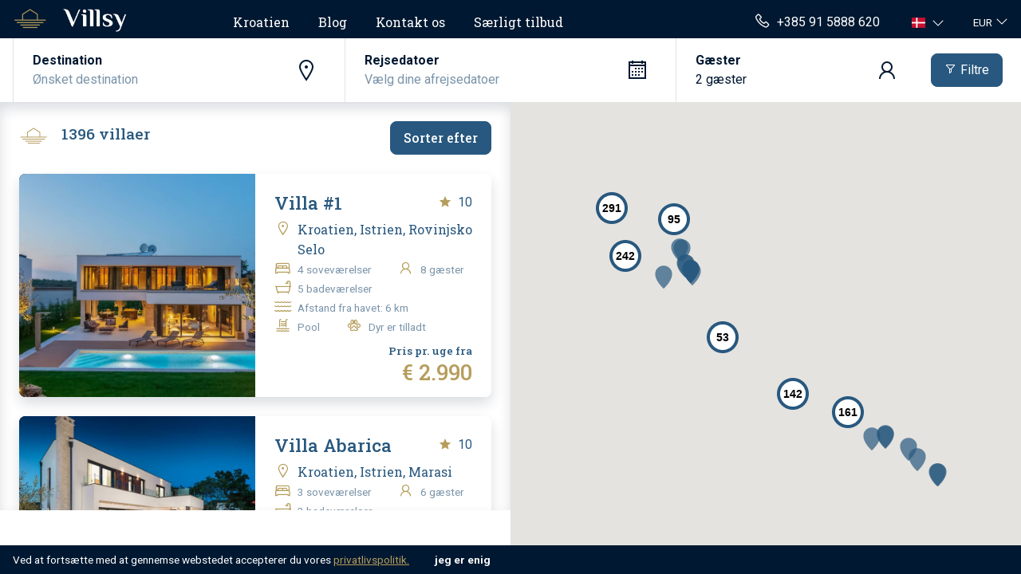

--- FILE ---
content_type: text/html; charset=UTF-8
request_url: https://villsy.com/da/villas/
body_size: 14419
content:
<!doctype html>
<html lang="da">

<head>
	<!-- Google Tag Manager -->
	<script>(function(w,d,s,l,i){w[l]=w[l]||[];w[l].push({'gtm.start':
        new Date().getTime(),event:'gtm.js'});var f=d.getElementsByTagName(s)[0],
        j=d.createElement(s),dl=l!='dataLayer'?'&l='+l:'';j.async=true;j.src=
        'https://www.googletagmanager.com/gtm.js?id='+i+dl;f.parentNode.insertBefore(j,f);
        })(window,document,'script','dataLayer','GTM-58NG9LS');</script>
    <!-- End Google Tag Manager -->

    <!-- Google Tag Manager (noscript) -->
        <noscript><iframe src="https://www.googletagmanager.com/ns.html?id=GTM-58NG9LS"
        height="0" width="0" style="display:none;visibility:hidden"></iframe></noscript>
    <!-- End Google Tag Manager (noscript) -->
	<meta charset="UTF-8">
	<meta name="viewport" content="width=device-width, initial-scale=1">
	<link rel="profile" href="https://gmpg.org/xfn/11">

	<meta name='robots' content='index, follow, max-image-preview:large, max-snippet:-1, max-video-preview:-1' />
	<link rel="alternate" href="https://villsy.com/villas/" hreflang="en" />
	<link rel="alternate" href="https://villsy.com/de/villen/" hreflang="de" />
	<link rel="alternate" href="https://villsy.com/pl/villas/" hreflang="pl" />
	<link rel="alternate" href="https://villsy.com/hr/villas/" hreflang="hr" />
	<link rel="alternate" href="https://villsy.com/sl/villas/" hreflang="sl" />
	<link rel="alternate" href="https://villsy.com/cs/villas/" hreflang="cs" />
	<link rel="alternate" href="https://villsy.com/sk/villas/" hreflang="sk" />
	<link rel="alternate" href="https://villsy.com/da/villas/" hreflang="da" />
	<link rel="alternate" href="https://villsy.com/da/villas/" hreflang="x-default" />
	<link rel="alternate" href="https://villsy.com/nl/villas/" hreflang="nl" />
	<link rel="alternate" href="https://villsy.com/fr/villas/" hreflang="fr" />
	<link rel="alternate" href="https://villsy.com/hu/villas/" hreflang="hu" />
	<link rel="alternate" href="https://villsy.com/it/villas/" hreflang="it" />
	<link rel="alternate" href="https://villsy.com/no/villas/" hreflang="no" />
	<link rel="alternate" href="https://villsy.com/es/villas/" hreflang="es" />
	<link rel="alternate" href="https://villsy.com/sv/villas/" hreflang="sv" />

	<!-- This site is optimized with the Yoast SEO Premium plugin v19.2.1 (Yoast SEO v19.6.1) - https://yoast.com/wordpress/plugins/seo/ -->
	<title>Find og book din perfekte villa med pool- Villsy</title>
	<meta name="description" content="MARSDESC" />
	<link rel="canonical" href="https://villsy.com/da/villas/" />
	<meta property="og:locale" content="en_US" />
	<meta property="og:type" content="website" />
	<meta property="og:title" content="Villas" />
	<meta property="og:description" content="MARSDESC" />
	<meta property="og:url" content="https://villsy.com/da/villas/" />
	<meta property="og:site_name" content="Villsy" />
	<meta property="article:modified_time" content="2022-09-17T13:22:15+00:00" />
	<meta name="twitter:card" content="summary_large_image" />
	<meta name="twitter:title" content="Villas" />
	<meta name="twitter:label1" content="Est. reading time" />
	<meta name="twitter:data1" content="1 minute" />
	<!-- / Yoast SEO Premium plugin. -->


<link rel='dns-prefetch' href='//fonts.googleapis.com' />
<link rel="alternate" type="application/rss+xml" title="Villsy &raquo; Feed" href="https://villsy.com/da/feed/" />
<link rel="alternate" type="application/rss+xml" title="Villsy &raquo; Comments Feed" href="https://villsy.com/da/comments/feed/" />
<link rel='stylesheet' id='wp-block-library-css'  href='https://villsy.com/wp-includes/css/dist/block-library/style.min.css?ver=6.0.2' media='all' />
<style id='global-styles-inline-css'>
body{--wp--preset--color--black: #000000;--wp--preset--color--cyan-bluish-gray: #abb8c3;--wp--preset--color--white: #ffffff;--wp--preset--color--pale-pink: #f78da7;--wp--preset--color--vivid-red: #cf2e2e;--wp--preset--color--luminous-vivid-orange: #ff6900;--wp--preset--color--luminous-vivid-amber: #fcb900;--wp--preset--color--light-green-cyan: #7bdcb5;--wp--preset--color--vivid-green-cyan: #00d084;--wp--preset--color--pale-cyan-blue: #8ed1fc;--wp--preset--color--vivid-cyan-blue: #0693e3;--wp--preset--color--vivid-purple: #9b51e0;--wp--preset--gradient--vivid-cyan-blue-to-vivid-purple: linear-gradient(135deg,rgba(6,147,227,1) 0%,rgb(155,81,224) 100%);--wp--preset--gradient--light-green-cyan-to-vivid-green-cyan: linear-gradient(135deg,rgb(122,220,180) 0%,rgb(0,208,130) 100%);--wp--preset--gradient--luminous-vivid-amber-to-luminous-vivid-orange: linear-gradient(135deg,rgba(252,185,0,1) 0%,rgba(255,105,0,1) 100%);--wp--preset--gradient--luminous-vivid-orange-to-vivid-red: linear-gradient(135deg,rgba(255,105,0,1) 0%,rgb(207,46,46) 100%);--wp--preset--gradient--very-light-gray-to-cyan-bluish-gray: linear-gradient(135deg,rgb(238,238,238) 0%,rgb(169,184,195) 100%);--wp--preset--gradient--cool-to-warm-spectrum: linear-gradient(135deg,rgb(74,234,220) 0%,rgb(151,120,209) 20%,rgb(207,42,186) 40%,rgb(238,44,130) 60%,rgb(251,105,98) 80%,rgb(254,248,76) 100%);--wp--preset--gradient--blush-light-purple: linear-gradient(135deg,rgb(255,206,236) 0%,rgb(152,150,240) 100%);--wp--preset--gradient--blush-bordeaux: linear-gradient(135deg,rgb(254,205,165) 0%,rgb(254,45,45) 50%,rgb(107,0,62) 100%);--wp--preset--gradient--luminous-dusk: linear-gradient(135deg,rgb(255,203,112) 0%,rgb(199,81,192) 50%,rgb(65,88,208) 100%);--wp--preset--gradient--pale-ocean: linear-gradient(135deg,rgb(255,245,203) 0%,rgb(182,227,212) 50%,rgb(51,167,181) 100%);--wp--preset--gradient--electric-grass: linear-gradient(135deg,rgb(202,248,128) 0%,rgb(113,206,126) 100%);--wp--preset--gradient--midnight: linear-gradient(135deg,rgb(2,3,129) 0%,rgb(40,116,252) 100%);--wp--preset--duotone--dark-grayscale: url('#wp-duotone-dark-grayscale');--wp--preset--duotone--grayscale: url('#wp-duotone-grayscale');--wp--preset--duotone--purple-yellow: url('#wp-duotone-purple-yellow');--wp--preset--duotone--blue-red: url('#wp-duotone-blue-red');--wp--preset--duotone--midnight: url('#wp-duotone-midnight');--wp--preset--duotone--magenta-yellow: url('#wp-duotone-magenta-yellow');--wp--preset--duotone--purple-green: url('#wp-duotone-purple-green');--wp--preset--duotone--blue-orange: url('#wp-duotone-blue-orange');--wp--preset--font-size--small: 13px;--wp--preset--font-size--medium: 20px;--wp--preset--font-size--large: 36px;--wp--preset--font-size--x-large: 42px;}.has-black-color{color: var(--wp--preset--color--black) !important;}.has-cyan-bluish-gray-color{color: var(--wp--preset--color--cyan-bluish-gray) !important;}.has-white-color{color: var(--wp--preset--color--white) !important;}.has-pale-pink-color{color: var(--wp--preset--color--pale-pink) !important;}.has-vivid-red-color{color: var(--wp--preset--color--vivid-red) !important;}.has-luminous-vivid-orange-color{color: var(--wp--preset--color--luminous-vivid-orange) !important;}.has-luminous-vivid-amber-color{color: var(--wp--preset--color--luminous-vivid-amber) !important;}.has-light-green-cyan-color{color: var(--wp--preset--color--light-green-cyan) !important;}.has-vivid-green-cyan-color{color: var(--wp--preset--color--vivid-green-cyan) !important;}.has-pale-cyan-blue-color{color: var(--wp--preset--color--pale-cyan-blue) !important;}.has-vivid-cyan-blue-color{color: var(--wp--preset--color--vivid-cyan-blue) !important;}.has-vivid-purple-color{color: var(--wp--preset--color--vivid-purple) !important;}.has-black-background-color{background-color: var(--wp--preset--color--black) !important;}.has-cyan-bluish-gray-background-color{background-color: var(--wp--preset--color--cyan-bluish-gray) !important;}.has-white-background-color{background-color: var(--wp--preset--color--white) !important;}.has-pale-pink-background-color{background-color: var(--wp--preset--color--pale-pink) !important;}.has-vivid-red-background-color{background-color: var(--wp--preset--color--vivid-red) !important;}.has-luminous-vivid-orange-background-color{background-color: var(--wp--preset--color--luminous-vivid-orange) !important;}.has-luminous-vivid-amber-background-color{background-color: var(--wp--preset--color--luminous-vivid-amber) !important;}.has-light-green-cyan-background-color{background-color: var(--wp--preset--color--light-green-cyan) !important;}.has-vivid-green-cyan-background-color{background-color: var(--wp--preset--color--vivid-green-cyan) !important;}.has-pale-cyan-blue-background-color{background-color: var(--wp--preset--color--pale-cyan-blue) !important;}.has-vivid-cyan-blue-background-color{background-color: var(--wp--preset--color--vivid-cyan-blue) !important;}.has-vivid-purple-background-color{background-color: var(--wp--preset--color--vivid-purple) !important;}.has-black-border-color{border-color: var(--wp--preset--color--black) !important;}.has-cyan-bluish-gray-border-color{border-color: var(--wp--preset--color--cyan-bluish-gray) !important;}.has-white-border-color{border-color: var(--wp--preset--color--white) !important;}.has-pale-pink-border-color{border-color: var(--wp--preset--color--pale-pink) !important;}.has-vivid-red-border-color{border-color: var(--wp--preset--color--vivid-red) !important;}.has-luminous-vivid-orange-border-color{border-color: var(--wp--preset--color--luminous-vivid-orange) !important;}.has-luminous-vivid-amber-border-color{border-color: var(--wp--preset--color--luminous-vivid-amber) !important;}.has-light-green-cyan-border-color{border-color: var(--wp--preset--color--light-green-cyan) !important;}.has-vivid-green-cyan-border-color{border-color: var(--wp--preset--color--vivid-green-cyan) !important;}.has-pale-cyan-blue-border-color{border-color: var(--wp--preset--color--pale-cyan-blue) !important;}.has-vivid-cyan-blue-border-color{border-color: var(--wp--preset--color--vivid-cyan-blue) !important;}.has-vivid-purple-border-color{border-color: var(--wp--preset--color--vivid-purple) !important;}.has-vivid-cyan-blue-to-vivid-purple-gradient-background{background: var(--wp--preset--gradient--vivid-cyan-blue-to-vivid-purple) !important;}.has-light-green-cyan-to-vivid-green-cyan-gradient-background{background: var(--wp--preset--gradient--light-green-cyan-to-vivid-green-cyan) !important;}.has-luminous-vivid-amber-to-luminous-vivid-orange-gradient-background{background: var(--wp--preset--gradient--luminous-vivid-amber-to-luminous-vivid-orange) !important;}.has-luminous-vivid-orange-to-vivid-red-gradient-background{background: var(--wp--preset--gradient--luminous-vivid-orange-to-vivid-red) !important;}.has-very-light-gray-to-cyan-bluish-gray-gradient-background{background: var(--wp--preset--gradient--very-light-gray-to-cyan-bluish-gray) !important;}.has-cool-to-warm-spectrum-gradient-background{background: var(--wp--preset--gradient--cool-to-warm-spectrum) !important;}.has-blush-light-purple-gradient-background{background: var(--wp--preset--gradient--blush-light-purple) !important;}.has-blush-bordeaux-gradient-background{background: var(--wp--preset--gradient--blush-bordeaux) !important;}.has-luminous-dusk-gradient-background{background: var(--wp--preset--gradient--luminous-dusk) !important;}.has-pale-ocean-gradient-background{background: var(--wp--preset--gradient--pale-ocean) !important;}.has-electric-grass-gradient-background{background: var(--wp--preset--gradient--electric-grass) !important;}.has-midnight-gradient-background{background: var(--wp--preset--gradient--midnight) !important;}.has-small-font-size{font-size: var(--wp--preset--font-size--small) !important;}.has-medium-font-size{font-size: var(--wp--preset--font-size--medium) !important;}.has-large-font-size{font-size: var(--wp--preset--font-size--large) !important;}.has-x-large-font-size{font-size: var(--wp--preset--font-size--x-large) !important;}
</style>
<link rel='stylesheet' id='wpml-blocks-css'  href='https://villsy.com/wp-content/plugins/sitepress-multilingual-cms/dist/css/blocks/styles.css?ver=4.6.3' media='all' />
<link rel='stylesheet' id='custom-css-css'  href='https://villsy.com/wp-content/themes/theme/dist/main.3202380440f0ec9922ab.css?ver=6.0.2' media='all' />
<link rel='stylesheet' id='custom-font-headings-css'  href='https://fonts.googleapis.com/css2?family=Roboto+Slab%3Awght%40400%3B500&#038;display=swap&#038;ver=6.0.2' media='all' />
<link rel='stylesheet' id='custom-font-base-css'  href='https://fonts.googleapis.com/css2?family=Roboto%3Awght%40300%3B400%3B700&#038;display=swap&#038;ver=6.0.2' media='all' />
<script src='https://villsy.com/wp-includes/js/jquery/jquery.min.js?ver=3.6.0' id='jquery-core-js'></script>
<script src='https://villsy.com/wp-includes/js/jquery/jquery-migrate.min.js?ver=3.3.2' id='jquery-migrate-js'></script>
<script id='wpml-cookie-js-extra'>
var wpml_cookies = {"wp-wpml_current_language":{"value":"da","expires":1,"path":"\/"}};
var wpml_cookies = {"wp-wpml_current_language":{"value":"da","expires":1,"path":"\/"}};
</script>
<script src='https://villsy.com/wp-content/plugins/sitepress-multilingual-cms/res/js/cookies/language-cookie.js?ver=4.6.3' id='wpml-cookie-js'></script>
<link rel="https://api.w.org/" href="https://villsy.com/da/wp-json/" /><link rel="alternate" type="application/json" href="https://villsy.com/da/wp-json/wp/v2/pages/75" /><link rel="EditURI" type="application/rsd+xml" title="RSD" href="https://villsy.com/xmlrpc.php?rsd" />
<link rel="wlwmanifest" type="application/wlwmanifest+xml" href="https://villsy.com/wp-includes/wlwmanifest.xml" /> 
<meta name="generator" content="WordPress 6.0.2" />
<link rel='shortlink' href='https://villsy.com/da/?p=75' />
<meta name="generator" content="WPML ver:4.6.3 stt:22,9,12,37,1,4,3,23,27,38,40,10,46,2,50;" />
<link rel="icon" href="https://villsy.com/wp-content/uploads/cropped-favicon6-32x32.png" sizes="32x32" />
<link rel="icon" href="https://villsy.com/wp-content/uploads/cropped-favicon6-192x192.png" sizes="192x192" />
<link rel="apple-touch-icon" href="https://villsy.com/wp-content/uploads/cropped-favicon6-180x180.png" />
<meta name="msapplication-TileImage" content="https://villsy.com/wp-content/uploads/cropped-favicon6-270x270.png" />
			
	
	<script type="application/ld+json">
		{
		"@context": "https://schema.org",
		"@type": "Organization",
		"Name": "Villsy",
		"legalName": "Villsy d.o.o.",
		"url": "https://www.villsy.com",
		"logo": "https://villsy.com/wp-content/uploads/home-icon.png"
		}
	</script>

	

</head>

<body class="page-template-default page page-id-75 body-listing">

	<svg xmlns="http://www.w3.org/2000/svg" viewBox="0 0 0 0" width="0" height="0" focusable="false" role="none" style="visibility: hidden; position: absolute; left: -9999px; overflow: hidden;" ><defs><filter id="wp-duotone-dark-grayscale"><feColorMatrix color-interpolation-filters="sRGB" type="matrix" values=" .299 .587 .114 0 0 .299 .587 .114 0 0 .299 .587 .114 0 0 .299 .587 .114 0 0 " /><feComponentTransfer color-interpolation-filters="sRGB" ><feFuncR type="table" tableValues="0 0.49803921568627" /><feFuncG type="table" tableValues="0 0.49803921568627" /><feFuncB type="table" tableValues="0 0.49803921568627" /><feFuncA type="table" tableValues="1 1" /></feComponentTransfer><feComposite in2="SourceGraphic" operator="in" /></filter></defs></svg><svg xmlns="http://www.w3.org/2000/svg" viewBox="0 0 0 0" width="0" height="0" focusable="false" role="none" style="visibility: hidden; position: absolute; left: -9999px; overflow: hidden;" ><defs><filter id="wp-duotone-grayscale"><feColorMatrix color-interpolation-filters="sRGB" type="matrix" values=" .299 .587 .114 0 0 .299 .587 .114 0 0 .299 .587 .114 0 0 .299 .587 .114 0 0 " /><feComponentTransfer color-interpolation-filters="sRGB" ><feFuncR type="table" tableValues="0 1" /><feFuncG type="table" tableValues="0 1" /><feFuncB type="table" tableValues="0 1" /><feFuncA type="table" tableValues="1 1" /></feComponentTransfer><feComposite in2="SourceGraphic" operator="in" /></filter></defs></svg><svg xmlns="http://www.w3.org/2000/svg" viewBox="0 0 0 0" width="0" height="0" focusable="false" role="none" style="visibility: hidden; position: absolute; left: -9999px; overflow: hidden;" ><defs><filter id="wp-duotone-purple-yellow"><feColorMatrix color-interpolation-filters="sRGB" type="matrix" values=" .299 .587 .114 0 0 .299 .587 .114 0 0 .299 .587 .114 0 0 .299 .587 .114 0 0 " /><feComponentTransfer color-interpolation-filters="sRGB" ><feFuncR type="table" tableValues="0.54901960784314 0.98823529411765" /><feFuncG type="table" tableValues="0 1" /><feFuncB type="table" tableValues="0.71764705882353 0.25490196078431" /><feFuncA type="table" tableValues="1 1" /></feComponentTransfer><feComposite in2="SourceGraphic" operator="in" /></filter></defs></svg><svg xmlns="http://www.w3.org/2000/svg" viewBox="0 0 0 0" width="0" height="0" focusable="false" role="none" style="visibility: hidden; position: absolute; left: -9999px; overflow: hidden;" ><defs><filter id="wp-duotone-blue-red"><feColorMatrix color-interpolation-filters="sRGB" type="matrix" values=" .299 .587 .114 0 0 .299 .587 .114 0 0 .299 .587 .114 0 0 .299 .587 .114 0 0 " /><feComponentTransfer color-interpolation-filters="sRGB" ><feFuncR type="table" tableValues="0 1" /><feFuncG type="table" tableValues="0 0.27843137254902" /><feFuncB type="table" tableValues="0.5921568627451 0.27843137254902" /><feFuncA type="table" tableValues="1 1" /></feComponentTransfer><feComposite in2="SourceGraphic" operator="in" /></filter></defs></svg><svg xmlns="http://www.w3.org/2000/svg" viewBox="0 0 0 0" width="0" height="0" focusable="false" role="none" style="visibility: hidden; position: absolute; left: -9999px; overflow: hidden;" ><defs><filter id="wp-duotone-midnight"><feColorMatrix color-interpolation-filters="sRGB" type="matrix" values=" .299 .587 .114 0 0 .299 .587 .114 0 0 .299 .587 .114 0 0 .299 .587 .114 0 0 " /><feComponentTransfer color-interpolation-filters="sRGB" ><feFuncR type="table" tableValues="0 0" /><feFuncG type="table" tableValues="0 0.64705882352941" /><feFuncB type="table" tableValues="0 1" /><feFuncA type="table" tableValues="1 1" /></feComponentTransfer><feComposite in2="SourceGraphic" operator="in" /></filter></defs></svg><svg xmlns="http://www.w3.org/2000/svg" viewBox="0 0 0 0" width="0" height="0" focusable="false" role="none" style="visibility: hidden; position: absolute; left: -9999px; overflow: hidden;" ><defs><filter id="wp-duotone-magenta-yellow"><feColorMatrix color-interpolation-filters="sRGB" type="matrix" values=" .299 .587 .114 0 0 .299 .587 .114 0 0 .299 .587 .114 0 0 .299 .587 .114 0 0 " /><feComponentTransfer color-interpolation-filters="sRGB" ><feFuncR type="table" tableValues="0.78039215686275 1" /><feFuncG type="table" tableValues="0 0.94901960784314" /><feFuncB type="table" tableValues="0.35294117647059 0.47058823529412" /><feFuncA type="table" tableValues="1 1" /></feComponentTransfer><feComposite in2="SourceGraphic" operator="in" /></filter></defs></svg><svg xmlns="http://www.w3.org/2000/svg" viewBox="0 0 0 0" width="0" height="0" focusable="false" role="none" style="visibility: hidden; position: absolute; left: -9999px; overflow: hidden;" ><defs><filter id="wp-duotone-purple-green"><feColorMatrix color-interpolation-filters="sRGB" type="matrix" values=" .299 .587 .114 0 0 .299 .587 .114 0 0 .299 .587 .114 0 0 .299 .587 .114 0 0 " /><feComponentTransfer color-interpolation-filters="sRGB" ><feFuncR type="table" tableValues="0.65098039215686 0.40392156862745" /><feFuncG type="table" tableValues="0 1" /><feFuncB type="table" tableValues="0.44705882352941 0.4" /><feFuncA type="table" tableValues="1 1" /></feComponentTransfer><feComposite in2="SourceGraphic" operator="in" /></filter></defs></svg><svg xmlns="http://www.w3.org/2000/svg" viewBox="0 0 0 0" width="0" height="0" focusable="false" role="none" style="visibility: hidden; position: absolute; left: -9999px; overflow: hidden;" ><defs><filter id="wp-duotone-blue-orange"><feColorMatrix color-interpolation-filters="sRGB" type="matrix" values=" .299 .587 .114 0 0 .299 .587 .114 0 0 .299 .587 .114 0 0 .299 .587 .114 0 0 " /><feComponentTransfer color-interpolation-filters="sRGB" ><feFuncR type="table" tableValues="0.098039215686275 1" /><feFuncG type="table" tableValues="0 0.66274509803922" /><feFuncB type="table" tableValues="0.84705882352941 0.41960784313725" /><feFuncA type="table" tableValues="1 1" /></feComponentTransfer><feComposite in2="SourceGraphic" operator="in" /></filter></defs></svg>
	<header>
		<nav class="navbar main-navbar navbar-dark navbar-expand-lg position-absolute start-0 end-0 py-1">
			<div class="navbar-wrapper container-fluid">
							<a class="navbar-brand py-0 me-4 mt-2 mb-1 pe-2 d-flex align-items-center" href="/da/">
					<img src="/wp-content/uploads/home-icon.png" class="me-lg-3 me-2" style="height: 30px;" alt="Villsy Logo">
					<img src="/wp-content/uploads/logo-white.png" style="height: 43px;" alt="Villsy">
					<!-- <img src="/wp-content/uploads/logo_joined.png" class="me-lg-3 me-2 pt-3" style="height: 30px;" alt="Villsy Logo"> -->
				</a>

				<div class="d-flex align-items-center">
				<div class="d-lg-none d-flex me-2">
					<ul class="navbar-nav mt-lg-0">
						<li class=" dropdown language-switch">
        <span aria-label="Current language" class="text-decoration-none dropdown-toggle  d-lg-flex align-items-center py-0 pe-1" href="#" id="languageSwitchDropdown4417" role="button" data-bs-toggle="dropdown" aria-expanded="false">
                <span class="flag-icon flag-icon-dk" style="font-size: 13px;"></span>
                <i class="las la-angle-down text-white ms-2"></i>
    </span>
    <ul class="dropdown-menu lang-switcher" aria-labelledby="languageSwitchDropdown4417" style="min-width: auto; width: fit-content;">
                <li>
            <a class="dropdown-item" href="https://villsy.com/villas/">
                <span class="flag-icon flag-icon-gb" style="font-size: 12px;"></span>
                <span class="small ps-1">English</span>
            </a>
        </li>
                <li>
            <a class="dropdown-item" href="https://villsy.com/de/villen/">
                <span class="flag-icon flag-icon-de" style="font-size: 12px;"></span>
                <span class="small ps-1">German</span>
            </a>
        </li>
                <li>
            <a class="dropdown-item" href="https://villsy.com/pl/villas/">
                <span class="flag-icon flag-icon-pl" style="font-size: 12px;"></span>
                <span class="small ps-1">Polish</span>
            </a>
        </li>
                <li>
            <a class="dropdown-item" href="https://villsy.com/hr/villas/">
                <span class="flag-icon flag-icon-hr" style="font-size: 12px;"></span>
                <span class="small ps-1">Croatian</span>
            </a>
        </li>
                <li>
            <a class="dropdown-item" href="https://villsy.com/sl/villas/">
                <span class="flag-icon flag-icon-si" style="font-size: 12px;"></span>
                <span class="small ps-1">Slovenian</span>
            </a>
        </li>
                <li>
            <a class="dropdown-item" href="https://villsy.com/cs/villas/">
                <span class="flag-icon flag-icon-cz" style="font-size: 12px;"></span>
                <span class="small ps-1">Czech</span>
            </a>
        </li>
                <li>
            <a class="dropdown-item" href="https://villsy.com/sk/villas/">
                <span class="flag-icon flag-icon-sk" style="font-size: 12px;"></span>
                <span class="small ps-1">Slovak</span>
            </a>
        </li>
                <li>
            <a class="dropdown-item active" href="https://villsy.com/da/villas/">
                <span class="flag-icon flag-icon-dk" style="font-size: 12px;"></span>
                <span class="small ps-1">Dansk</span>
            </a>
        </li>
                <li>
            <a class="dropdown-item" href="https://villsy.com/nl/villas/">
                <span class="flag-icon flag-icon-nl" style="font-size: 12px;"></span>
                <span class="small ps-1">Dutch</span>
            </a>
        </li>
                <li>
            <a class="dropdown-item" href="https://villsy.com/fr/villas/">
                <span class="flag-icon flag-icon-fr" style="font-size: 12px;"></span>
                <span class="small ps-1">French</span>
            </a>
        </li>
                <li>
            <a class="dropdown-item" href="https://villsy.com/hu/villas/">
                <span class="flag-icon flag-icon-hu" style="font-size: 12px;"></span>
                <span class="small ps-1">Hungarian</span>
            </a>
        </li>
                <li>
            <a class="dropdown-item" href="https://villsy.com/it/villas/">
                <span class="flag-icon flag-icon-it" style="font-size: 12px;"></span>
                <span class="small ps-1">Italian</span>
            </a>
        </li>
                <li>
            <a class="dropdown-item" href="https://villsy.com/no/villas/">
                <span class="flag-icon flag-icon-no" style="font-size: 12px;"></span>
                <span class="small ps-1">Norwegian Bokmål</span>
            </a>
        </li>
                <li>
            <a class="dropdown-item" href="https://villsy.com/es/villas/">
                <span class="flag-icon flag-icon-es" style="font-size: 12px;"></span>
                <span class="small ps-1">Spanish</span>
            </a>
        </li>
                <li>
            <a class="dropdown-item" href="https://villsy.com/sv/villas/">
                <span class="flag-icon flag-icon-se" style="font-size: 12px;"></span>
                <span class="small ps-1">Swedish</span>
            </a>
        </li>
            </ul>
</li>



					</ul>
				</div>
				<button class="navbar-toggler" type="button" data-bs-toggle="collapse" data-bs-target="#navbarSupportedContent" aria-controls="navbarSupportedContent" aria-expanded="false" aria-label="Toggle navigation">
					<span class="navbar-toggler-icon"></span>
				</button>
				</div>

				<div class="collapse navbar-collapse" id="navbarSupportedContent">
					<ul class="navbar-nav navbar-links navbar-links-mobile mb-2 mb-lg-0 clear pt-2 mt-lg-0 mt-3 pt-lg-0 dropdown-arrow" style="font-family: Roboto slab">

						<li class="dropdown position-static nav-ite me-lg-1 me-0 mt-0 mt-lg-0" style="cursor: pointer;">
                <span class="d-lg-block d-none nav-link dropdown-toggle pb-0 py-2 mt-lg-0 text-white dropdown-arrow" 
                    id=dropdownMenuButton1 data-bs-toggle=dropdown aria-expanded=false tabindex=1
                    aria-label=Kroatien>
                    Kroatien
                </span>
        
        <div class="d-lg-none d-block border-white border-2">
            <div class="row justify-content-between main-nav-link py-3">
                <a href="/da/feriehus-kroatien/" class="col nav-link item-title py-0 text-white ps-3 ">Kroatien</a>
                                    <span class="nav-collapse col-2 text-white no-decoration collapsed d-flex justify-content-center align-items-center" 
                        data-bs-toggle="collapse" data-bs-target="#Kroatien" aria-expanded="false" aria-controls="Kroatien">
                        <i class="las la-angle-down item-expand la-lg"></i>
                    </span>
                            </div>
        </div>
        <span class="dropdown-toggle pb-0 mt-2 mt-lg-0  dropdown-arrow"  >
           
        </span>
                    <div class="dropdown-menu mega-menu px-4 pt-4 pb-3 
                home-menu" 
                aria-labelledby="dropdownMenuButton1">
               <div class="row">
                                                            <div class="col">
                            <a class="dropdown-item p-0 rounded link-card" href="/da/feriehus-kroatien/">
                                <div class="position-relative">
                                    <div class="h-100 position-absolute start-0 end-0" style="z-index: 2;">
                                        <div class="d-flex h-100 justify-content-center">
                                            <div class="container d-flex align-items-end px-3 py-1">
                                                <div>
                                                    <h3 class="text-white text-shadow link-card-title"> Kroatien</h3>
                                                </div>
                                                
                                            </div>
                                        </div>
                                    </div> 
                                    <div class="lozad rounded link-card-image" data-background-image="/wp-content/uploads/croatia-dubrovnik.jpg" ></div>
                                </div>
                            </a>
                           <div class="mt-3">
                                                                    
                                    <a class="nav-link sub-link text-dark nav-locations"  href="/da/villas/#ms=98&amp;pool=1">
                                        <div class="row">
                                            <div class="col">
                                                <div>Villaer med pool</div>
                                            </div>
                                            <div class="col-auto align-self-center me-1 arrow ps-0">
                                                <i class="las la-arrow-right text-muted" style="font-size: 1.1em;"></i>
                                              </div>
                                        </div>
                                    </a>
                                                                    
                                    <a class="nav-link sub-link text-dark nav-locations"  href="/da/villas#ms=98&amp;sortBy=15:DESC">
                                        <div class="row">
                                            <div class="col">
                                                <div>Bedst bedømte villaer</div>
                                            </div>
                                            <div class="col-auto align-self-center me-1 arrow ps-0">
                                                <i class="las la-arrow-right text-muted" style="font-size: 1.1em;"></i>
                                              </div>
                                        </div>
                                    </a>
                                                                    
                                    <a class="nav-link sub-link text-dark nav-locations"  href="/da/feriehus-kroatien/kaeledyrsvenlige-villaer/">
                                        <div class="row">
                                            <div class="col">
                                                <div>Kæledyrsvenlige villaer</div>
                                            </div>
                                            <div class="col-auto align-self-center me-1 arrow ps-0">
                                                <i class="las la-arrow-right text-muted" style="font-size: 1.1em;"></i>
                                              </div>
                                        </div>
                                    </a>
                                                                    
                                    <a class="nav-link sub-link text-dark nav-locations"  href="/da/feriehus-kroatien/villaer-med-over-havet/">
                                        <div class="row">
                                            <div class="col">
                                                <div>Villaer med havudsigt</div>
                                            </div>
                                            <div class="col-auto align-self-center me-1 arrow ps-0">
                                                <i class="las la-arrow-right text-muted" style="font-size: 1.1em;"></i>
                                              </div>
                                        </div>
                                    </a>
                                                                    
                                    <a class="nav-link sub-link text-dark nav-locations"  href="/da/feriehus-kroatien/villaer-ved-havet/">
                                        <div class="row">
                                            <div class="col">
                                                <div>Villaer nær havet</div>
                                            </div>
                                            <div class="col-auto align-self-center me-1 arrow ps-0">
                                                <i class="las la-arrow-right text-muted" style="font-size: 1.1em;"></i>
                                              </div>
                                        </div>
                                    </a>
                                                                    
                                    <a class="nav-link sub-link text-dark nav-locations"  href="/da/villas#ms=98&amp;sortBy=1%3ASC">
                                        <div class="row">
                                            <div class="col">
                                                <div>Bedste pris villaer</div>
                                            </div>
                                            <div class="col-auto align-self-center me-1 arrow ps-0">
                                                <i class="las la-arrow-right text-muted" style="font-size: 1.1em;"></i>
                                              </div>
                                        </div>
                                    </a>
                                
                                
                           </div>
                        </div>
                                            
                        
                                                            <div class="col">
                            <a class="dropdown-item p-0 rounded link-card" href="/da/feriehus-kroatien/istria/">
                                <div class="position-relative">
                                    <div class="h-100 position-absolute start-0 end-0" style="z-index: 2;">
                                        <div class="d-flex h-100 justify-content-center">
                                            <div class="container d-flex align-items-end px-3 py-1">
                                                <div>
                                                    <h3 class="text-white text-shadow link-card-title"> Istrien</h3>
                                                </div>
                                                
                                            </div>
                                        </div>
                                    </div> 
                                    <div class="lozad rounded link-card-image" data-background-image="/wp-content/uploads/Istria-1.jpg" ></div>
                                </div>
                            </a>
                           <div class="mt-3">
                                                                    
                                    <a class="nav-link sub-link text-dark nav-locations"  href="/da/feriehus-kroatien/istria/porec/">
                                        <div class="row">
                                            <div class="col">
                                                <div>Poreč</div>
                                            </div>
                                            <div class="col-auto align-self-center me-1 arrow ps-0">
                                                <i class="las la-arrow-right text-muted" style="font-size: 1.1em;"></i>
                                              </div>
                                        </div>
                                    </a>
                                                                    
                                    <a class="nav-link sub-link text-dark nav-locations"  href="/da/feriehus-kroatien/istria/pula/">
                                        <div class="row">
                                            <div class="col">
                                                <div>Pula</div>
                                            </div>
                                            <div class="col-auto align-self-center me-1 arrow ps-0">
                                                <i class="las la-arrow-right text-muted" style="font-size: 1.1em;"></i>
                                              </div>
                                        </div>
                                    </a>
                                                                    
                                    <a class="nav-link sub-link text-dark nav-locations"  href="/da/feriehus-kroatien/istria/rovinj/">
                                        <div class="row">
                                            <div class="col">
                                                <div>Rovinj</div>
                                            </div>
                                            <div class="col-auto align-self-center me-1 arrow ps-0">
                                                <i class="las la-arrow-right text-muted" style="font-size: 1.1em;"></i>
                                              </div>
                                        </div>
                                    </a>
                                                                    
                                    <a class="nav-link sub-link text-dark nav-locations"  href="/da/feriehus-kroatien/istria/umag/">
                                        <div class="row">
                                            <div class="col">
                                                <div>Umag</div>
                                            </div>
                                            <div class="col-auto align-self-center me-1 arrow ps-0">
                                                <i class="las la-arrow-right text-muted" style="font-size: 1.1em;"></i>
                                              </div>
                                        </div>
                                    </a>
                                                                    
                                    <a class="nav-link sub-link text-dark nav-locations"  href="/da/feriehus-kroatien/istria/kaeledyrsvenlige-villaer/">
                                        <div class="row">
                                            <div class="col">
                                                <div>Kæledyrsvenlige villaer</div>
                                            </div>
                                            <div class="col-auto align-self-center me-1 arrow ps-0">
                                                <i class="las la-arrow-right text-muted" style="font-size: 1.1em;"></i>
                                              </div>
                                        </div>
                                    </a>
                                                                    
                                    <a class="nav-link sub-link text-dark nav-locations"  href="/da/feriehus-kroatien/istria/Villaer-med-over-havet/">
                                        <div class="row">
                                            <div class="col">
                                                <div>Villaer med havudsigt</div>
                                            </div>
                                            <div class="col-auto align-self-center me-1 arrow ps-0">
                                                <i class="las la-arrow-right text-muted" style="font-size: 1.1em;"></i>
                                              </div>
                                        </div>
                                    </a>
                                                                    
                                    <a class="nav-link sub-link text-dark nav-locations"  href="/da/feriehus-kroatien/istria/villaer-ved-havet/">
                                        <div class="row">
                                            <div class="col">
                                                <div>Villaer nær havet</div>
                                            </div>
                                            <div class="col-auto align-self-center me-1 arrow ps-0">
                                                <i class="las la-arrow-right text-muted" style="font-size: 1.1em;"></i>
                                              </div>
                                        </div>
                                    </a>
                                
                                
                           </div>
                        </div>
                                            
                        
                                                            <div class="col">
                            <a class="dropdown-item p-0 rounded link-card" href="/da/feriehus-kroatien/dalmatien/">
                                <div class="position-relative">
                                    <div class="h-100 position-absolute start-0 end-0" style="z-index: 2;">
                                        <div class="d-flex h-100 justify-content-center">
                                            <div class="container d-flex align-items-end px-3 py-1">
                                                <div>
                                                    <h3 class="text-white text-shadow link-card-title"> Dalmatien</h3>
                                                </div>
                                                
                                            </div>
                                        </div>
                                    </div> 
                                    <div class="lozad rounded link-card-image" data-background-image="/wp-content/uploads/Dalmatia.jpg" ></div>
                                </div>
                            </a>
                           <div class="mt-3">
                                                                    
                                    <a class="nav-link sub-link text-dark nav-locations"  href="/da/feriehus-kroatien/dalmatien/makarska/">
                                        <div class="row">
                                            <div class="col">
                                                <div>Makarska</div>
                                            </div>
                                            <div class="col-auto align-self-center me-1 arrow ps-0">
                                                <i class="las la-arrow-right text-muted" style="font-size: 1.1em;"></i>
                                              </div>
                                        </div>
                                    </a>
                                                                    
                                    <a class="nav-link sub-link text-dark nav-locations"  href="/da/feriehus-kroatien/dalmatien/split/">
                                        <div class="row">
                                            <div class="col">
                                                <div>Split</div>
                                            </div>
                                            <div class="col-auto align-self-center me-1 arrow ps-0">
                                                <i class="las la-arrow-right text-muted" style="font-size: 1.1em;"></i>
                                              </div>
                                        </div>
                                    </a>
                                                                    
                                    <a class="nav-link sub-link text-dark nav-locations"  href="/da/feriehus-kroatien/dalmatien/zadar/">
                                        <div class="row">
                                            <div class="col">
                                                <div>Zadar</div>
                                            </div>
                                            <div class="col-auto align-self-center me-1 arrow ps-0">
                                                <i class="las la-arrow-right text-muted" style="font-size: 1.1em;"></i>
                                              </div>
                                        </div>
                                    </a>
                                                                    
                                    <a class="nav-link sub-link text-dark nav-locations"  href="/da/feriehus-kroatien/dalmatien/trogir/">
                                        <div class="row">
                                            <div class="col">
                                                <div>Trogir</div>
                                            </div>
                                            <div class="col-auto align-self-center me-1 arrow ps-0">
                                                <i class="las la-arrow-right text-muted" style="font-size: 1.1em;"></i>
                                              </div>
                                        </div>
                                    </a>
                                                                    
                                    <a class="nav-link sub-link text-dark nav-locations"  href="/da/feriehus-kroatien/dalmatien/kaeledyrsvenlige-villaer/">
                                        <div class="row">
                                            <div class="col">
                                                <div>Kæledyrsvenlige villaer</div>
                                            </div>
                                            <div class="col-auto align-self-center me-1 arrow ps-0">
                                                <i class="las la-arrow-right text-muted" style="font-size: 1.1em;"></i>
                                              </div>
                                        </div>
                                    </a>
                                                                    
                                    <a class="nav-link sub-link text-dark nav-locations"  href="/da/feriehus-kroatien/villaer-med-over-havet/">
                                        <div class="row">
                                            <div class="col">
                                                <div>Villaer med havudsigt</div>
                                            </div>
                                            <div class="col-auto align-self-center me-1 arrow ps-0">
                                                <i class="las la-arrow-right text-muted" style="font-size: 1.1em;"></i>
                                              </div>
                                        </div>
                                    </a>
                                                                    
                                    <a class="nav-link sub-link text-dark nav-locations"  href="/da/feriehus-kroatien/villaer-ved-havet/">
                                        <div class="row">
                                            <div class="col">
                                                <div>Villaer nær havet</div>
                                            </div>
                                            <div class="col-auto align-self-center me-1 arrow ps-0">
                                                <i class="las la-arrow-right text-muted" style="font-size: 1.1em;"></i>
                                              </div>
                                        </div>
                                    </a>
                                
                                
                           </div>
                        </div>
                                            
                        
                                                            <div class="col">
                            <a class="dropdown-item p-0 rounded link-card" href="/da/feriehus-kroatien/kvarner/">
                                <div class="position-relative">
                                    <div class="h-100 position-absolute start-0 end-0" style="z-index: 2;">
                                        <div class="d-flex h-100 justify-content-center">
                                            <div class="container d-flex align-items-end px-3 py-1">
                                                <div>
                                                    <h3 class="text-white text-shadow link-card-title"> Kvarner</h3>
                                                </div>
                                                
                                            </div>
                                        </div>
                                    </div> 
                                    <div class="lozad rounded link-card-image" data-background-image="/wp-content/uploads/Kvarner-1.jpg" ></div>
                                </div>
                            </a>
                           <div class="mt-3">
                                                                    
                                    <a class="nav-link sub-link text-dark nav-locations"  href="/da/feriehus-kroatien/kvarner/opatija/">
                                        <div class="row">
                                            <div class="col">
                                                <div>Opatija</div>
                                            </div>
                                            <div class="col-auto align-self-center me-1 arrow ps-0">
                                                <i class="las la-arrow-right text-muted" style="font-size: 1.1em;"></i>
                                              </div>
                                        </div>
                                    </a>
                                                                    
                                    <a class="nav-link sub-link text-dark nav-locations"  href="/da/feriehus-kroatien/kvarner/crikvenica/">
                                        <div class="row">
                                            <div class="col">
                                                <div>Crikvenica</div>
                                            </div>
                                            <div class="col-auto align-self-center me-1 arrow ps-0">
                                                <i class="las la-arrow-right text-muted" style="font-size: 1.1em;"></i>
                                              </div>
                                        </div>
                                    </a>
                                                                    
                                    <a class="nav-link sub-link text-dark nav-locations"  href="/da/feriehus-kroatien/kvarner/kvarner-oer/">
                                        <div class="row">
                                            <div class="col">
                                                <div>Kvarner-øerne</div>
                                            </div>
                                            <div class="col-auto align-self-center me-1 arrow ps-0">
                                                <i class="las la-arrow-right text-muted" style="font-size: 1.1em;"></i>
                                              </div>
                                        </div>
                                    </a>
                                                                    
                                    <a class="nav-link sub-link text-dark nav-locations"  href="/da/feriehus-kroatien/kvarner/">
                                        <div class="row">
                                            <div class="col">
                                                <div>Se alt</div>
                                            </div>
                                            <div class="col-auto align-self-center me-1 arrow ps-0">
                                                <i class="las la-arrow-right text-muted" style="font-size: 1.1em;"></i>
                                              </div>
                                        </div>
                                    </a>
                                
                                
                           </div>
                        </div>
                                            
                        
                               </div>
            </div>

            <div class="collapse inner-collapse row" id="Kroatien">
                                                                                                                                        <div class="col-12 region dark-light">
                            <div class="row justify-content-between secondary-nav-link py-3 ">
                                <a href="/da/feriehus-kroatien/istria/" class="col nav-link py-0 text-white ps-3 ">Istrien</a>
                                                                    <span class="nav-collapse col-2 text-white no-decoration collapsed d-flex justify-content-center align-items-center"
                                        data-bs-toggle="collapse" data-bs-target="#Istrien" aria-expanded="false" aria-controls="Istrien">
                                        <i class="las la-angle-down  la-lg"></i>
                                    </span>
                                                            </div>
                        </div>
                        <div class="col-12 collapse places dark-lighter py-2" id="Istrien">
                            <div class="inner-collaps row">
                                                                        <a href="/da/feriehus-kroatien/istria/porec/" class="col-12 nav-link text-white ps-3 py-2"><span class="nav-span"></span>Poreč</a>
                                                                        <a href="/da/feriehus-kroatien/istria/pula/" class="col-12 nav-link text-white ps-3 py-2"><span class="nav-span"></span>Pula</a>
                                                                        <a href="/da/feriehus-kroatien/istria/rovinj/" class="col-12 nav-link text-white ps-3 py-2"><span class="nav-span"></span>Rovinj</a>
                                                                        <a href="/da/feriehus-kroatien/istria/umag/" class="col-12 nav-link text-white ps-3 py-2"><span class="nav-span"></span>Umag</a>
                                                                        <a href="/da/feriehus-kroatien/istria/kaeledyrsvenlige-villaer/" class="col-12 nav-link text-white ps-3 py-2"><span class="nav-span"></span>Kæledyrsvenlige villaer</a>
                                                                        <a href="/da/feriehus-kroatien/istria/Villaer-med-over-havet/" class="col-12 nav-link text-white ps-3 py-2"><span class="nav-span"></span>Villaer med havudsigt</a>
                                                                        <a href="/da/feriehus-kroatien/istria/villaer-ved-havet/" class="col-12 nav-link text-white ps-3 py-2"><span class="nav-span"></span>Villaer nær havet</a>
                                                            </div>
                        </div>
                                                                                                    <div class="col-12 region dark-light">
                            <div class="row justify-content-between secondary-nav-link py-3 ">
                                <a href="/da/feriehus-kroatien/dalmatien/" class="col nav-link py-0 text-white ps-3 ">Dalmatien</a>
                                                                    <span class="nav-collapse col-2 text-white no-decoration collapsed d-flex justify-content-center align-items-center"
                                        data-bs-toggle="collapse" data-bs-target="#Dalmatien" aria-expanded="false" aria-controls="Dalmatien">
                                        <i class="las la-angle-down  la-lg"></i>
                                    </span>
                                                            </div>
                        </div>
                        <div class="col-12 collapse places dark-lighter py-2" id="Dalmatien">
                            <div class="inner-collaps row">
                                                                        <a href="/da/feriehus-kroatien/dalmatien/makarska/" class="col-12 nav-link text-white ps-3 py-2"><span class="nav-span"></span>Makarska</a>
                                                                        <a href="/da/feriehus-kroatien/dalmatien/split/" class="col-12 nav-link text-white ps-3 py-2"><span class="nav-span"></span>Split</a>
                                                                        <a href="/da/feriehus-kroatien/dalmatien/zadar/" class="col-12 nav-link text-white ps-3 py-2"><span class="nav-span"></span>Zadar</a>
                                                                        <a href="/da/feriehus-kroatien/dalmatien/trogir/" class="col-12 nav-link text-white ps-3 py-2"><span class="nav-span"></span>Trogir</a>
                                                                        <a href="/da/feriehus-kroatien/dalmatien/kaeledyrsvenlige-villaer/" class="col-12 nav-link text-white ps-3 py-2"><span class="nav-span"></span>Kæledyrsvenlige villaer</a>
                                                                        <a href="/da/feriehus-kroatien/villaer-med-over-havet/" class="col-12 nav-link text-white ps-3 py-2"><span class="nav-span"></span>Villaer med havudsigt</a>
                                                                        <a href="/da/feriehus-kroatien/villaer-ved-havet/" class="col-12 nav-link text-white ps-3 py-2"><span class="nav-span"></span>Villaer nær havet</a>
                                                            </div>
                        </div>
                                                                                                    <div class="col-12 region dark-light">
                            <div class="row justify-content-between secondary-nav-link py-3 ">
                                <a href="/da/feriehus-kroatien/kvarner/" class="col nav-link py-0 text-white ps-3 ">Kvarner</a>
                                                                    <span class="nav-collapse col-2 text-white no-decoration collapsed d-flex justify-content-center align-items-center"
                                        data-bs-toggle="collapse" data-bs-target="#Kvarner" aria-expanded="false" aria-controls="Kvarner">
                                        <i class="las la-angle-down  la-lg"></i>
                                    </span>
                                                            </div>
                        </div>
                        <div class="col-12 collapse places dark-lighter py-2" id="Kvarner">
                            <div class="inner-collaps row">
                                                                        <a href="/da/feriehus-kroatien/kvarner/opatija/" class="col-12 nav-link text-white ps-3 py-2"><span class="nav-span"></span>Opatija</a>
                                                                        <a href="/da/feriehus-kroatien/kvarner/crikvenica/" class="col-12 nav-link text-white ps-3 py-2"><span class="nav-span"></span>Crikvenica</a>
                                                                        <a href="/da/feriehus-kroatien/kvarner/kvarner-oer/" class="col-12 nav-link text-white ps-3 py-2"><span class="nav-span"></span>Kvarner-øerne</a>
                                                                        <a href="/da/feriehus-kroatien/kvarner/" class="col-12 nav-link text-white ps-3 py-2"><span class="nav-span"></span>Se alt</a>
                                                            </div>
                        </div>
                                                </div>

            
            </li>
    
                    <li class="nav-ite me-lg-1 me-0 mt-0 mt-lg-0" style="cursor: pointer;">
                <a class="d-lg-block d-none nav-link dropdown-toggle pb-0 py-2 mt-lg-0 text-white " 
                    href=https://villsy.com/da/blog/ >
                    Blog
                </a>
        
        <div class="d-lg-none d-block border-white border-2">
            <div class="row justify-content-between main-nav-link py-3">
                <a href="https://villsy.com/da/blog/" class="col nav-link item-title py-0 text-white ps-3 ">Blog</a>
                            </div>
        </div>
        <span class="dropdown-toggle pb-0 mt-2 mt-lg-0  "  >
           
        </span>
            </li>
    
                    <li class="nav-ite me-lg-1 me-0 mt-0 mt-lg-0" style="cursor: pointer;">
                <a class="d-lg-block d-none nav-link dropdown-toggle pb-0 py-2 mt-lg-0 text-white " 
                    href=https://villsy.com/da/kontakt-os/ >
                    Kontakt os
                </a>
        
        <div class="d-lg-none d-block border-white border-2">
            <div class="row justify-content-between main-nav-link py-3">
                <a href="https://villsy.com/da/kontakt-os/" class="col nav-link item-title py-0 text-white ps-3 ">Kontakt os</a>
                            </div>
        </div>
        <span class="dropdown-toggle pb-0 mt-2 mt-lg-0  "  >
           
        </span>
            </li>
    
                    <li class="nav-ite me-lg-1 me-0 mt-0 mt-lg-0" style="cursor: pointer;">
                <a class="d-lg-block d-none nav-link dropdown-toggle pb-0 py-2 mt-lg-0 text-white " 
                    href=https://villsy.com/da/villas/#hasDiscount=1 >
                    Særligt tilbud
                </a>
        
        <div class="d-lg-none d-block border-white border-2">
            <div class="row justify-content-between main-nav-link py-3">
                <a href="https://villsy.com/da/villas/#hasDiscount=1" class="col nav-link item-title py-0 text-white ps-3 ">Særligt tilbud</a>
                            </div>
        </div>
        <span class="dropdown-toggle pb-0 mt-2 mt-lg-0  "  >
           
        </span>
            </li>

					</ul>
					<form class="mt-2">
						<div class="row align-items-lg-center">
							<div class="col-lg-auto col-12">
								<a href="tel:00385915888620" class="d-block me-2 text-white mt-3 mt-lg-0" style="text-decoration: none;">
									<div class="row g-0">
										<div class="col-auto d-flex align-items-center">
											<i class="las la-phone la-lg me-2 mb-1"></i>
										</div>
										<div class="col d-flex align-items-center">
											<div class="tel">+385 91 5888 620</div>
										</div>
									</div>
								</a>
							</div>
							<div class="col-lg-auto col-6 d-lg-flex d-none">
								<label class="text-white d-lg-none mt-3">Sprog</label>
								<ul class="navbar-nav mt-lg-0">
									<li class=" dropdown language-switch">
        <span aria-label="Current language" class="text-decoration-none dropdown-toggle  d-lg-flex align-items-center py-0 pe-1" href="#" id="languageSwitchDropdown1186" role="button" data-bs-toggle="dropdown" aria-expanded="false">
                <span class="flag-icon flag-icon-dk" style="font-size: 13px;"></span>
                <i class="las la-angle-down text-white ms-2"></i>
    </span>
    <ul class="dropdown-menu lang-switcher" aria-labelledby="languageSwitchDropdown1186" style="min-width: auto; width: fit-content;">
                <li>
            <a class="dropdown-item" href="https://villsy.com/villas/">
                <span class="flag-icon flag-icon-gb" style="font-size: 12px;"></span>
                <span class="small ps-1">English</span>
            </a>
        </li>
                <li>
            <a class="dropdown-item" href="https://villsy.com/de/villen/">
                <span class="flag-icon flag-icon-de" style="font-size: 12px;"></span>
                <span class="small ps-1">German</span>
            </a>
        </li>
                <li>
            <a class="dropdown-item" href="https://villsy.com/pl/villas/">
                <span class="flag-icon flag-icon-pl" style="font-size: 12px;"></span>
                <span class="small ps-1">Polish</span>
            </a>
        </li>
                <li>
            <a class="dropdown-item" href="https://villsy.com/hr/villas/">
                <span class="flag-icon flag-icon-hr" style="font-size: 12px;"></span>
                <span class="small ps-1">Croatian</span>
            </a>
        </li>
                <li>
            <a class="dropdown-item" href="https://villsy.com/sl/villas/">
                <span class="flag-icon flag-icon-si" style="font-size: 12px;"></span>
                <span class="small ps-1">Slovenian</span>
            </a>
        </li>
                <li>
            <a class="dropdown-item" href="https://villsy.com/cs/villas/">
                <span class="flag-icon flag-icon-cz" style="font-size: 12px;"></span>
                <span class="small ps-1">Czech</span>
            </a>
        </li>
                <li>
            <a class="dropdown-item" href="https://villsy.com/sk/villas/">
                <span class="flag-icon flag-icon-sk" style="font-size: 12px;"></span>
                <span class="small ps-1">Slovak</span>
            </a>
        </li>
                <li>
            <a class="dropdown-item active" href="https://villsy.com/da/villas/">
                <span class="flag-icon flag-icon-dk" style="font-size: 12px;"></span>
                <span class="small ps-1">Dansk</span>
            </a>
        </li>
                <li>
            <a class="dropdown-item" href="https://villsy.com/nl/villas/">
                <span class="flag-icon flag-icon-nl" style="font-size: 12px;"></span>
                <span class="small ps-1">Dutch</span>
            </a>
        </li>
                <li>
            <a class="dropdown-item" href="https://villsy.com/fr/villas/">
                <span class="flag-icon flag-icon-fr" style="font-size: 12px;"></span>
                <span class="small ps-1">French</span>
            </a>
        </li>
                <li>
            <a class="dropdown-item" href="https://villsy.com/hu/villas/">
                <span class="flag-icon flag-icon-hu" style="font-size: 12px;"></span>
                <span class="small ps-1">Hungarian</span>
            </a>
        </li>
                <li>
            <a class="dropdown-item" href="https://villsy.com/it/villas/">
                <span class="flag-icon flag-icon-it" style="font-size: 12px;"></span>
                <span class="small ps-1">Italian</span>
            </a>
        </li>
                <li>
            <a class="dropdown-item" href="https://villsy.com/no/villas/">
                <span class="flag-icon flag-icon-no" style="font-size: 12px;"></span>
                <span class="small ps-1">Norwegian Bokmål</span>
            </a>
        </li>
                <li>
            <a class="dropdown-item" href="https://villsy.com/es/villas/">
                <span class="flag-icon flag-icon-es" style="font-size: 12px;"></span>
                <span class="small ps-1">Spanish</span>
            </a>
        </li>
                <li>
            <a class="dropdown-item" href="https://villsy.com/sv/villas/">
                <span class="flag-icon flag-icon-se" style="font-size: 12px;"></span>
                <span class="small ps-1">Swedish</span>
            </a>
        </li>
            </ul>
</li>



								</ul>
							</div>
	
							
							<div class="d-lg-none d-block currency-switch">
								<label class="text-white mt-3 d-lg-none">Valuta</label>
								<span class="currency-selected" data-currencies='{"1":"EUR","3":"USD","6":"GBP","7":"CHF","8":"AUD","9":"CAD","10":"CZK","11":"DKK","12":"HUF","13":"NOK","14":"SEK","15":"PLN"}' data-exchangeRates='{"1":{"rate":1,"symbol":"\u20ac"},"3":{"rate":0.9942,"symbol":"$"},"6":{"rate":0.88,"symbol":"\u00a3"},"7":{"rate":1.0446,"symbol":"Fr"},"8":{"rate":1.5055,"symbol":"$"},"9":{"rate":1.3685,"symbol":"$"},"10":{"rate":25.365,"symbol":"K\u010d"},"11":{"rate":7.4393,"symbol":"Kr"},"12":{"rate":379.13,"symbol":"Ft"},"13":{"rate":10.1793,"symbol":"kr"},"14":{"rate":10.526,"symbol":"kr"},"15":{"rate":4.6575,"symbol":"z\u0142"}}'></span>
								<div class="row curr-switcher mx-0">
																		<!-- <li> -->
										<div class="currency-change col-2 py-1 my-1" id="1"
											data-currCode=EUR>
											<span class="small text-white" id="1">
												EUR											</span>
										</div>
										<!-- </li> -->
																			<!-- <li> -->
										<div class="currency-change col-2 py-1 my-1" id="3"
											data-currCode=USD>
											<span class="small text-white" id="3">
												USD											</span>
										</div>
										<!-- </li> -->
																			<!-- <li> -->
										<div class="currency-change col-2 py-1 my-1" id="6"
											data-currCode=GBP>
											<span class="small text-white" id="6">
												GBP											</span>
										</div>
										<!-- </li> -->
																			<!-- <li> -->
										<div class="currency-change col-2 py-1 my-1" id="7"
											data-currCode=CHF>
											<span class="small text-white" id="7">
												CHF											</span>
										</div>
										<!-- </li> -->
																			<!-- <li> -->
										<div class="currency-change col-2 py-1 my-1" id="8"
											data-currCode=AUD>
											<span class="small text-white" id="8">
												AUD											</span>
										</div>
										<!-- </li> -->
																			<!-- <li> -->
										<div class="currency-change col-2 py-1 my-1" id="9"
											data-currCode=CAD>
											<span class="small text-white" id="9">
												CAD											</span>
										</div>
										<!-- </li> -->
																			<!-- <li> -->
										<div class="currency-change col-2 py-1 my-1" id="10"
											data-currCode=CZK>
											<span class="small text-white" id="10">
												CZK											</span>
										</div>
										<!-- </li> -->
																			<!-- <li> -->
										<div class="currency-change col-2 py-1 my-1" id="11"
											data-currCode=DKK>
											<span class="small text-white" id="11">
												DKK											</span>
										</div>
										<!-- </li> -->
																			<!-- <li> -->
										<div class="currency-change col-2 py-1 my-1" id="12"
											data-currCode=HUF>
											<span class="small text-white" id="12">
												HUF											</span>
										</div>
										<!-- </li> -->
																			<!-- <li> -->
										<div class="currency-change col-2 py-1 my-1" id="13"
											data-currCode=NOK>
											<span class="small text-white" id="13">
												NOK											</span>
										</div>
										<!-- </li> -->
																			<!-- <li> -->
										<div class="currency-change col-2 py-1 my-1" id="14"
											data-currCode=SEK>
											<span class="small text-white" id="14">
												SEK											</span>
										</div>
										<!-- </li> -->
																			<!-- <li> -->
										<div class="currency-change col-2 py-1 my-1" id="15"
											data-currCode=PLN>
											<span class="small text-white" id="15">
												PLN											</span>
										</div>
										<!-- </li> -->
																	</div>
							</div>
							<div class="col-lg-auto col-6 d-lg-block d-none ">
								<label class="text-white mt-3 d-lg-none">Valuta</label>
								<ul class="navbar-nav col-6 col-lg-auto">
									<li class="dropdown currency-switch">
										<a class="text-decoration-none dropdown-toggle d-none d-lg-flex py-0 text-white currency-selected" id="currSw" role="button" data-bs-toggle="dropdown" aria-expanded="false" data-currencies='{"1":"EUR","3":"USD","6":"GBP","7":"CHF","8":"AUD","9":"CAD","10":"CZK","11":"DKK","12":"HUF","13":"NOK","14":"SEK","15":"PLN"}' data-exchangeRates='{"1":{"rate":1,"symbol":"\u20ac"},"3":{"rate":0.9942,"symbol":"$"},"6":{"rate":0.88,"symbol":"\u00a3"},"7":{"rate":1.0446,"symbol":"Fr"},"8":{"rate":1.5055,"symbol":"$"},"9":{"rate":1.3685,"symbol":"$"},"10":{"rate":25.365,"symbol":"K\u010d"},"11":{"rate":7.4393,"symbol":"Kr"},"12":{"rate":379.13,"symbol":"Ft"},"13":{"rate":10.1793,"symbol":"kr"},"14":{"rate":10.526,"symbol":"kr"},"15":{"rate":4.6575,"symbol":"z\u0142"}}'>
											<span class="currencyCode small"></span>
											<i class="las la-angle-down text-white ms-1"></i>
										</a>
										<ul class="dropdown-menu curr-switcher" aria-labelledby="currSw" id="dropdownMenu" style="min-width: auto; width: fit-content;">
																							<li>
													<a class="dropdown-item currency-change " id="1"
														data-currCode=EUR>
														<span class="small" id="1">
															EUR														</span>
													</a>
												</li>
																							<li>
													<a class="dropdown-item currency-change " id="3"
														data-currCode=USD>
														<span class="small" id="3">
															USD														</span>
													</a>
												</li>
																							<li>
													<a class="dropdown-item currency-change " id="6"
														data-currCode=GBP>
														<span class="small" id="6">
															GBP														</span>
													</a>
												</li>
																							<li>
													<a class="dropdown-item currency-change " id="7"
														data-currCode=CHF>
														<span class="small" id="7">
															CHF														</span>
													</a>
												</li>
																							<li>
													<a class="dropdown-item currency-change " id="8"
														data-currCode=AUD>
														<span class="small" id="8">
															AUD														</span>
													</a>
												</li>
																							<li>
													<a class="dropdown-item currency-change " id="9"
														data-currCode=CAD>
														<span class="small" id="9">
															CAD														</span>
													</a>
												</li>
																							<li>
													<a class="dropdown-item currency-change " id="10"
														data-currCode=CZK>
														<span class="small" id="10">
															CZK														</span>
													</a>
												</li>
																							<li>
													<a class="dropdown-item currency-change " id="11"
														data-currCode=DKK>
														<span class="small" id="11">
															DKK														</span>
													</a>
												</li>
																							<li>
													<a class="dropdown-item currency-change " id="12"
														data-currCode=HUF>
														<span class="small" id="12">
															HUF														</span>
													</a>
												</li>
																							<li>
													<a class="dropdown-item currency-change " id="13"
														data-currCode=NOK>
														<span class="small" id="13">
															NOK														</span>
													</a>
												</li>
																							<li>
													<a class="dropdown-item currency-change " id="14"
														data-currCode=SEK>
														<span class="small" id="14">
															SEK														</span>
													</a>
												</li>
																							<li>
													<a class="dropdown-item currency-change " id="15"
														data-currCode=PLN>
														<span class="small" id="15">
															PLN														</span>
													</a>
												</li>
																					</ul>
									</li>
								</ul>
							</div>
						</div>
					</form>
				</div>
			</div>
		</nav>
	</header>
		<div class="show-on-desktop d-none">
    <form class="container search-form list-search-desktop" data-objectGroupId="1">

        <div class="row g-0 bg-white rounded destination-search form-guide-container">
            <div class="col-lg border-start border-lg-end mt-lg-0 ">
              <div class="h-100 position-relative">
                <div class="h-100 destination-comp">
                  <label class="label-guide form-group px-4 py-3 d-flex flex-column h-100" role="button">
                    <div class="fw-bold pointer-none">Destination</div>
                    <div class="d-flex align-items-center w-100 h-100">
                      <div class="form-control form-guide h-100 mt user-select-none" tabindex="0" name="ms" data-placeholder="Ønsket destination"
                        data-searchParams='{&quot;objectGroupId&quot;:1,&quot;partnerId&quot;:5597,&quot;setPlaceCoordinates&quot;:true}'
                        data-label_search="Begynd at skrive for at søge..."
                        data-label_browse="Vælg destination"
                        data-label_searchResults="Søgeresultater"
                        data-label_noSearchResults="Intet matcher dit udtryk"
                        data-coordsplaceholder="Område på kortet">
                      </div>
                      <span class="ms-clear d-non border-0 bg-transparent p-0" tabindex="-1">
                        <i class="las la-times-circle la-lg"></i>
                      </span>
                    </div>
                  </label>
                </div>
              </div>
            </div>

            <div class="col-lg border-lg-end mt-lg-0 ">
                <div class="datepicker-range h-100 position-relative " data-minstay="">
                  <div class="h-100 dates">
                    <label class="d-flex flex-column justify-content-center px-4 py-lg-3 py-0 h-100" role="button">
                      <div class="fw-bold pt-lg-0 pt-3 search-border-top">Rejsedatoer</div>
                      <div class="dest-dates pb-lg-0 pb-3 search-border-bottom">
                        <div class="d-flex g-0 align-items-center justify-content-between h-100">
                            <input name="dates" data-input id="search-datepicker"  class="dest-dates-input"
                              placeholder="Vælg dine afrejsedatoer"
                              type="hidden" >
                            <label class="d-none" for="dates"> Rejsedatoer</label>
                          <button type="button" aria-label="Clear" data-clear="" class="dates-clear d-none border-0 bg-transparent p-0">
                            <span><i class="las la-times-circle la-lg"></i></span>
                          </button>
                        </div>
                      </div>
                    </label>
                  </div>
                </div>
            </div>


            <div class="col-lg-3 mt-lg-0 ">
              <div class="dropdown h-100 position-relative ">
                <label class="d-flex flex-column justify-content-center ps-4 py-3 w-100 h-100" role="button">
                  <div class="fw-bold">Gæster</div>
                  <input type="hidden" name="guests" class="">
                  <label class="d-none" for="dates"> Gæster</label>
                  <button class="simple-guests h-100 form-control guests" id="bb" type="button" data-bs-toggle="dropdown"
                  data-applyText="Ansøge"
                  data-adultsLabel="Voksne"
                  data-childrenLabel="Børn op til {{y}} år"
                  data-infantsLabel="Spædbørn op til {{y}} år"
                  data-guestsText="gæster"
                  data-childrenText="børn">
                    <div class="simple-guests-value"></div>
                  </button>
                  <span class="guests-clear d-none border-0 bg-transparent p-0" tabindex="-1">
                    <i class="las la-times-circle la-lg"></i>
                  </span>
                  <div class="dropdown-menu dropdown-menu-end simple-guests-controls"></div>
                </label>
              </div>
            </div>

            <div class="col-lg-1">
                <div class="d-flex h-100 justify-content-center align-items-center">
                    <button class="btn btn-primary" type="button" data-bs-toggle="modal" data-bs-target="#filtersModal">
    <i class="las la-filter"></i>
    <span>Filtre</span>
</button>


<div class="more-filters-container modal fade p-0" id="filtersModal" tabindex="-1" role="dialog">
    <div class="modal-dialog m-0 h-100 modal-fullscreen-lg-down modal-dialog-scrollable">
        <div class="modal-content rounded-0" style="min-height: 100%">

            <div class="modal-body p-0">
                <div class="">
                    <div class="more-filters-content">
                        <div class="row g-0 bg-white border-top border-bottom border-2">
                            <div class="col-12 px-4 py-3">
                                <div class="d-flex justify-content-between align-items-end">
                                    <div class="col-auto h3 text-dark m-0">Yderligere filtre</div>
                                    <div class="col-auto h3 text-dark m-0">
                                        <button type="button" class="btn-primary btn" data-bs-dismiss="modal"
                                            aria-label="Close">
                                            <i class="las la-times"></i>
                                        </button>
                                    </div>
                                </div>
                            </div>
                            <div class="col-12 mt-lg-0 ">
                                <div class="h-100 position-relative">
                                    <div class="h-100 rooms-comp">
                                        <label class="result-select form-group px-4 pt-3 d-flex flex-column h-100"
                                            role="button">
                                            <div class="fw-bold">Antal værelser</div>
                                            <div class="w-100 h-100 border-bottom pb-3">
                                                <select name="rooms" id="select2-rooms"
                                                    class="form-control select2 pointer" data-allow-clear="true"
                                                    data-nosearch placeholder="Værelser">
                                                    <option value="1">1</option>
                                                    <option value="2">2</option>
                                                    <option value="3">3</option>
                                                    <option value="4">4</option>
                                                    <option value="5">5+</option>
                                                </select>
                                                <label class="d-none" for="objectname"> Værelser</label>
                                            </div>
                                        </label>
                                    </div>
                                </div>
                            </div>
                            
                            <div class="col-12 mt-lg-0 ">
                                <div class="h-100 position-relative">
                                    <div class="h-100 bathrooms-comp">
                                        <label class="result-select form-group px-4 py-3 d-flex flex-column h-100"
                                            role="button">
                                            <div class="fw-bold pointer-none">Badeværelser</div>
                                            <div class="w-100 h-100">
                                                <select name="bathrooms" id="select2-bathrooms"
                                                    class="form-control select2 pointer" data-allow-clear="true"
                                                    data-nosearch placeholder="Antal badeværelser">
                                                    <option value="1">1+</option>
                                                    <option value="2">2+</option>
                                                    <option value="3">3+</option>
                                                    <option value="4">4+</option>
                                                    <option value="5">5+</option>
                                                </select>
                                                <label class="d-none" for="objectname">
                                                    Badeværelser</label>
                                            </div>
                                        </label>
                                    </div>
                                </div>
                            </div>

                            <div class="col-12">
                                <div class="p-3 px-4 pb-4">
                                    <div class="row">
                                        <div class="col-12 form-group">
                                            <div class="d-flex justify-content-start mb-2">
                                                <label class="col-auto h3 text-dark" for="objectname">
                                                    Villa navn</label>
                                            </div>
                                            <input type="text" name="objectName" id="objectName"
                                                class="form-control border py-1 px-2"
                                                placeholder="Villa navn">
                                            <label class="d-none" for="objectname"> Villa navn</label>
                                        </div>
                                    </div>
                                </div>
                            </div>

                        </div>
                        <div class="bg-light py-3 px-4">
                            <div class="d-flex justify-content-star">
                                <div class="col-auto h3 text-dark">Rabatter</div>
                            </div>
                            <div class="row">
                                <div class="col-12 d-flex ">
                                    <div class="custom-control custom-checkbox mt-2">
                                        <input type="checkbox" class="custom-control-input" id="hasDiscount"
                                            name="hasDiscount" value="1">
                                        <label class="custom-control-label slab ps-2 slab"
                                            for="hasDiscount">Special tilbud</label>
                                    </div>
                                </div>
                            </div>
                        </div>
                        <div class="bg-white py-3 px-4 text-dark">
                            <div class="d-flex justify-content-star">
                                <div class="col-auto h3 text-dark">Prisklasse</div>
                            </div>
                            <div class="row">
                                <div class="col-12">
                                    
                                    <div class="range-slider mt-2 mx-1" data-min="0" data-max="25000" data-start="0"
                                        data-end="13000" data-step="100" data-value-suffix="€">
                                        <input type="hidden" name="price">
                                        <label for="price" class="d-none">Pris</label>
                                    </div>
                                    <div class="mt-2 slab">
                                        <label for="price" class="mb-2">Pris per uge</label>
                                        <span class="range-slider-value"></span>
                                    </div>
                                </div>
                            </div>
                        </div>
                        <div class="border-bottom bg-light py-3 px-4">
                            <div class="d-flex justify-content-star">
                                <div class="col-auto h3 text-dark">Faciliteter</div>
                            </div>
                            <div class="row">
                                <div class="col-12 d-flex ">
                                    <div class="custom-control custom-checkbox mt-2">
                                        <input type="checkbox" class="custom-control-input" id="pets" name="pets" value="1">
                                        <label class="custom-control-label slab ps-2 slab" for="pets">Kæledyr</label>
                                    </div>
                                </div>
                                
                                <div class="col-12 d-flex ">
                                    <div class="custom-control custom-checkbox mt-2">
                                        <input type="checkbox" class="custom-control-input" id="pool" name="pool" value="1">
                                        <label class="custom-control-label slab ps-2 slab" for="pool">Pool</label>
                                    </div>
                                </div>
  
                                <div class="col-12 d-flex ">
                                  <div class="custom-control custom-checkbox mt-2">
                                    <input type="checkbox" class="custom-control-input" id="heatedPool" name="heatedPool" value="1">
                                    <label class="custom-control-label slab ps-2 slab" for="heatedPool">Opvarmet pool</label>
                                  </div>
                                </div>
                                
                                <div class="col-12 d-flex ">
                                    <div class="custom-control custom-checkbox mt-2">
                                        <input type="checkbox" class="custom-control-input" id="parking" name="parking" value="1">
                                        <label class="custom-control-label slab ps-2 slab" for="parking">Parkering</label>
                                    </div>
                                </div>
  
                                <div class="col-12 d-flex ">
                                    <div class="custom-control custom-checkbox mt-2">
                                        <input type="checkbox" class="custom-control-input" id="ac" name="ac" value="1">
                                        <label class="custom-control-label slab ps-2 slab" for="ac">Aircondition</label>
                                    </div>
                                </div>
  
                                <div class="col-12 d-flex ">
                                    <div class="custom-control custom-checkbox mt-2">
                                        <input type="checkbox" class="custom-control-input" id="dishWasher" name="dishWasher" value="1">
                                        <label class="custom-control-label slab ps-2 slab" for="dishWasher">Opvaskemaskine</label>
                                    </div>
                                </div>
  
                                <div class="col-12 d-flex ">
                                    <div class="custom-control custom-checkbox mt-2">
                                        <input type="checkbox" class="custom-control-input" id="washingMachine" name="washingMachine" value="1">
                                        <label class="custom-control-label slab ps-2 slab" for="washingMachine">Vaskemaskine</label>
                                    </div>
                                </div>
  
                                <div class="col-12 d-flex ">
                                    <div class="custom-control custom-checkbox mt-2">
                                        <input type="checkbox" class="custom-control-input" id="grill" name="grill" value="1">
                                        <label class="custom-control-label slab ps-2 slab" for="grill">Grill</label>
                                    </div>
                                </div>
                                
                                <div class="col-12 d-flex ">
                                    <div class="custom-control custom-checkbox mt-2">
                                        <input type="checkbox" class="custom-control-input" id="internet" name="internet" value="1">
                                        <label class="custom-control-label slab ps-2 slab" for="internet">Internet</label>
                                    </div>
                                </div>
                               
                                <div class="col-12 d-flex ">
                                    <div class="custom-control custom-checkbox mt-2">
                                        <input type="checkbox" class="custom-control-input" id="babyCot" name="babyCot" value="1">
                                        <label class="custom-control-label slab ps-2 slab" for="babyCot">Vugge til børn</label>
                                    </div>
                                </div>
  
                                <div class="col-12 d-flex ">
                                    <div class="custom-control custom-checkbox mt-2">
                                        <input type="checkbox" class="custom-control-input" id="seaView" name="seaView" value="1">
                                        <label class="custom-control-label slab ps-2 slab" for="seaView">Havudsigt</label>
                                    </div>
                                </div>
  
                                <div class="col-12 d-flex ">
                                    <div class="custom-control custom-checkbox mt-2">
                                        <input type="checkbox" class="custom-control-input" id="hydromassageBathtub" name="hydromassageBathtub" value="1">
                                        <label class="custom-control-label slab ps-2 slab" for="hydromassageBathtub">Hydromassage badekar</label>
                                    </div>
                                </div>
                                
                                <div class="col-12 d-flex ">
                                    <div class="custom-control custom-checkbox mt-2">
                                        <input type="checkbox" class="custom-control-input" id="sauna" name="sauna" value="1">
                                        <label class="custom-control-label slab ps-2 slab" for="sauna">Sauna</label>
                                    </div>
                                </div>
  
                                <div class="col-12 d-flex ">
                                    <div class="custom-control custom-checkbox mt-2">
                                        <input type="checkbox" class="custom-control-input" id="satTV" name="satTV" value="1">
                                        <label class="custom-control-label slab ps-2 slab" for="satTV">Satellit-tv</label>
                                    </div>
                                </div>
  
                              </div>
                        </div>

                    </div>
                </div>
            </div>
            <div class="modal-footer justify-content-between">

                <div>
                    <button type="button" class="btn-primary btn" data-bs-dismiss="modal" aria-label="Close">
                        <i class="las la-times"></i>
                    </button>
                </div>
                <div>
                    <button type="button" class="btn btn-outline-primary clear-filters">
                        Ryd filtre
                    </button>
                    <button type="submit" class="btn btn-primary submit-filters"
                        data-bs-dismiss="modal">Søg på</button>
                </div>


            </div>
        </div>
    </div>
</div>


                </div>
            </div>

        </div>
</form>
</div>

<div class="show-on-mobile d-none" style="z-index: 150;">
    <div class="position-absolute bottom-0 start-0 end-0 map-and-filters">
  <div class="d-flex justify-content-center">
    <div class="d-flex mobile-filters-wrapper bg-primary mb-2 px-4 py-3">
      <div id="fullscreen">
        <i class="las la-map-marker text-white"></i>
        <span class="text-white">Kort</span>
      </div>
      <span class="mx-2 text-white"> | </span>
      <div type="button" data-bs-toggle="modal" data-bs-target="#filtersModal">
        <i class="las la-filter text-white"></i>
        <span class="text-white">Filtre</span>
      </div>
    </div>
  </div>
</div>
<div class="position-absolute bottom-0 start-0 end-0 map-close-btn d-none" style="pointer-events: none;">
  <div class="d-flex justify-content-center">
    <div class="d-flex mobile-filters-wrapper bg-primary mb-2 px-4 py-3" style="pointer-events: auto">
      <div id="close-map">
        <span class="text-white">Luk kort</span>
      </div>
    </div>
  </div>
</div>




    <form class="search-form position-fixed more-filters-container modal fade p-0" id="filtersModal" tabindex="-1" role="dialog">
        <div class="modal-dialog m-0 h-100 modal-fullscreen-lg-down">
          <div class="modal-content rounded-0 h-100">
            <div class="modal-header">
              <div class="h3 text-dark m-0">Yderligere filtre</div>
            </div>
            <div class="modal-body p-0">
                <div class="">
                    <div class="more-filters-content">
                        <div class="row g-0 bg-white destination-search form-guide-container">

                            <div class="col-12 mt-lg-0 ">
                              <div class="h-100 position-relative">
                                <div class="h-100 destination-comp">
                                  <label class="label-guide form-group px-4 py-3 d-flex flex-column h-100" role="button">
                                    <div class="fw-bold pointer-none">Destination</div>
                                    <div class="w-100 h-100">
                                      <div class="form-control form-guide h-100 mt user-select-none" tabindex="0" name="ms" data-placeholder="Ønsket destination"
                                        data-searchParams='{&quot;objectGroupId&quot;:1,&quot;partnerId&quot;:5597,&quot;setPlaceCoordinates&quot;:true}'
                                        data-searchParams='{&quot;objectGroupId&quot;:1,&quot;partnerId&quot;:5597,&quot;setPlaceCoordinates&quot;:true}'
                                        data-label_search="Begynd at skrive for at søge..."
                                        data-label_browse="Vælg destination"
                                        data-label_searchResults="Søgeresultater"
                                        data-label_noSearchResults="Intet matcher dit udtryk"
                                        data-coordsplaceholder="Område på kortet">
                                      </div>
                                      <span class="ms-clear border-0 bg-transparent p-0" tabindex="-1">
                                        <i class="las la-times-circle la-lg"></i>
                                      </span>
                                      <label class="d-none" for="ms"> Destination</label>
                                    </div>
                                  </label>
                                </div>
                              </div>
                            </div>

                            <div class="col-12 mt-lg-0 ">
                                <div class="datepicker-range h-100 position-relative" data-minstay="">
                                    <div class="h-100 dates">
                                        <label class="d-flex flex-column justify-content-center px-4 py-lg-3 py-0 h-100" role="button">
                                          <div class="fw-bold pt-lg-0 pt-3 search-border-top">Rejsedatoer</div>
                                          <div class="dest-dates pb-lg-0 pb-3 search-border-bottom">
                                            <div class="d-flex g-0 align-items-center justify-content-between h-100">

                                                <input name="dates" data-input  class="dest-dates-input"
                                                    placeholder="Vælg dine afrejsedatoer"
                                                    type="hidden" >
                                                <label class="d-none" for="dates"> Periode</label>


                                              <button type="button" aria-label="Clear" data-clear="" class="dates-clear d-none border-0 bg-transparent p-0">
                                                <span><i class="las la-times-circle la-lg"></i></span>
                                              </button>
                                            </div>
                                          </div>
                                        </label>
                                      </div>
                                </div>
                            </div>


                            <div class="col-lg-12 mt-lg-0 ">
                              <div class="dropdown h-100 position-relative px-4 py-3">
                                <label class="d-flex flex-column justify-content-center h-100" role="button">
                                  <div class="fw-bold pointer-none">Gæster</div>
                                  <input type="hidden" name="guests" class="">
                                  <label class="d-none" for="guests"> Gæster</label>
                                  <button class="simple-guests h-100 form-control guests" id="bb" type="button" data-bs-toggle="dropdown"
                                  data-applyText="Ansøge"
                                  data-adultsLabel="Voksne"
                                  data-childrenLabel="Børn op til {{y}} år"
                                  data-infantsLabel="Spædbørn op til {{y}} år"
                                  data-guestsText="gæster"
                                  data-childrenText="børn">
                                    <div class="simple-guests-value"></div>
                                  </button>
                                  <span class="guests-clear d-none border-0 bg-transparent p-0" tabindex="-1">
                                    <i class="las la-times-circle la-lg"></i>
                                  </span>
                                  <div class="dropdown-menu dropdown-menu-end simple-guests-controls"></div>
                                </label>
                              </div>
                            </div>

                        </div>

                        <div class="bg-light py-3 px-4">
                          <div class="d-flex justify-content-star">
                              <div class="col-auto h3 text-dark">Discounts</div>
                          </div>
                          <div class="row">
                              <div class="col-12 d-flex ">
                                  <div class="custom-control custom-checkbox mt-2">
                                      <input type="checkbox" class="custom-control-input" id="hasDiscount"
                                          name="hasDiscount" value="1">
                                      <label class="custom-control-label slab ps-2 slab"
                                          for="hasDiscount">Special offer</label>
                                  </div>
                              </div>
                          </div>
                      </div>
                      <div class="bg-white py-3 px-4 text-dark">
                          <div class="d-flex justify-content-star">
                              <div class="col-auto h3 text-dark">Price range</div>
                          </div>
                          <div class="row">
                              <div class="col-12">
                                  
                                  <div class="range-slider mt-2 mx-1" data-min="0" data-max="25000" data-start="0"
                                      data-end="13000" data-step="100" data-value-suffix="€">
                                      <input type="hidden" name="price">
                                      <label for="price" class="d-none">Pris</label>
                                  </div>
                                  <div class="mt-2 slab">
                                      <label for="price" class="mb-2">Pris per uge</label>
                                      <span class="range-slider-value"></span>
                                  </div>
                              </div>
                          </div>
                      </div>

                        <div class="row g-0 bg-white border-top border-bottom border-2">
                            
                            <div class="col-12 mt-lg-0 ">
                                <div class="h-100 position-relative">
                                  <div class="h-100 rooms-comp">
                                    <label class="result-select form-group px-4 pt-3 d-flex flex-column h-100" role="button">
                                      <div class="fw-bold pointer-none">Antal værelser</div>
                                      <div class="w-100 h-100 border-bottom pb-3">
                                        <select name="rooms" id="select2-rooms" class="form-control select2 pointer" data-allow-clear="true" data-nosearch placeholder="Værelser">
                                          <option value="1">1</option>
                                          <option value="2">2</option>
                                          <option value="3">3</option>
                                          <option value="4">4</option>
                                          <option value="5">5+</option>
                                        </select>
                                        <label class="d-none" for="objectname"> Værelser</label>
                                      </div>
                                    </label>
                                  </div>
                                </div>
                            </div>
                            
                            <div class="col-12 mt-lg-0 ">
                                <div class="h-100 position-relative">
                                  <div class="h-100 bathrooms-comp">
                                    <label class="result-select form-group px-4 py-3 d-flex flex-column h-100" role="button">
                                      <div class="fw-bold pointer-none">Badeværelser</div>
                                      <div class="h-100 w-100">
                                        <select name="bathrooms" id="select2-bathrooms" class="form-control select2 pointer" data-allow-clear="true" data-nosearch placeholder="Antal badeværelser">
                                          <option value="1">1+</option>
                                          <option value="2">2+</option>
                                          <option value="3">3+</option>
                                          <option value="4">4+</option>
                                          <option value="5">5+</option>
                                        </select>
                                        <label class="d-none" for="objectname"> Badeværelser</label>
                                      </div>
                                    </label>
                                  </div>
                                </div>
                            </div>

                            <div class="col-12">
                              <div class="p-3 px-4 pb-4">
                                  <div class="row">
                                      <div class="col-12 form-group">
                                          <div class="d-flex justify-content-start mb-2">
                                              <label class="col-auto h3 text-dark" for="objectname">
                                                  Villa navn</label>
                                          </div>
                                          <input type="text" name="objectName" id="objectName"
                                              class="form-control border py-1 px-2"
                                              placeholder="Villa navn">
                                          <label class="d-none" for="objectname"> Villa navn</label>
                                      </div>
                                  </div>
                              </div>
                          </div>

                        </div>



                        <div class="border-bottom bg-light py-3 px-4">
                            <div class="d-flex justify-content-star">
                                <div class="col-auto h3 text-dark">Faciliteter</div>
                            </div>
                            <div class="row">
                              <div class="col-12 d-flex ">
                                  <div class="custom-control custom-checkbox mt-2">
                                      <input type="checkbox" class="custom-control-input" id="pets" name="pets" value="1">
                                      <label class="custom-control-label slab ps-2 slab" for="pets">Kæledyr</label>
                                  </div>
                              </div>
                              
                              <div class="col-12 d-flex ">
                                  <div class="custom-control custom-checkbox mt-2">
                                      <input type="checkbox" class="custom-control-input" id="pool" name="pool" value="1">
                                      <label class="custom-control-label slab ps-2 slab" for="pool">Pool</label>
                                  </div>
                              </div>

                              <div class="col-12 d-flex ">
                                <div class="custom-control custom-checkbox mt-2">
                                  <input type="checkbox" class="custom-control-input" id="heatedPool" name="heatedPool" value="1">
                                  <label class="custom-control-label slab ps-2 slab" for="heatedPool">Opvarmet pool</label>
                                </div>
                              </div>
                              
                              <div class="col-12 d-flex ">
                                  <div class="custom-control custom-checkbox mt-2">
                                      <input type="checkbox" class="custom-control-input" id="parking" name="parking" value="1">
                                      <label class="custom-control-label slab ps-2 slab" for="parking">Parkering</label>
                                  </div>
                              </div>

                              <div class="col-12 d-flex ">
                                  <div class="custom-control custom-checkbox mt-2">
                                      <input type="checkbox" class="custom-control-input" id="ac" name="ac" value="1">
                                      <label class="custom-control-label slab ps-2 slab" for="ac">Aircondition</label>
                                  </div>
                              </div>

                              <div class="col-12 d-flex ">
                                  <div class="custom-control custom-checkbox mt-2">
                                      <input type="checkbox" class="custom-control-input" id="dishWasher" name="dishWasher" value="1">
                                      <label class="custom-control-label slab ps-2 slab" for="dishWasher">Opvaskemaskine</label>
                                  </div>
                              </div>

                              <div class="col-12 d-flex ">
                                  <div class="custom-control custom-checkbox mt-2">
                                      <input type="checkbox" class="custom-control-input" id="washingMachine" name="washingMachine" value="1">
                                      <label class="custom-control-label slab ps-2 slab" for="washingMachine">Vaskemaskine</label>
                                  </div>
                              </div>

                              <div class="col-12 d-flex ">
                                  <div class="custom-control custom-checkbox mt-2">
                                      <input type="checkbox" class="custom-control-input" id="grill" name="grill" value="1">
                                      <label class="custom-control-label slab ps-2 slab" for="grill">Grill</label>
                                  </div>
                              </div>
                              
                              <div class="col-12 d-flex ">
                                  <div class="custom-control custom-checkbox mt-2">
                                      <input type="checkbox" class="custom-control-input" id="internet" name="internet" value="1">
                                      <label class="custom-control-label slab ps-2 slab" for="internet">Internet</label>
                                  </div>
                              </div>
                             
                              <div class="col-12 d-flex ">
                                  <div class="custom-control custom-checkbox mt-2">
                                      <input type="checkbox" class="custom-control-input" id="babyCot" name="babyCot" value="1">
                                      <label class="custom-control-label slab ps-2 slab" for="babyCot">Vugge til børn</label>
                                  </div>
                              </div>

                              <div class="col-12 d-flex ">
                                  <div class="custom-control custom-checkbox mt-2">
                                      <input type="checkbox" class="custom-control-input" id="seaView" name="seaView" value="1">
                                      <label class="custom-control-label slab ps-2 slab" for="seaView">Havudsigt</label>
                                  </div>
                              </div>

                              <div class="col-12 d-flex ">
                                  <div class="custom-control custom-checkbox mt-2">
                                      <input type="checkbox" class="custom-control-input" id="hydromassageBathtub" name="hydromassageBathtub" value="1">
                                      <label class="custom-control-label slab ps-2 slab" for="hydromassageBathtub">Hydromassage badekar</label>
                                  </div>
                              </div>
                              
                              <div class="col-12 d-flex ">
                                  <div class="custom-control custom-checkbox mt-2">
                                      <input type="checkbox" class="custom-control-input" id="sauna" name="sauna" value="1">
                                      <label class="custom-control-label slab ps-2 slab" for="sauna">Sauna</label>
                                  </div>
                              </div>

                              <div class="col-12 d-flex ">
                                  <div class="custom-control custom-checkbox mt-2">
                                      <input type="checkbox" class="custom-control-input" id="satTV" name="satTV" value="1">
                                      <label class="custom-control-label slab ps-2 slab" for="satTV">Satellit-tv</label>
                                  </div>
                              </div>

                            </div>
                        </div>

                       
                    </div>

                </div>
            </div>
            <div class="modal-footer justify-content-between bg-white">

              <div >
                  <button type="button" class="btn-primary btn" data-bs-dismiss="modal" aria-label="Close">
                      <i class="las la-times"></i>
                  </button>
              </div>
              <div >
                  <button type="button" class="btn btn-outline-primary clear-filters">
                      Ryd filtre
                  </button>
                  <button type="submit" class="btn btn-primary submit-filters" data-bs-dismiss="modal">Søg på</button>
              </div>
       
          
      </div>
          </div>
        </div>
    </form>
</div>
</div>







<div class="list-wrap">
    <div class="list"></div>
    <div class="list-map"></div>
</div>


<div id="cookie-bar" class="fixed-bottom bg-dark text-white px-3 py-2 d-none">
    <div class="row align-items-center">
        <div class="col-lg-auto col">
            Ved at fortsætte med at gennemse webstedet accepterer du vores <a class='text-warning' target='_blank' href='/da/privacy-policy'>privatlivspolitik.</a>        </div>
        <div class="col-lg col-auto">
            <div class="fw-bold cookie-agree pointer">
                jeg er enig            </div>
        </div>
    </div>
</div>



<footer class="bg-dark pb-3">
    <div class="border-light border-bottom nlozad bg-white pt-5">
        <div class="container">
            <section id="newsletter" class="py-lg-5 py-3"> 
                <div class="row mb-2 justify-content-center">
                    <div class="col-12 text-center">
                        <div class="h1 text-dark mb-2 text-upercase fw-normal">
                            Få de bedste tilbud direkte i din indbakke                        </div>
                        <small class="text-dark mb-3">
                            Tilmeld dig vores nyhedsbrev og få alle de bedste tilbud direkte i din indbakke.                        </small>
                    </div>
                </div>
                <form id="newsletter" class="newsletter-form mb-lg-4 mb-2">
                    <div class="d-flex justify-content-center align-items-center flex-column">
                    <div class="input-group mb-3 w-50">
                        <input type="text" name="email" required class="rounded-start form-control text-center fst-italic rounded-0 border border-warning" placeholder="Indtast venligst din e-mail her" aria-label="Email newsletter" aria-describedby="button-addon2">
                        <button class="btn btn-warning text-uppercase fw-normal newsletter-btn rounded-end" type="submit" id="button-addon2">
                            Abonner                        </button>
                        <div class="contact-spinner d-none border-dark spinner-border m-0 rounded-circle align-items-center justify-content-center" role="status">
                                <i class="las la-envelope text-dark la-lg"></i>
                                <span class="sr-only">Loading...</span>
                        </div>
                    </div>
                    <div class="form-check">
                        <input class="form-check-input rounded-0" type="checkbox" value="" id="flexCheckDefault" required="">
                        <label class="form-check-label fst-italic text-dark small pointer" for="flexCheckDefault">
                        Ved at klikke på Syng op, accepterer jeg <a href="/da/privacy-policy/" target="blank" class="text-decoration-none text-warning"> Fortrolighedspolitik</a></label>
                    </div>
                    <div class="smaller text-dark text-center mt-1 fst-italic">Dette websted er beskyttet med reCAPTCHA og gælder <a href="https://policies.google.com/privacy?hl=en" target="_blank" class="text-decoration-none text-warning"> Googles privatlivspolitik </a> og <a href="https://policies.google.com/terms?hl=en" target="_blank" class="text-decoration-none text-warning"> Servicevilkår. </a></div>
                    </div>
                </form>
            </section>
        </div>
    </div>
    <div class="container footer pt-4">
        <div class="row justify-content-between">
            <div class="col-lg-4 col-md-6 mb-lg-0 mb-md-0">
                                <a href="/da">
                    <img src="/wp-content/uploads/logo-white.png" style="height: 43px;" alt="Villsy Logo">
                </a>
                <div class="ps-2">
                    <div class="text-light mt-4">
                        Oplev udlejningsmuligheder til <br> en perfekt ferie i Europa                    </div>
                    <div class="text-light mt-4">
                        Villsy d.o.o., Kastavska 18 <br> HR-52000, Pazin, Kroatien                    </div>
                    <a href="tel:+385 91 5888 620" class="text-light mt-4 d-flex align-items-center no-decoration">
                        <i class="las la-lg la-mobile"></i>
                        <div class="ps-2">+385 91 5888 620</div>
                    </a>
                    <a href="mailto:bookings@villsy.com" class="text-light mt-2 d-flex align-items-center no-decoration">
                        <i class="las la-lg la-envelope"></i>
                        <div class="ps-2">bookings@villsy.com</div>
                    </a>
                </div>
            </div>
            <div class="col-lg-3 col-md-6 my-4 my-lg-0 my-md-0">
                <ul class="navbar-nav">
    
    
        <li class="nav-item">
            <a href="/da/rejseafbestillingsforsikring/"  class="nav-link text-light py-1 d-inline-block   ">
                Rejseafbestillingsforsikring
            </a>
        </li>

    
    
        <li class="nav-item">
            <a href="/da/blog/"  class="nav-link text-light py-1 d-inline-block   ">
                Blog
            </a>
        </li>

    
    
        <li class="nav-item">
            <a href="/da/privacy-policy/"  class="nav-link text-light py-1 d-inline-block   ">
                Privatlivspolitik
            </a>
        </li>

    
    
        <li class="nav-item">
            <a href="/da/terms-use/"  class="nav-link text-light py-1 d-inline-block   ">
                Betingelser for brug
            </a>
        </li>

    
    
        <li class="nav-item">
            <a href="/da/laveste-pris-garanti/"  class="nav-link text-light py-1 d-inline-block   ">
                Laveste prisgaranti
            </a>
        </li>

    
    
        <li class="nav-item">
            <a href="/da/ofte-stillede-sporgsmal/"  class="nav-link text-light py-1 d-inline-block   ">
                Ofte stillede spørgsmål
            </a>
        </li>

    
    
        <li class="nav-item">
            <a href="/da/om-os/"  class="nav-link text-light py-1 d-inline-block   ">
                Om os
            </a>
        </li>

    
    
        <li class="nav-item">
            <a href="/da/sitemap" target=&quot;_blank&quot; class="nav-link text-light py-1 d-inline-block   ">
                Oversigtskort
            </a>
        </li>

    </ul>

            </div>
            <div class="col-lg-4 mt-4 mt-lg-0">
                <div class="row mb-3">
                    <p class="text-light mb-2">Sociale medier</p>
                    <div class="row g-0 ps-3 footer-social-media justify-content-start">
                        <div class="col-auto me-2">
                            <a href="https://www.facebook.com/villsyvillas/" target="_blank" class="no-decoration" aria-label="Villsy Facebook">
                                <div class="d-flex justify-content-center align-content-center outer rounded-circle">
                                    <i class="lab la-facebook"></i>
                                </div>
                            </a>
                        </div>
                        <div class="col-auto me-2">
                            <a href="https://twitter.com/villsy2" target="_blank" class="no-decoration" aria-label="Villsy Twitter">
                                <div class="d-flex justify-content-center align-content-center outer rounded-circle">
                                    <i class="lab la-twitter"></i>
                                </div>
                            </a>
                        </div>
                        <div class="col-auto">
                            <a href="https://www.youtube.com/channel/UC-i2i5ljFDtc3dcBkrT2sTw" target="_blank" class="no-decoration" aria-label="Villsy YouTube">
                                <div class="d-flex justify-content-center align-content-center outer rounded-circle">
                                    <i class="lab la-youtube"></i>
                                </div>
                            </a>
                        </div>
                    </div>
                </div>
                <div class="mt-4 ">
                    <p class="text-light">Hurtig og sikker betaling</p>
                    <div class="row g-0 mt-3">
                        <div class="col-4 col-lg-3 mb-2 pe-1 text-center">
                            <a href="http://www.wspay.info" title="WSpay - Web Secure Payment Gateway" target="_blank"><img alt="WSPay" class="img-fluid lozad" data-src="https://www.wspay.info/payment-info/wsPayWebSecureLogo-106x50-whitebg.png"></a>
                        </div>
                        <div class="col-4 col-lg-3 mb-2 pe-1 text-center">
                            <a href="http://www.diners.com.hr/" target="_blank"><img alt="Diners" class="img-fluid lozad" data-src="https://www.wspay.info/payment-info/diners_50.gif"></a>
                        </div>
                        <div class="col-4 col-lg-3 mb-2 pe-1 text-center">
                            <a href="http://www.mastercard.com/hr/" target="_blank"><img alt="MasterCard" class="img-fluid lozad" data-src="https://www.wspay.info/payment-info/MasterCard50.gif"></a>
                        </div>
                        <div class="col-4 col-lg-3 mb-2 pe-1 text-center">
                            <a href="https://www.mastercard.hr/hr-hr/consumers/find-card-products/debit-cards/maestro-debit.html" target="_blank"><img alt="Maestro" class="img-fluid lozad" data-src="https://www.wspay.info/payment-info/maestro50.gif"></a>
                        </div>
                        <div class="col-4 col-lg-3 mb-2 pe-1 text-center">
                            <a href="http://www.visa.com.hr/" target="_blank"><img alt="Visa" class="img-fluid lozad" data-src="https://www.wspay.info/payment-info/Visa50.gif"></a>
                        </div>
                        <div class="col-4 col-lg-3 mb-2 pe-1 text-center">
                            <a href="https://www.visa.co.uk/pay-with-visa/featured-technologies/verified-by-visa.html" target="_blank"><img alt="Visa Verified" class="img-fluid lozad" data-src="https://www.wspay.info/payment-info/visa-secure.png"></a>
                        </div>
                        <div class="col-4 col-lg-3 mb-2 pe-1 text-center">
                            <a href="https://www.mastercard.us/en-us.html" target="_blank"><img alt="MasterCard US" class="img-fluid lozad" data-src="https://www.wspay.info/payment-info/mastercard-identity-check.png"></a>
                        </div>
                    </div>
                    <div class="text-light small mt-3 showFixedExchangeRate">
                    </div>
                </div>
            </div>
        </div>
        <div class="mt-5 ms-2">
            <div class="text-light small">
                Alle rettigheder er forbeholdt villsy.com            </div>
            <div class="text-light small">
                Website by <a class="no-decoration text-light" target="_blank" href="https://www.neolab.hr" rel="nofollow">NeoLab</a>
            </div>
        </div>
    </div>

    <div id="newsletter-modal" class="modal fade" tabindex="-1" role="dialog">
  <div class="modal-dialog">
    <div class="modal-content bg-dark">
      <div class="modal-header">
        <h5 class="modal-title h4 text-warning">
            Tak for din interesse.        </h5>
        <button type="button" class="bg-transparent btn btn-dark p-0 shadow-none" data-bs-dismiss="modal" aria-label="Close">
                <i class="las la-times la-2x text-warning"></i>
          </button>
      </div>
      <div class="modal-body font-weight-normal text-white">
        <p class="response-output"></p>
      </div>
      <div class="modal-footer">
        <button type="button" class="btn btn-warning font-weight-bold" data-bs-dismiss="modal">Luk</button>
      </div>
    </div>
  </div>
</div>

</footer>
<script src='https://villsy.com/wp-content/themes/theme/dist/main.3202380440f0ec9922ab.js' id='custom-js-js'></script>


</body>

</html>

--- FILE ---
content_type: text/html; charset=UTF-8
request_url: https://villsy.com/services/map/?dateFrom=&dateTo=&ms=&objectTypeId=&guests=2%2C0&personsInObject=&sortBy=0&_page=1&perPage=20&rooms=&roomsExact=&tagCategoryId=&distanceBeach=&distanceCenter=&objectId=&hydromassageBathtub=&objectName=&parking=&pool=&pets=&grill=&seaView=&heatedPool=&ac=&satTV=&internet=&disabledPersons=&washingMachine=&coordinates=&bathrooms=&template=&price=0%2C20000&pricePaymentTypeKey=perUnitPerWeek&hasDiscount=&language=da&currencyIdTo=1&currencyId=1&currencyRate=1
body_size: 15764
content:
[{"publicId":3,"objectId":935,"lat":"44.8585763","lng":"13.9478409"},{"publicId":9,"objectId":981,"lat":"44.8294407","lng":"13.9178344"},{"publicId":12,"objectId":987,"lat":"44.8487237","lng":"13.9633458"},{"publicId":18,"objectId":1000,"lat":"44.8589974","lng":"13.9485939"},{"publicId":24,"objectId":1012,"lat":"45.0426690","lng":"14.0633050"},{"publicId":28,"objectId":1017,"lat":"45.1224609","lng":"13.8385534"},{"publicId":38,"objectId":1036,"lat":"45.0650024","lng":"13.6698347"},{"publicId":41,"objectId":1040,"lat":"44.8499218","lng":"13.9528905"},{"publicId":62,"objectId":1396,"lat":"44.8570329","lng":"13.9442488"},{"publicId":68,"objectId":1624,"lat":"44.8252625","lng":"13.8584683"},{"publicId":77,"objectId":8006,"lat":"45.1367852","lng":"14.0725950"},{"publicId":79,"objectId":8124,"lat":"44.8252080","lng":"13.8585051"},{"publicId":82,"objectId":8151,"lat":"44.9817260","lng":"14.1194596"},{"publicId":83,"objectId":8153,"lat":"44.8256911","lng":"13.8613172"},{"publicId":103,"objectId":8728,"lat":"44.8386694","lng":"13.8507076"},{"publicId":111,"objectId":8869,"lat":"45.3146053","lng":"13.8499852"},{"publicId":117,"objectId":9215,"lat":"44.8273310","lng":"13.9455795"},{"publicId":118,"objectId":9519,"lat":"44.8531880","lng":"13.9437161"},{"publicId":119,"objectId":9520,"lat":"44.8267403","lng":"13.9452057"},{"publicId":128,"objectId":9661,"lat":"45.1188538","lng":"14.0471821"},{"publicId":142,"objectId":9932,"lat":"44.8252777","lng":"13.8584790"},{"publicId":145,"objectId":9975,"lat":"45.1284551","lng":"13.7833596"},{"publicId":149,"objectId":10018,"lat":"44.8252168","lng":"13.8584468"},{"publicId":155,"objectId":10139,"lat":"44.9020236","lng":"13.9069679"},{"publicId":168,"objectId":10366,"lat":"45.1930469","lng":"13.6197705"},{"publicId":169,"objectId":10368,"lat":"45.1930432","lng":"13.6197276"},{"publicId":170,"objectId":10369,"lat":"45.1930640","lng":"13.6197557"},{"publicId":176,"objectId":10570,"lat":"44.0581864","lng":"15.2919668"},{"publicId":179,"objectId":10591,"lat":"44.9190692","lng":"13.9225563"},{"publicId":183,"objectId":10596,"lat":"44.8254135","lng":"13.8585158"},{"publicId":192,"objectId":11012,"lat":"44.8307196","lng":"13.9232558"},{"publicId":194,"objectId":11229,"lat":"45.0078623","lng":"13.9769861"},{"publicId":199,"objectId":11327,"lat":"44.8812730","lng":"13.9635050"},{"publicId":217,"objectId":11779,"lat":"45.0311034","lng":"13.8620104"},{"publicId":218,"objectId":11782,"lat":"44.8886214","lng":"13.8749765"},{"publicId":220,"objectId":11865,"lat":"44.9299459","lng":"14.0015518"},{"publicId":222,"objectId":11911,"lat":"45.1143050","lng":"14.1515880"},{"publicId":224,"objectId":12105,"lat":"45.3050547","lng":"13.6723772"},{"publicId":227,"objectId":12352,"lat":"44.8515332","lng":"13.9417290"},{"publicId":236,"objectId":12754,"lat":"44.9226557","lng":"13.9265904"},{"publicId":239,"objectId":12996,"lat":"45.0013442","lng":"14.0032923"},{"publicId":240,"objectId":13014,"lat":"44.8494012","lng":"13.9631136"},{"publicId":241,"objectId":13029,"lat":"44.8540677","lng":"13.9449798"},{"publicId":246,"objectId":13840,"lat":"44.8547204","lng":"13.9409882"},{"publicId":248,"objectId":14257,"lat":"45.0805276","lng":"13.7733771"},{"publicId":250,"objectId":14281,"lat":"44.8501954","lng":"13.9439619"},{"publicId":256,"objectId":14388,"lat":"44.9366720","lng":"13.8071658"},{"publicId":257,"objectId":14426,"lat":"44.8196298","lng":"13.9397907"},{"publicId":272,"objectId":14888,"lat":"44.8306283","lng":"13.9560200"},{"publicId":21,"objectId":14954,"lat":"45.0655157","lng":"13.9738742"},{"publicId":23,"objectId":14968,"lat":"45.0311299","lng":"13.8622947"},{"publicId":31,"objectId":15031,"lat":"45.0049951","lng":"13.9163656"},{"publicId":32,"objectId":15032,"lat":"45.1966315","lng":"14.0700776"},{"publicId":37,"objectId":15872,"lat":"45.0657180","lng":"13.9738664"},{"publicId":294,"objectId":16584,"lat":"44.8254135","lng":"13.8585158"},{"publicId":39,"objectId":16675,"lat":"44.8271467","lng":"13.9222524"},{"publicId":298,"objectId":16738,"lat":"44.8766290","lng":"13.8856900"},{"publicId":300,"objectId":16785,"lat":"45.0226073","lng":"13.8775542"},{"publicId":44,"objectId":17147,"lat":"45.0969140","lng":"13.9950600"},{"publicId":47,"objectId":17292,"lat":"44.8280373","lng":"13.9525751"},{"publicId":49,"objectId":17378,"lat":"45.0685779","lng":"13.9975920"},{"publicId":52,"objectId":17539,"lat":"45.0271587","lng":"14.0184219"},{"publicId":316,"objectId":17586,"lat":"44.9126370","lng":"13.9567342"},{"publicId":320,"objectId":17842,"lat":"44.8524868","lng":"13.9456324"},{"publicId":324,"objectId":18338,"lat":"44.8568534","lng":"13.8742376"},{"publicId":333,"objectId":20804,"lat":"45.2127936","lng":"13.8124402"},{"publicId":334,"objectId":20818,"lat":"44.8164137","lng":"13.9364864"},{"publicId":61,"objectId":20822,"lat":"44.9729497","lng":"14.0178113"},{"publicId":338,"objectId":20866,"lat":"45.1734855","lng":"14.0772662"},{"publicId":339,"objectId":20876,"lat":"44.9301750","lng":"14.0008510"},{"publicId":341,"objectId":20919,"lat":"44.9965565","lng":"13.7522928"},{"publicId":349,"objectId":22496,"lat":"44.9945915","lng":"13.7533120"},{"publicId":63,"objectId":24298,"lat":"44.9405104","lng":"13.9903731"},{"publicId":353,"objectId":24783,"lat":"44.8552899","lng":"13.9423276"},{"publicId":3,"objectId":25358,"lat":"45.1465416","lng":"13.8584732"},{"publicId":4,"objectId":25511,"lat":"45.1465416","lng":"13.8584732"},{"publicId":5,"objectId":25665,"lat":"45.1502873","lng":"13.8542065"},{"publicId":6,"objectId":25671,"lat":"45.1497514","lng":"13.8534105"},{"publicId":364,"objectId":25736,"lat":"44.9945915","lng":"13.7533120"},{"publicId":102422,"objectId":26853,"lat":"43.8253156","lng":"15.6045111"},{"publicId":102426,"objectId":26857,"lat":"44.9997750","lng":"13.9683060"},{"publicId":102430,"objectId":26861,"lat":"43.3068568","lng":"17.0214593"},{"publicId":102433,"objectId":26864,"lat":"43.4864830","lng":"16.2671970"},{"publicId":102435,"objectId":26866,"lat":"45.0694014","lng":"14.0029497"},{"publicId":102443,"objectId":26874,"lat":"43.4847351","lng":"16.1264938"},{"publicId":102445,"objectId":26876,"lat":"43.7790344","lng":"16.6350184"},{"publicId":102448,"objectId":26879,"lat":"44.0681300","lng":"15.6800880"},{"publicId":102450,"objectId":26882,"lat":"43.4945224","lng":"16.1142147"},{"publicId":102453,"objectId":26886,"lat":"43.4862080","lng":"16.2659550"},{"publicId":102462,"objectId":26896,"lat":"43.4938150","lng":"16.6047060"},{"publicId":102467,"objectId":26901,"lat":"45.2198317","lng":"14.6178518"},{"publicId":102468,"objectId":26902,"lat":"43.2645473","lng":"16.6554568"},{"publicId":102471,"objectId":26905,"lat":"45.2282734","lng":"14.6141351"},{"publicId":102472,"objectId":26906,"lat":"45.1610101","lng":"14.7163335"},{"publicId":102473,"objectId":26907,"lat":"45.1251457","lng":"14.7951422"},{"publicId":102474,"objectId":26908,"lat":"45.2153377","lng":"14.7092875"},{"publicId":102476,"objectId":26910,"lat":"45.1821062","lng":"14.6895684"},{"publicId":102477,"objectId":26911,"lat":"43.2043773","lng":"16.6459551"},{"publicId":102483,"objectId":26917,"lat":"43.5134940","lng":"16.2625501"},{"publicId":102484,"objectId":26918,"lat":"45.1726907","lng":"14.7127113"},{"publicId":102485,"objectId":26919,"lat":"43.4965635","lng":"16.2203435"},{"publicId":102486,"objectId":26920,"lat":"45.1949458","lng":"14.6681598"},{"publicId":102489,"objectId":26923,"lat":"45.2023585","lng":"14.6619103"},{"publicId":102491,"objectId":26925,"lat":"44.2446022","lng":"15.5363320"},{"publicId":102493,"objectId":26928,"lat":"43.4947439","lng":"16.1143399"},{"publicId":102496,"objectId":26931,"lat":"43.5888487","lng":"15.9321195"},{"publicId":102520,"objectId":26955,"lat":"43.1308105","lng":"16.9877536"},{"publicId":102521,"objectId":26956,"lat":"43.5517957","lng":"16.2825756"},{"publicId":102522,"objectId":26957,"lat":"43.9452977","lng":"15.4664559"},{"publicId":102526,"objectId":26961,"lat":"43.7489684","lng":"15.7996915"},{"publicId":102527,"objectId":26962,"lat":"43.7490144","lng":"15.7997121"},{"publicId":102529,"objectId":26964,"lat":"43.7492879","lng":"15.7998626"},{"publicId":102530,"objectId":26966,"lat":"43.8519384","lng":"15.7653189"},{"publicId":102541,"objectId":26978,"lat":"43.4187545","lng":"16.9712601"},{"publicId":102542,"objectId":26979,"lat":"45.2263716","lng":"14.6728492"},{"publicId":102543,"objectId":26980,"lat":"43.2212490","lng":"17.1097960"},{"publicId":102544,"objectId":26981,"lat":"43.5155492","lng":"16.2010047"},{"publicId":102545,"objectId":26982,"lat":"43.4878636","lng":"16.2695513"},{"publicId":102546,"objectId":26983,"lat":"43.3994352","lng":"16.2096414"},{"publicId":102550,"objectId":26987,"lat":"45.1032695","lng":"14.6373109"},{"publicId":102555,"objectId":26992,"lat":"45.1527268","lng":"14.7570936"},{"publicId":102556,"objectId":26993,"lat":"43.5117857","lng":"16.2642485"},{"publicId":102561,"objectId":26998,"lat":"45.2084842","lng":"14.7023455"},{"publicId":102563,"objectId":27000,"lat":"45.1967678","lng":"14.7208830"},{"publicId":102564,"objectId":27001,"lat":"45.1379532","lng":"14.7526137"},{"publicId":102565,"objectId":27002,"lat":"45.1529595","lng":"14.7572840"},{"publicId":102567,"objectId":27004,"lat":"43.9374263","lng":"15.5901725"},{"publicId":102568,"objectId":27006,"lat":"43.9388539","lng":"15.5861893"},{"publicId":102570,"objectId":27008,"lat":"45.3217363","lng":"13.7877992"},{"publicId":102577,"objectId":27015,"lat":"43.7580900","lng":"15.7940171"},{"publicId":102580,"objectId":27018,"lat":"43.8920375","lng":"15.7728062"},{"publicId":102586,"objectId":27024,"lat":"44.0129663","lng":"15.5628081"},{"publicId":102592,"objectId":27030,"lat":"45.1597512","lng":"14.0689993"},{"publicId":102594,"objectId":27032,"lat":"45.1868809","lng":"14.7264855"},{"publicId":102599,"objectId":27037,"lat":"44.0729599","lng":"15.3980686"},{"publicId":102606,"objectId":27045,"lat":"45.0385223","lng":"14.0663021"},{"publicId":102615,"objectId":27054,"lat":"43.1246600","lng":"16.6903600"},{"publicId":102622,"objectId":27062,"lat":"43.4750447","lng":"16.6314785"},{"publicId":102623,"objectId":27063,"lat":"45.2153864","lng":"14.7094987"},{"publicId":102625,"objectId":27065,"lat":"45.0923100","lng":"14.0888600"},{"publicId":102630,"objectId":27339,"lat":"45.0984348","lng":"14.1522217"},{"publicId":9,"objectId":27400,"lat":"45.1509302","lng":"13.8544250"},{"publicId":10,"objectId":27401,"lat":"45.1478648","lng":"13.6108645"},{"publicId":11,"objectId":27403,"lat":"45.1480225","lng":"13.6106512"},{"publicId":12,"objectId":27408,"lat":"45.1507299","lng":"13.8543728"},{"publicId":13,"objectId":27412,"lat":"45.2111362","lng":"13.7525971"},{"publicId":15,"objectId":27429,"lat":"45.1063598","lng":"13.7096437"},{"publicId":16,"objectId":27433,"lat":"45.1062620","lng":"13.7093304"},{"publicId":19,"objectId":27470,"lat":"45.2669277","lng":"13.7554615"},{"publicId":102636,"objectId":27693,"lat":"44.9725255","lng":"14.7447630"},{"publicId":102637,"objectId":27694,"lat":"44.9725255","lng":"14.7447630"},{"publicId":102640,"objectId":27796,"lat":"43.7645057","lng":"15.7720214"},{"publicId":102650,"objectId":27945,"lat":"43.4880234","lng":"16.2699364"},{"publicId":102661,"objectId":28362,"lat":"45.2271672","lng":"14.6202122"},{"publicId":102666,"objectId":28462,"lat":"45.2480612","lng":"14.6304294"},{"publicId":102667,"objectId":28463,"lat":"42.8197900","lng":"17.8560000"},{"publicId":102682,"objectId":31021,"lat":"43.2934530","lng":"16.8762490"},{"publicId":382,"objectId":31043,"lat":"44.8585963","lng":"13.8943288"},{"publicId":102687,"objectId":31423,"lat":"43.4769510","lng":"17.1853517"},{"publicId":102694,"objectId":31566,"lat":"43.8512243","lng":"16.0281450"},{"publicId":384,"objectId":31725,"lat":"45.1364990","lng":"14.0713890"},{"publicId":385,"objectId":32040,"lat":"45.1364990","lng":"14.0713890"},{"publicId":102702,"objectId":32142,"lat":"43.6972754","lng":"15.9063694"},{"publicId":102708,"objectId":32219,"lat":"43.3831500","lng":"16.5378600"},{"publicId":102710,"objectId":32391,"lat":"43.4638000","lng":"16.6185900"},{"publicId":102711,"objectId":32392,"lat":"43.4857500","lng":"16.1188200"},{"publicId":102715,"objectId":32521,"lat":"43.4514486","lng":"16.9167307"},{"publicId":387,"objectId":32642,"lat":"44.9928212","lng":"13.9302328"},{"publicId":102720,"objectId":32653,"lat":"43.5128170","lng":"15.9820470"},{"publicId":102723,"objectId":32713,"lat":"43.7506306","lng":"15.7969549"},{"publicId":102724,"objectId":32737,"lat":"43.7643938","lng":"15.7693354"},{"publicId":102737,"objectId":32914,"lat":"43.3244128","lng":"16.4489579"},{"publicId":102742,"objectId":32981,"lat":"44.0619595","lng":"15.2874647"},{"publicId":102749,"objectId":33110,"lat":"45.1873879","lng":"13.6781177"},{"publicId":102750,"objectId":33111,"lat":"43.8083283","lng":"15.7577121"},{"publicId":102755,"objectId":33242,"lat":"43.9025492","lng":"15.8063926"},{"publicId":32,"objectId":33256,"lat":"45.1063170","lng":"13.7189640"},{"publicId":102760,"objectId":33388,"lat":"43.7096959","lng":"15.8619754"},{"publicId":33,"objectId":33457,"lat":"45.1121809","lng":"13.7143022"},{"publicId":103305,"objectId":34006,"lat":"43.9941667","lng":"15.4927778"},{"publicId":34,"objectId":34041,"lat":"45.1174461","lng":"13.8424912"},{"publicId":35,"objectId":34392,"lat":"44.8922793","lng":"13.8197556"},{"publicId":391,"objectId":36692,"lat":"44.8871891","lng":"13.9662472"},{"publicId":69,"objectId":36713,"lat":"44.9070028","lng":"13.9976204"},{"publicId":103321,"objectId":36744,"lat":"45.1844914","lng":"14.6882082"},{"publicId":103323,"objectId":36751,"lat":"45.1643224","lng":"14.7648782"},{"publicId":103324,"objectId":36752,"lat":"45.1643224","lng":"14.7648782"},{"publicId":103335,"objectId":37151,"lat":"43.3863416","lng":"16.4672618"},{"publicId":103336,"objectId":37152,"lat":"45.2474738","lng":"14.6069374"},{"publicId":70,"objectId":37375,"lat":"44.9556870","lng":"13.8483950"},{"publicId":103365,"objectId":37381,"lat":"43.4894120","lng":"16.1042550"},{"publicId":398,"objectId":37536,"lat":"44.8503448","lng":"13.9436508"},{"publicId":401,"objectId":37614,"lat":"44.9225490","lng":"13.9250420"},{"publicId":103382,"objectId":37643,"lat":"42.9443500","lng":"17.5342950"},{"publicId":103388,"objectId":37727,"lat":"44.6434692","lng":"14.7837975"},{"publicId":72,"objectId":38424,"lat":"44.9547581","lng":"13.8463172"},{"publicId":103410,"objectId":38518,"lat":"45.2614750","lng":"13.6512760"},{"publicId":103412,"objectId":38541,"lat":"45.0181260","lng":"14.0656000"},{"publicId":103413,"objectId":38542,"lat":"44.7952040","lng":"14.7274630"},{"publicId":103414,"objectId":38543,"lat":"45.1777420","lng":"13.7813450"},{"publicId":103415,"objectId":38544,"lat":"45.1059270","lng":"13.7130430"},{"publicId":103416,"objectId":38545,"lat":"45.1812740","lng":"13.8281860"},{"publicId":103417,"objectId":38546,"lat":"45.1582180","lng":"13.7704180"},{"publicId":103418,"objectId":38547,"lat":"45.1408390","lng":"13.8191530"},{"publicId":103419,"objectId":38548,"lat":"45.1662370","lng":"13.8092350"},{"publicId":103420,"objectId":38549,"lat":"44.9835280","lng":"14.1471080"},{"publicId":103422,"objectId":38551,"lat":"45.2161480","lng":"13.6540420"},{"publicId":103423,"objectId":38552,"lat":"45.3284340","lng":"13.7567060"},{"publicId":103425,"objectId":38555,"lat":"44.2315980","lng":"15.4431150"},{"publicId":103426,"objectId":38556,"lat":"45.1825600","lng":"13.8282250"},{"publicId":103427,"objectId":38557,"lat":"45.2175900","lng":"13.6526490"},{"publicId":103428,"objectId":38558,"lat":"45.2095340","lng":"13.8027340"},{"publicId":103430,"objectId":38562,"lat":"45.1647830","lng":"13.8007060"},{"publicId":103431,"objectId":38563,"lat":"45.1581340","lng":"13.7712440"},{"publicId":103432,"objectId":38564,"lat":"45.3997800","lng":"13.5513920"},{"publicId":103434,"objectId":38566,"lat":"45.1579970","lng":"13.7089200"},{"publicId":103438,"objectId":38570,"lat":"45.1432460","lng":"13.7024830"},{"publicId":103439,"objectId":38571,"lat":"45.2153320","lng":"13.9196780"},{"publicId":103446,"objectId":38578,"lat":"45.2073360","lng":"13.8095570"},{"publicId":103451,"objectId":38583,"lat":"45.2625120","lng":"13.6692810"},{"publicId":103452,"objectId":38584,"lat":"45.0863340","lng":"14.6138000"},{"publicId":103454,"objectId":38586,"lat":"45.1186520","lng":"13.8388670"},{"publicId":103455,"objectId":38587,"lat":"45.1578370","lng":"13.7716060"},{"publicId":103456,"objectId":38588,"lat":"45.2184750","lng":"13.8115230"},{"publicId":103457,"objectId":38589,"lat":"45.1749570","lng":"14.7043150"},{"publicId":103458,"objectId":38590,"lat":"45.1410520","lng":"13.8197630"},{"publicId":103460,"objectId":38592,"lat":"45.2431340","lng":"13.6601870"},{"publicId":103462,"objectId":38594,"lat":"45.1883540","lng":"13.8553470"},{"publicId":103464,"objectId":38596,"lat":"45.1453550","lng":"13.9097600"},{"publicId":103465,"objectId":38597,"lat":"45.1288450","lng":"13.8441770"},{"publicId":103467,"objectId":38599,"lat":"45.2091670","lng":"13.6451420"},{"publicId":103468,"objectId":38600,"lat":"45.4506840","lng":"13.6166990"},{"publicId":103469,"objectId":38601,"lat":"45.2458800","lng":"13.8661190"},{"publicId":103470,"objectId":38602,"lat":"45.2619930","lng":"13.6522830"},{"publicId":103471,"objectId":38603,"lat":"45.1994630","lng":"13.7943730"},{"publicId":103472,"objectId":38604,"lat":"45.2124020","lng":"13.8841550"},{"publicId":103476,"objectId":38608,"lat":"44.9389650","lng":"13.9912110"},{"publicId":103479,"objectId":38611,"lat":"45.2640990","lng":"13.6485600"},{"publicId":103481,"objectId":38614,"lat":"45.0736690","lng":"14.5068050"},{"publicId":103483,"objectId":38616,"lat":"45.1783750","lng":"13.7826840"},{"publicId":103484,"objectId":38617,"lat":"45.3001400","lng":"13.6355900"},{"publicId":103486,"objectId":38619,"lat":"45.0649720","lng":"14.0180660"},{"publicId":103488,"objectId":38622,"lat":"45.2395020","lng":"13.7448120"},{"publicId":103490,"objectId":38624,"lat":"45.1571040","lng":"13.7708440"},{"publicId":103491,"objectId":38625,"lat":"45.2051390","lng":"13.7702640"},{"publicId":103492,"objectId":38626,"lat":"45.1429440","lng":"14.0535580"},{"publicId":103494,"objectId":38628,"lat":"45.2164000","lng":"13.6663210"},{"publicId":103497,"objectId":38631,"lat":"45.0828860","lng":"14.0955200"},{"publicId":103498,"objectId":38632,"lat":"45.3032840","lng":"13.9028320"},{"publicId":103500,"objectId":38634,"lat":"45.2580870","lng":"13.8754270"},{"publicId":103502,"objectId":38636,"lat":"45.4413760","lng":"13.5167540"},{"publicId":103505,"objectId":38639,"lat":"45.2199710","lng":"13.6578370"},{"publicId":103506,"objectId":38640,"lat":"45.1017460","lng":"14.0414120"},{"publicId":103508,"objectId":38643,"lat":"45.2100830","lng":"13.6851500"},{"publicId":103510,"objectId":38645,"lat":"45.3355410","lng":"14.1344300"},{"publicId":103511,"objectId":38646,"lat":"45.1740420","lng":"13.7780760"},{"publicId":103512,"objectId":38647,"lat":"45.0902100","lng":"13.8421630"},{"publicId":103513,"objectId":38648,"lat":"45.4954220","lng":"13.5363160"},{"publicId":103516,"objectId":38651,"lat":"45.4497680","lng":"13.5647280"},{"publicId":103517,"objectId":38652,"lat":"45.4500730","lng":"13.5643310"},{"publicId":103518,"objectId":38653,"lat":"45.3795780","lng":"13.6233220"},{"publicId":103519,"objectId":38654,"lat":"45.2140810","lng":"13.9077450"},{"publicId":103520,"objectId":38655,"lat":"45.2933650","lng":"13.6123350"},{"publicId":103522,"objectId":38658,"lat":"45.1845700","lng":"13.8187560"},{"publicId":103524,"objectId":38660,"lat":"45.1908870","lng":"13.7600400"},{"publicId":103526,"objectId":38662,"lat":"45.3315730","lng":"14.1551820"},{"publicId":103527,"objectId":38663,"lat":"44.9445800","lng":"14.0027770"},{"publicId":103528,"objectId":38664,"lat":"45.2605590","lng":"13.6633000"},{"publicId":103530,"objectId":38667,"lat":"45.3561710","lng":"14.1041260"},{"publicId":103531,"objectId":38668,"lat":"45.2440800","lng":"13.6634220"},{"publicId":103532,"objectId":38669,"lat":"45.2187500","lng":"13.8114320"},{"publicId":103533,"objectId":38670,"lat":"45.1084900","lng":"13.7195430"},{"publicId":103534,"objectId":38671,"lat":"45.2635800","lng":"13.6482850"},{"publicId":103535,"objectId":38672,"lat":"44.2331850","lng":"15.4471130"},{"publicId":103536,"objectId":38673,"lat":"45.2905880","lng":"13.6430360"},{"publicId":103537,"objectId":38675,"lat":"45.1797180","lng":"14.1264650"},{"publicId":103539,"objectId":38682,"lat":"45.3107300","lng":"13.6958010"},{"publicId":103540,"objectId":38684,"lat":"45.2328800","lng":"13.6068730"},{"publicId":103541,"objectId":38686,"lat":"43.4853520","lng":"16.5788570"},{"publicId":103547,"objectId":38705,"lat":"45.2935180","lng":"13.6909480"},{"publicId":103548,"objectId":38706,"lat":"43.5616760","lng":"16.3291320"},{"publicId":103549,"objectId":38737,"lat":"45.1560060","lng":"14.1037900"},{"publicId":103552,"objectId":38740,"lat":"45.1652530","lng":"13.8063350"},{"publicId":103554,"objectId":38810,"lat":"45.4450380","lng":"13.6506350"},{"publicId":103555,"objectId":38811,"lat":"45.1425480","lng":"13.7028810"},{"publicId":103556,"objectId":38816,"lat":"45.1183040","lng":"13.7456980"},{"publicId":103561,"objectId":38850,"lat":"44.9850830","lng":"13.8776980"},{"publicId":103562,"objectId":38851,"lat":"45.1286620","lng":"13.8440950"},{"publicId":103563,"objectId":38852,"lat":"45.2134830","lng":"13.8234520"},{"publicId":103564,"objectId":38853,"lat":"45.1118770","lng":"13.7668560"},{"publicId":103565,"objectId":38854,"lat":"45.2955630","lng":"13.6878660"},{"publicId":103566,"objectId":38855,"lat":"45.2949520","lng":"13.6839290"},{"publicId":103567,"objectId":38856,"lat":"45.3345830","lng":"13.7577900"},{"publicId":103568,"objectId":38857,"lat":"45.1814380","lng":"13.6876020"},{"publicId":103569,"objectId":38858,"lat":"45.2507970","lng":"13.6050010"},{"publicId":103571,"objectId":38860,"lat":"45.3016590","lng":"13.6285080"},{"publicId":103572,"objectId":38861,"lat":"45.1607820","lng":"13.8009410"},{"publicId":103576,"objectId":38865,"lat":"45.0956730","lng":"14.0867610"},{"publicId":103578,"objectId":38867,"lat":"45.0155030","lng":"14.0278630"},{"publicId":103581,"objectId":38870,"lat":"45.0480960","lng":"13.7319030"},{"publicId":103583,"objectId":38872,"lat":"45.3306270","lng":"13.7601010"},{"publicId":103584,"objectId":38873,"lat":"45.3005370","lng":"13.6868290"},{"publicId":103586,"objectId":38875,"lat":"45.1797180","lng":"13.7459110"},{"publicId":103587,"objectId":38876,"lat":"45.1224370","lng":"13.8603820"},{"publicId":103588,"objectId":38877,"lat":"45.1243290","lng":"13.8419490"},{"publicId":103590,"objectId":38879,"lat":"45.2616270","lng":"13.6579280"},{"publicId":103591,"objectId":38880,"lat":"45.0061040","lng":"13.8696590"},{"publicId":103592,"objectId":38881,"lat":"44.8934630","lng":"13.8404540"},{"publicId":103593,"objectId":38882,"lat":"43.3570250","lng":"16.6873470"},{"publicId":103594,"objectId":38883,"lat":"45.0109560","lng":"13.9086000"},{"publicId":405,"objectId":39013,"lat":"44.9559578","lng":"13.9940107"},{"publicId":103606,"objectId":39023,"lat":"44.2689210","lng":"15.1382750"},{"publicId":103612,"objectId":39034,"lat":"45.1016850","lng":"14.0419310"},{"publicId":103613,"objectId":39035,"lat":"44.9727170","lng":"14.0194400"},{"publicId":103614,"objectId":39036,"lat":"45.2117310","lng":"13.7949220"},{"publicId":103630,"objectId":39060,"lat":"43.4211120","lng":"16.7206420"},{"publicId":103631,"objectId":39061,"lat":"43.4410400","lng":"16.6676030"},{"publicId":103632,"objectId":39063,"lat":"43.4580080","lng":"16.6792910"},{"publicId":103633,"objectId":39064,"lat":"43.4139400","lng":"16.7275390"},{"publicId":103634,"objectId":39065,"lat":"43.4627990","lng":"16.6122740"},{"publicId":103636,"objectId":39067,"lat":"43.4479060","lng":"16.7755130"},{"publicId":103643,"objectId":39074,"lat":"43.4639280","lng":"16.7138060"},{"publicId":103645,"objectId":39076,"lat":"43.5918580","lng":"16.5884090"},{"publicId":103648,"objectId":39079,"lat":"43.5599670","lng":"16.7599180"},{"publicId":103650,"objectId":39081,"lat":"43.5199280","lng":"16.5326230"},{"publicId":103651,"objectId":39082,"lat":"43.4566040","lng":"16.6210020"},{"publicId":103652,"objectId":39083,"lat":"43.4416500","lng":"16.6722720"},{"publicId":103655,"objectId":39086,"lat":"43.4635620","lng":"16.7111510"},{"publicId":103656,"objectId":39087,"lat":"43.4650880","lng":"16.7167970"},{"publicId":103657,"objectId":39088,"lat":"43.4824520","lng":"16.6176450"},{"publicId":103658,"objectId":39089,"lat":"43.4329830","lng":"16.8020020"},{"publicId":103659,"objectId":39090,"lat":"43.4250180","lng":"17.1325070"},{"publicId":103662,"objectId":39093,"lat":"43.5039980","lng":"16.2598270"},{"publicId":103663,"objectId":39094,"lat":"43.4330140","lng":"17.1570430"},{"publicId":103666,"objectId":39097,"lat":"43.3820800","lng":"16.3154910"},{"publicId":103669,"objectId":39100,"lat":"43.4587400","lng":"16.6291500"},{"publicId":103670,"objectId":39101,"lat":"43.4146120","lng":"16.7425540"},{"publicId":103671,"objectId":39102,"lat":"43.4650880","lng":"16.7158200"},{"publicId":103672,"objectId":39103,"lat":"43.4205020","lng":"16.7113040"},{"publicId":103674,"objectId":39105,"lat":"43.4683530","lng":"16.7030330"},{"publicId":103675,"objectId":39106,"lat":"43.4695130","lng":"16.7110900"},{"publicId":103678,"objectId":39109,"lat":"43.4692380","lng":"17.1409300"},{"publicId":103684,"objectId":39115,"lat":"43.4698180","lng":"16.5782470"},{"publicId":103687,"objectId":39118,"lat":"43.4683230","lng":"16.7104190"},{"publicId":103689,"objectId":39120,"lat":"43.4620670","lng":"16.7297360"},{"publicId":103690,"objectId":39121,"lat":"43.5184020","lng":"16.6083980"},{"publicId":103692,"objectId":39123,"lat":"43.3909610","lng":"17.2109990"},{"publicId":103693,"objectId":39124,"lat":"43.5605160","lng":"16.4989930"},{"publicId":103696,"objectId":39127,"lat":"43.4394530","lng":"16.6725460"},{"publicId":103698,"objectId":39129,"lat":"43.3838810","lng":"16.5469970"},{"publicId":103699,"objectId":39130,"lat":"43.4408570","lng":"16.6570780"},{"publicId":103701,"objectId":39132,"lat":"43.4419560","lng":"16.6649780"},{"publicId":103702,"objectId":39133,"lat":"43.4654240","lng":"16.7034000"},{"publicId":103703,"objectId":39134,"lat":"43.5011290","lng":"16.5434880"},{"publicId":103704,"objectId":39135,"lat":"43.4360350","lng":"16.7097170"},{"publicId":103706,"objectId":39137,"lat":"43.4429630","lng":"16.7011720"},{"publicId":103707,"objectId":39138,"lat":"43.5438840","lng":"16.1152340"},{"publicId":103709,"objectId":39140,"lat":"43.5174260","lng":"15.9879460"},{"publicId":103710,"objectId":39141,"lat":"43.4925540","lng":"16.5565800"},{"publicId":103712,"objectId":39143,"lat":"43.4138490","lng":"17.2113650"},{"publicId":103713,"objectId":39144,"lat":"43.5615540","lng":"16.5061340"},{"publicId":103714,"objectId":39145,"lat":"43.6983950","lng":"16.6080020"},{"publicId":103715,"objectId":39146,"lat":"43.4989620","lng":"16.3387150"},{"publicId":103718,"objectId":39149,"lat":"43.5311580","lng":"16.5280150"},{"publicId":103719,"objectId":39150,"lat":"43.4602050","lng":"16.8161930"},{"publicId":103720,"objectId":39151,"lat":"43.5534360","lng":"16.3883060"},{"publicId":103721,"objectId":39152,"lat":"43.4842530","lng":"16.8431400"},{"publicId":103722,"objectId":39153,"lat":"43.7281800","lng":"16.7021790"},{"publicId":103723,"objectId":39154,"lat":"43.7709050","lng":"16.6542360"},{"publicId":103724,"objectId":39155,"lat":"43.3498840","lng":"16.6246340"},{"publicId":103725,"objectId":39156,"lat":"43.4980770","lng":"16.2633970"},{"publicId":103726,"objectId":39157,"lat":"43.4047850","lng":"16.7987370"},{"publicId":103727,"objectId":39158,"lat":"43.5171200","lng":"16.2061460"},{"publicId":103728,"objectId":39159,"lat":"43.4315490","lng":"16.7048650"},{"publicId":103729,"objectId":39160,"lat":"43.4732360","lng":"16.6517030"},{"publicId":103730,"objectId":39161,"lat":"43.3013920","lng":"17.0244750"},{"publicId":103736,"objectId":39167,"lat":"43.4146730","lng":"16.7350160"},{"publicId":103737,"objectId":39168,"lat":"43.5574340","lng":"16.5048520"},{"publicId":103738,"objectId":39169,"lat":"43.4297180","lng":"17.1371770"},{"publicId":103739,"objectId":39170,"lat":"43.4583740","lng":"16.6292720"},{"publicId":103742,"objectId":39173,"lat":"43.4140930","lng":"16.7702030"},{"publicId":103745,"objectId":39176,"lat":"43.4643860","lng":"16.7104490"},{"publicId":103747,"objectId":39178,"lat":"43.4939880","lng":"16.0047610"},{"publicId":103758,"objectId":39218,"lat":"45.4416810","lng":"13.6625370"},{"publicId":103761,"objectId":39222,"lat":"43.4391170","lng":"16.7048340"},{"publicId":103763,"objectId":39224,"lat":"43.4418640","lng":"16.6722110"},{"publicId":103778,"objectId":39252,"lat":"43.4936220","lng":"16.2498470"},{"publicId":103785,"objectId":39276,"lat":"45.3601380","lng":"13.8008420"},{"publicId":103786,"objectId":39277,"lat":"45.3603520","lng":"13.8012700"},{"publicId":103788,"objectId":39279,"lat":"44.9542850","lng":"13.8435060"},{"publicId":103790,"objectId":39281,"lat":"44.9538880","lng":"13.8453370"},{"publicId":103792,"objectId":39283,"lat":"44.9811710","lng":"13.9344790"},{"publicId":103795,"objectId":39286,"lat":"44.9049990","lng":"13.8288570"},{"publicId":103797,"objectId":39288,"lat":"44.9820250","lng":"14.0448300"},{"publicId":103798,"objectId":39289,"lat":"45.0056150","lng":"13.9176640"},{"publicId":103803,"objectId":39294,"lat":"45.0090330","lng":"13.8832700"},{"publicId":103804,"objectId":39295,"lat":"44.9320370","lng":"13.8811650"},{"publicId":103805,"objectId":39296,"lat":"44.9821780","lng":"13.9403990"},{"publicId":103806,"objectId":39297,"lat":"44.9315490","lng":"13.8662410"},{"publicId":103810,"objectId":39301,"lat":"44.8953250","lng":"13.8337100"},{"publicId":103815,"objectId":39306,"lat":"44.8005980","lng":"13.9098820"},{"publicId":103816,"objectId":39307,"lat":"44.9530330","lng":"13.8470760"},{"publicId":103817,"objectId":39309,"lat":"44.9602660","lng":"13.8470150"},{"publicId":103818,"objectId":39310,"lat":"44.9566960","lng":"13.9584660"},{"publicId":103821,"objectId":39313,"lat":"45.2991640","lng":"13.8236080"},{"publicId":103822,"objectId":39314,"lat":"45.0097350","lng":"13.8743290"},{"publicId":103823,"objectId":39315,"lat":"44.9323430","lng":"13.8662410"},{"publicId":103824,"objectId":39316,"lat":"45.0941470","lng":"13.9964600"},{"publicId":103829,"objectId":39321,"lat":"44.8257140","lng":"13.8971250"},{"publicId":103831,"objectId":39323,"lat":"45.3603820","lng":"13.8015140"},{"publicId":103834,"objectId":39326,"lat":"44.8642880","lng":"13.8800660"},{"publicId":103836,"objectId":39329,"lat":"44.9950260","lng":"13.8676450"},{"publicId":103845,"objectId":39343,"lat":"43.9498017","lng":"15.5417432"},{"publicId":103850,"objectId":39499,"lat":"43.1286100","lng":"16.7275700"},{"publicId":103855,"objectId":39534,"lat":"43.5397950","lng":"17.0339660"},{"publicId":103861,"objectId":39582,"lat":"45.2303260","lng":"14.0718900"},{"publicId":103863,"objectId":39585,"lat":"45.2119140","lng":"13.7564390"},{"publicId":103867,"objectId":39604,"lat":"45.2194520","lng":"13.8381960"},{"publicId":103877,"objectId":39698,"lat":"45.2200480","lng":"14.0103520"},{"publicId":103879,"objectId":39700,"lat":"45.3359680","lng":"13.7352600"},{"publicId":103880,"objectId":39701,"lat":"45.2415470","lng":"13.6674190"},{"publicId":103881,"objectId":39702,"lat":"45.2575990","lng":"13.7745360"},{"publicId":103882,"objectId":39703,"lat":"45.2116700","lng":"13.7982180"},{"publicId":103883,"objectId":39704,"lat":"45.3359990","lng":"13.7350770"},{"publicId":103885,"objectId":39706,"lat":"45.2750850","lng":"13.7126460"},{"publicId":103887,"objectId":39708,"lat":"45.0047300","lng":"13.9129030"},{"publicId":103890,"objectId":39711,"lat":"45.3955990","lng":"13.7403260"},{"publicId":103893,"objectId":39714,"lat":"45.2927550","lng":"13.7101140"},{"publicId":103894,"objectId":39715,"lat":"45.3298950","lng":"13.5880130"},{"publicId":103896,"objectId":39717,"lat":"45.2252200","lng":"13.7028200"},{"publicId":103897,"objectId":39718,"lat":"45.3099980","lng":"13.7510380"},{"publicId":103898,"objectId":39719,"lat":"45.3270260","lng":"13.7559200"},{"publicId":103899,"objectId":39720,"lat":"45.2620850","lng":"13.6524660"},{"publicId":103901,"objectId":39722,"lat":"45.2620850","lng":"13.6525270"},{"publicId":103902,"objectId":39723,"lat":"45.2621150","lng":"13.6525570"},{"publicId":103903,"objectId":39724,"lat":"44.9175110","lng":"13.8482060"},{"publicId":103904,"objectId":39725,"lat":"45.3682250","lng":"13.5961910"},{"publicId":103909,"objectId":39730,"lat":"45.2655640","lng":"13.6301570"},{"publicId":103910,"objectId":39731,"lat":"45.2250060","lng":"13.7627260"},{"publicId":103913,"objectId":39734,"lat":"45.4667660","lng":"13.5713810"},{"publicId":103915,"objectId":39736,"lat":"45.2330020","lng":"13.7639160"},{"publicId":103916,"objectId":39737,"lat":"45.3384090","lng":"13.7363890"},{"publicId":103920,"objectId":39741,"lat":"45.2951970","lng":"13.6271360"},{"publicId":103924,"objectId":39745,"lat":"43.4466250","lng":"16.6308590"},{"publicId":103925,"objectId":39746,"lat":"44.9525450","lng":"13.9620060"},{"publicId":103926,"objectId":39747,"lat":"45.3998110","lng":"13.7208860"},{"publicId":103928,"objectId":39749,"lat":"45.3920290","lng":"13.6006770"},{"publicId":103929,"objectId":39750,"lat":"45.3523860","lng":"13.5849910"},{"publicId":103931,"objectId":39752,"lat":"45.3912660","lng":"13.5821840"},{"publicId":103933,"objectId":39754,"lat":"45.0265500","lng":"14.0234070"},{"publicId":103934,"objectId":39755,"lat":"45.3070070","lng":"13.7729190"},{"publicId":103935,"objectId":39756,"lat":"45.3781130","lng":"13.9238590"},{"publicId":103936,"objectId":39757,"lat":"45.1650700","lng":"13.8009340"},{"publicId":103937,"objectId":39758,"lat":"45.4667050","lng":"13.5713200"},{"publicId":103938,"objectId":39759,"lat":"44.9062810","lng":"13.9971920"},{"publicId":41,"objectId":40064,"lat":"44.8924649","lng":"13.8215534"},{"publicId":42,"objectId":40077,"lat":"45.3087638","lng":"14.2742254"},{"publicId":103952,"objectId":40100,"lat":"43.3153380","lng":"17.0172420"},{"publicId":103955,"objectId":40103,"lat":"43.3076480","lng":"17.0164490"},{"publicId":103957,"objectId":40105,"lat":"43.3554080","lng":"16.9850460"},{"publicId":103958,"objectId":40106,"lat":"43.3071900","lng":"17.0168460"},{"publicId":103959,"objectId":40107,"lat":"43.4923710","lng":"16.5599980"},{"publicId":103960,"objectId":40108,"lat":"43.3164370","lng":"17.0212400"},{"publicId":103963,"objectId":40112,"lat":"43.2839360","lng":"17.0613710"},{"publicId":103964,"objectId":40113,"lat":"43.3011170","lng":"17.0303340"},{"publicId":103965,"objectId":40114,"lat":"43.3109440","lng":"17.0155330"},{"publicId":103966,"objectId":40115,"lat":"43.3147280","lng":"17.0186460"},{"publicId":103969,"objectId":40118,"lat":"43.2665410","lng":"17.0646970"},{"publicId":103972,"objectId":40121,"lat":"43.3127140","lng":"17.0164790"},{"publicId":103979,"objectId":40128,"lat":"43.4118960","lng":"17.2121580"},{"publicId":103983,"objectId":40132,"lat":"43.4555660","lng":"16.7416990"},{"publicId":103984,"objectId":40133,"lat":"43.2713620","lng":"17.0748600"},{"publicId":103985,"objectId":40134,"lat":"42.9247130","lng":"16.6808170"},{"publicId":103988,"objectId":40137,"lat":"42.9309690","lng":"16.6929320"},{"publicId":103989,"objectId":40138,"lat":"43.4413450","lng":"16.6789550"},{"publicId":103991,"objectId":40140,"lat":"43.3226010","lng":"16.9930420"},{"publicId":103992,"objectId":40141,"lat":"43.4943850","lng":"16.5495000"},{"publicId":103993,"objectId":40142,"lat":"43.5866700","lng":"16.6016240"},{"publicId":103994,"objectId":40143,"lat":"43.1908260","lng":"17.1565250"},{"publicId":103996,"objectId":40145,"lat":"43.4553220","lng":"16.6241150"},{"publicId":103998,"objectId":40147,"lat":"43.4227910","lng":"17.2708440"},{"publicId":103999,"objectId":40148,"lat":"43.4273680","lng":"17.1387630"},{"publicId":104001,"objectId":40150,"lat":"45.0850830","lng":"13.9767460"},{"publicId":104002,"objectId":40151,"lat":"45.0850830","lng":"13.9766240"},{"publicId":104006,"objectId":40155,"lat":"43.4808040","lng":"17.2351680"},{"publicId":104007,"objectId":40156,"lat":"43.4411010","lng":"17.1050110"},{"publicId":104009,"objectId":40158,"lat":"43.3836060","lng":"16.9048770"},{"publicId":104010,"objectId":40159,"lat":"43.4116520","lng":"17.2064820"},{"publicId":104011,"objectId":40160,"lat":"42.9296260","lng":"16.6681520"},{"publicId":104012,"objectId":40161,"lat":"43.4924930","lng":"16.5442200"},{"publicId":104015,"objectId":40164,"lat":"43.4127810","lng":"17.2075500"},{"publicId":104020,"objectId":40169,"lat":"43.4739070","lng":"16.6352230"},{"publicId":104022,"objectId":40171,"lat":"43.3132020","lng":"17.0173950"},{"publicId":104023,"objectId":40172,"lat":"43.5607600","lng":"16.3695070"},{"publicId":104028,"objectId":40177,"lat":"43.4867550","lng":"16.2637630"},{"publicId":104030,"objectId":40179,"lat":"43.5036010","lng":"16.5453190"},{"publicId":104033,"objectId":40183,"lat":"43.3061220","lng":"17.0225520"},{"publicId":104035,"objectId":40205,"lat":"43.5630800","lng":"16.3195500"},{"publicId":45,"objectId":40208,"lat":"45.1648223","lng":"13.8006194"},{"publicId":104038,"objectId":40222,"lat":"45.2440139","lng":"13.6603374"},{"publicId":47,"objectId":40406,"lat":"45.2238182","lng":"13.7647173"},{"publicId":104060,"objectId":40423,"lat":"45.1753850","lng":"13.7668460"},{"publicId":48,"objectId":40522,"lat":"45.2682261","lng":"13.6446528"},{"publicId":104062,"objectId":40543,"lat":"45.0726620","lng":"14.1354980"},{"publicId":104064,"objectId":40558,"lat":"43.7627621","lng":"15.7648088"},{"publicId":104074,"objectId":40641,"lat":"45.1812440","lng":"13.8279720"},{"publicId":104849,"objectId":41590,"lat":"45.2425540","lng":"14.6085210"},{"publicId":104859,"objectId":41600,"lat":"45.3011780","lng":"13.6815490"},{"publicId":104863,"objectId":41604,"lat":"45.2417600","lng":"13.8124080"},{"publicId":104864,"objectId":41605,"lat":"45.2467650","lng":"13.6571350"},{"publicId":104866,"objectId":41607,"lat":"45.3053590","lng":"13.6720890"},{"publicId":50,"objectId":41696,"lat":"45.3325750","lng":"13.7590050"},{"publicId":104895,"objectId":41704,"lat":"42.5611785","lng":"18.2502223"},{"publicId":104896,"objectId":41705,"lat":"43.9383065","lng":"15.5862424"},{"publicId":105942,"objectId":42786,"lat":"44.9734500","lng":"14.7412720"},{"publicId":105945,"objectId":42801,"lat":"44.9392090","lng":"13.9888610"},{"publicId":52,"objectId":43051,"lat":"45.3040382","lng":"13.6947408"},{"publicId":106058,"objectId":43059,"lat":"43.2656034","lng":"16.5948239"},{"publicId":106093,"objectId":43104,"lat":"43.2631763","lng":"16.6625842"},{"publicId":106098,"objectId":43121,"lat":"45.0813900","lng":"13.6517030"},{"publicId":53,"objectId":43143,"lat":"45.4113504","lng":"13.9734067"},{"publicId":106105,"objectId":43151,"lat":"43.8173821","lng":"15.5834305"},{"publicId":54,"objectId":43196,"lat":"45.1978894","lng":"13.7619041"},{"publicId":106156,"objectId":43263,"lat":"45.1123350","lng":"13.8524780"},{"publicId":106157,"objectId":43264,"lat":"44.9363710","lng":"13.8055110"},{"publicId":106205,"objectId":43327,"lat":"44.9949950","lng":"13.7551570"},{"publicId":56,"objectId":43338,"lat":"45.1941477","lng":"13.7102095"},{"publicId":57,"objectId":43341,"lat":"45.1941628","lng":"13.7103812"},{"publicId":58,"objectId":43347,"lat":"45.1943681","lng":"13.7112881"},{"publicId":106211,"objectId":43353,"lat":"43.4417720","lng":"16.6681520"},{"publicId":106278,"objectId":43443,"lat":"43.5546570","lng":"16.4276120"},{"publicId":106379,"objectId":43566,"lat":"45.1894530","lng":"13.9518430"},{"publicId":61,"objectId":43701,"lat":"45.2106477","lng":"13.7983137"},{"publicId":106465,"objectId":43704,"lat":"45.2945860","lng":"13.7077030"},{"publicId":106525,"objectId":43790,"lat":"45.1095580","lng":"13.7612300"},{"publicId":106526,"objectId":43791,"lat":"45.1563420","lng":"13.7711490"},{"publicId":106527,"objectId":43792,"lat":"45.1754460","lng":"13.7663570"},{"publicId":106632,"objectId":44005,"lat":"43.4736630","lng":"16.5764770"},{"publicId":63,"objectId":44030,"lat":"45.2113846","lng":"13.7980401"},{"publicId":64,"objectId":44035,"lat":"45.1151511","lng":"13.8670772"},{"publicId":65,"objectId":44036,"lat":"45.1153223","lng":"13.8670119"},{"publicId":66,"objectId":44037,"lat":"45.1152523","lng":"13.8664524"},{"publicId":67,"objectId":44038,"lat":"45.1154264","lng":"13.8663987"},{"publicId":68,"objectId":44196,"lat":"44.9945442","lng":"13.7559640"},{"publicId":106701,"objectId":44255,"lat":"45.3035580","lng":"13.6892700"},{"publicId":106702,"objectId":44256,"lat":"45.0305790","lng":"13.8634030"},{"publicId":106717,"objectId":44292,"lat":"44.8702090","lng":"13.9206540"},{"publicId":106728,"objectId":44305,"lat":"43.2959900","lng":"17.0206300"},{"publicId":70,"objectId":44345,"lat":"45.1752447","lng":"13.7470522"},{"publicId":106749,"objectId":44349,"lat":"43.7826371","lng":"15.7136262"},{"publicId":72,"objectId":44493,"lat":"44.9952500","lng":"13.7542300"},{"publicId":106793,"objectId":44526,"lat":"43.5536977","lng":"16.4061294"},{"publicId":106808,"objectId":44594,"lat":"45.0802000","lng":"13.7760620"},{"publicId":106827,"objectId":44666,"lat":"45.1802060","lng":"13.8305970"},{"publicId":73,"objectId":44760,"lat":"45.2010558","lng":"13.9858028"},{"publicId":74,"objectId":44771,"lat":"45.2161352","lng":"13.6465307"},{"publicId":106855,"objectId":44783,"lat":"44.9566040","lng":"13.8477170"},{"publicId":106874,"objectId":44827,"lat":"45.2490330","lng":"13.6143990"},{"publicId":75,"objectId":44856,"lat":"45.1944531","lng":"13.9830839"},{"publicId":76,"objectId":44937,"lat":"45.2016833","lng":"13.9862641"},{"publicId":77,"objectId":44946,"lat":"45.2747062","lng":"13.9130447"},{"publicId":106917,"objectId":44955,"lat":"43.5697002","lng":"16.3467345"},{"publicId":106955,"objectId":45025,"lat":"43.4016110","lng":"17.1878660"},{"publicId":78,"objectId":45176,"lat":"45.1932940","lng":"14.0619200"},{"publicId":79,"objectId":45188,"lat":"45.2535301","lng":"13.6105521"},{"publicId":107017,"objectId":45192,"lat":"45.3241270","lng":"14.8639220"},{"publicId":107054,"objectId":45263,"lat":"42.9463070","lng":"17.5344792"},{"publicId":80,"objectId":45348,"lat":"45.3041157","lng":"13.6917421"},{"publicId":81,"objectId":45349,"lat":"45.3030715","lng":"13.6925156"},{"publicId":107125,"objectId":45404,"lat":"44.9829710","lng":"13.8776250"},{"publicId":107130,"objectId":45409,"lat":"43.4584660","lng":"17.2474060"},{"publicId":107136,"objectId":45419,"lat":"43.2076110","lng":"16.5925290"},{"publicId":107137,"objectId":45420,"lat":"43.2079470","lng":"16.5920720"},{"publicId":107138,"objectId":45421,"lat":"43.2084050","lng":"16.5918880"},{"publicId":107139,"objectId":45422,"lat":"43.2088320","lng":"16.5918880"},{"publicId":107140,"objectId":45423,"lat":"43.2089540","lng":"16.5922550"},{"publicId":107141,"objectId":45424,"lat":"43.2086790","lng":"16.5927120"},{"publicId":107142,"objectId":45425,"lat":"43.2082520","lng":"16.5928960"},{"publicId":107143,"objectId":45426,"lat":"43.2079160","lng":"16.5929570"},{"publicId":107144,"objectId":45427,"lat":"43.2081910","lng":"16.5924680"},{"publicId":107145,"objectId":45428,"lat":"43.2085270","lng":"16.5923770"},{"publicId":107147,"objectId":45446,"lat":"45.1514890","lng":"13.7363590"},{"publicId":107175,"objectId":45504,"lat":"45.1011050","lng":"14.1244810"},{"publicId":107200,"objectId":45532,"lat":"43.6935420","lng":"16.4674070"},{"publicId":107210,"objectId":45553,"lat":"43.3920201","lng":"16.2825602"},{"publicId":107212,"objectId":45555,"lat":"44.8185420","lng":"13.8789670"},{"publicId":107232,"objectId":45581,"lat":"45.3299560","lng":"13.7288210"},{"publicId":107239,"objectId":45600,"lat":"44.9498290","lng":"13.7933350"},{"publicId":85,"objectId":45622,"lat":"45.3604561","lng":"13.6421407"},{"publicId":86,"objectId":45625,"lat":"45.2565112","lng":"13.8660809"},{"publicId":107251,"objectId":45630,"lat":"45.3044430","lng":"13.6958620"},{"publicId":107263,"objectId":45648,"lat":"45.3035340","lng":"13.6917930"},{"publicId":107264,"objectId":45649,"lat":"43.7551048","lng":"15.7899499"},{"publicId":107302,"objectId":45719,"lat":"45.3610830","lng":"14.0458100"},{"publicId":107334,"objectId":45807,"lat":"45.1275200","lng":"14.6182370"},{"publicId":87,"objectId":45827,"lat":"45.3011699","lng":"14.2704858"},{"publicId":88,"objectId":45871,"lat":"45.2566305","lng":"13.7843459"},{"publicId":107378,"objectId":45877,"lat":"45.3353580","lng":"13.5736080"},{"publicId":107387,"objectId":45886,"lat":"45.1374510","lng":"13.8252260"},{"publicId":107388,"objectId":45887,"lat":"45.1371150","lng":"13.8271790"},{"publicId":107395,"objectId":45916,"lat":"45.2626340","lng":"13.7257690"},{"publicId":107437,"objectId":46028,"lat":"43.4687500","lng":"16.5755920"},{"publicId":107510,"objectId":46172,"lat":"43.4564210","lng":"16.6199950"},{"publicId":107518,"objectId":46236,"lat":"45.0320130","lng":"13.8705440"},{"publicId":107519,"objectId":46237,"lat":"44.8930660","lng":"13.8120120"},{"publicId":107524,"objectId":46243,"lat":"43.3223570","lng":"16.9920650"},{"publicId":107553,"objectId":46272,"lat":"44.2618400","lng":"15.2158300"},{"publicId":107557,"objectId":46276,"lat":"43.3870480","lng":"16.4686790"},{"publicId":107558,"objectId":46277,"lat":"43.3133290","lng":"16.4324440"},{"publicId":107559,"objectId":46278,"lat":"42.9622100","lng":"16.7090670"},{"publicId":107560,"objectId":46279,"lat":"42.9622100","lng":"16.7090670"},{"publicId":107561,"objectId":46280,"lat":"42.9622100","lng":"16.7090670"},{"publicId":107576,"objectId":46303,"lat":"44.9836730","lng":"13.7943730"},{"publicId":107601,"objectId":46492,"lat":"45.3254700","lng":"13.5673830"},{"publicId":107604,"objectId":46495,"lat":"43.1826350","lng":"16.6674480"},{"publicId":107606,"objectId":46497,"lat":"43.1690580","lng":"16.4504110"},{"publicId":107630,"objectId":46526,"lat":"43.5149750","lng":"16.2012420"},{"publicId":107631,"objectId":46527,"lat":"44.8287050","lng":"13.9405520"},{"publicId":107641,"objectId":46537,"lat":"42.9721410","lng":"17.2384430"},{"publicId":107642,"objectId":46538,"lat":"43.3833920","lng":"16.4884950"},{"publicId":107643,"objectId":46539,"lat":"43.4641590","lng":"16.6160670"},{"publicId":107664,"objectId":46599,"lat":"42.7144470","lng":"17.9779660"},{"publicId":107666,"objectId":46601,"lat":"43.3767700","lng":"16.9268490"},{"publicId":107683,"objectId":46651,"lat":"44.3049380","lng":"15.4290740"},{"publicId":409,"objectId":46672,"lat":"44.9631121","lng":"13.8497926"},{"publicId":91,"objectId":46727,"lat":"45.3681939","lng":"13.7708117"},{"publicId":107731,"objectId":46760,"lat":"44.8254390","lng":"13.9464670"},{"publicId":107757,"objectId":46791,"lat":"44.2574160","lng":"15.4588320"},{"publicId":107758,"objectId":46792,"lat":"43.3836500","lng":"16.9049610"},{"publicId":107760,"objectId":46794,"lat":"44.5332810","lng":"14.4760920"},{"publicId":107795,"objectId":46886,"lat":"44.8982540","lng":"13.8174440"},{"publicId":107796,"objectId":46887,"lat":"43.1735450","lng":"16.4290900"},{"publicId":107797,"objectId":46888,"lat":"43.1734600","lng":"16.4296880"},{"publicId":107801,"objectId":46892,"lat":"43.5141480","lng":"16.2571990"},{"publicId":107832,"objectId":46997,"lat":"43.4819340","lng":"16.5570680"},{"publicId":107859,"objectId":47028,"lat":"43.4541320","lng":"16.6214290"},{"publicId":107877,"objectId":47048,"lat":"42.9029970","lng":"16.8351220"},{"publicId":107919,"objectId":47139,"lat":"43.3620870","lng":"16.7066260"},{"publicId":107920,"objectId":47140,"lat":"43.5063250","lng":"16.4248940"},{"publicId":107923,"objectId":47143,"lat":"43.2832030","lng":"16.8654170"},{"publicId":107924,"objectId":47144,"lat":"43.2833860","lng":"16.8654790"},{"publicId":107925,"objectId":47145,"lat":"43.2837220","lng":"16.8651730"},{"publicId":107926,"objectId":47146,"lat":"43.5139160","lng":"16.1787410"},{"publicId":107927,"objectId":47147,"lat":"45.1889340","lng":"13.8758240"},{"publicId":107928,"objectId":47148,"lat":"43.2833860","lng":"16.8653870"},{"publicId":107929,"objectId":47149,"lat":"43.4050290","lng":"16.7994080"},{"publicId":410,"objectId":47295,"lat":"45.0853725","lng":"14.0535729"},{"publicId":108022,"objectId":47430,"lat":"44.9928280","lng":"13.9183040"},{"publicId":108057,"objectId":47498,"lat":"45.2202450","lng":"13.9851380"},{"publicId":108071,"objectId":47512,"lat":"44.2620850","lng":"15.2158510"},{"publicId":108072,"objectId":47523,"lat":"43.4566650","lng":"16.6195680"},{"publicId":108086,"objectId":47537,"lat":"43.4463810","lng":"17.1929630"},{"publicId":108090,"objectId":47562,"lat":"44.8303530","lng":"13.9593810"},{"publicId":108117,"objectId":47605,"lat":"43.4700320","lng":"16.6578980"},{"publicId":108179,"objectId":47696,"lat":"45.1874080","lng":"13.6731870"},{"publicId":108194,"objectId":47711,"lat":"43.3558350","lng":"16.3421020"},{"publicId":92,"objectId":47713,"lat":"45.1802677","lng":"13.6392948"},{"publicId":108228,"objectId":47757,"lat":"45.3808590","lng":"13.6253050"},{"publicId":108244,"objectId":47808,"lat":"43.5357360","lng":"16.1653140"},{"publicId":108303,"objectId":47886,"lat":"44.2606510","lng":"15.2316890"},{"publicId":108339,"objectId":47958,"lat":"43.4135740","lng":"17.2000120"},{"publicId":108372,"objectId":48025,"lat":"43.4411620","lng":"16.7045290"},{"publicId":95,"objectId":48073,"lat":"45.1887227","lng":"13.6729218"},{"publicId":96,"objectId":48140,"lat":"45.0848197","lng":"14.1165612"},{"publicId":108557,"objectId":48319,"lat":"45.1476440","lng":"13.9115600"},{"publicId":108572,"objectId":48349,"lat":"45.0886540","lng":"13.9996340"},{"publicId":108611,"objectId":48437,"lat":"45.2847900","lng":"13.7353820"},{"publicId":108627,"objectId":48482,"lat":"45.1510010","lng":"13.7344970"},{"publicId":97,"objectId":48544,"lat":"45.1754390","lng":"13.7480740"},{"publicId":108715,"objectId":48673,"lat":"45.1195980","lng":"13.9014590"},{"publicId":98,"objectId":48764,"lat":"45.3164889","lng":"14.2682863"},{"publicId":108755,"objectId":48784,"lat":"43.5049440","lng":"16.5376890"},{"publicId":108773,"objectId":48832,"lat":"43.4097290","lng":"17.2143550"},{"publicId":100,"objectId":48998,"lat":"45.2819709","lng":"13.9643173"},{"publicId":108846,"objectId":49013,"lat":"45.3555300","lng":"14.2972720"},{"publicId":108847,"objectId":49014,"lat":"43.4497380","lng":"16.6319890"},{"publicId":108848,"objectId":49015,"lat":"43.4671630","lng":"16.6983640"},{"publicId":92,"objectId":49045,"lat":"45.2965955","lng":"13.6232645"},{"publicId":108866,"objectId":49050,"lat":"45.1665690","lng":"13.8089660"},{"publicId":102,"objectId":49076,"lat":"45.1917002","lng":"13.6227250"},{"publicId":108963,"objectId":49228,"lat":"45.2019650","lng":"13.6827090"},{"publicId":103,"objectId":49253,"lat":"44.9049991","lng":"13.9350670"},{"publicId":109016,"objectId":49328,"lat":"43.4739990","lng":"16.5756840"},{"publicId":109052,"objectId":49387,"lat":"45.4201970","lng":"13.6988530"},{"publicId":109056,"objectId":49407,"lat":"43.4608150","lng":"16.6925960"},{"publicId":105,"objectId":49486,"lat":"45.1597294","lng":"13.7036194"},{"publicId":109116,"objectId":49492,"lat":"45.0708920","lng":"14.4665220"},{"publicId":106,"objectId":49555,"lat":"45.1151266","lng":"13.7540689"},{"publicId":109163,"objectId":49581,"lat":"45.1774600","lng":"13.7481690"},{"publicId":109164,"objectId":49582,"lat":"43.4170840","lng":"16.8966670"},{"publicId":109557,"objectId":49996,"lat":"43.4163210","lng":"16.7366640"},{"publicId":107,"objectId":50014,"lat":"45.2343459","lng":"13.8395353"},{"publicId":109655,"objectId":50155,"lat":"45.1646730","lng":"14.0801390"},{"publicId":109676,"objectId":50188,"lat":"45.1616520","lng":"13.6073610"},{"publicId":109678,"objectId":50190,"lat":"45.0859380","lng":"13.6848750"},{"publicId":109779,"objectId":50319,"lat":"45.0008840","lng":"13.8804570"},{"publicId":97,"objectId":50328,"lat":"44.8307662","lng":"13.9099209"},{"publicId":98,"objectId":50330,"lat":"45.0216629","lng":"13.8741511"},{"publicId":109785,"objectId":50348,"lat":"45.1086730","lng":"13.7576600"},{"publicId":109786,"objectId":50349,"lat":"44.9134220","lng":"13.8263240"},{"publicId":109805,"objectId":50386,"lat":"45.2068790","lng":"13.8262330"},{"publicId":109860,"objectId":50465,"lat":"43.3824160","lng":"16.4763490"},{"publicId":109862,"objectId":50474,"lat":"45.2016300","lng":"13.6856690"},{"publicId":109863,"objectId":50475,"lat":"45.2114560","lng":"13.8020320"},{"publicId":109899,"objectId":50518,"lat":"44.8021240","lng":"13.9140010"},{"publicId":109900,"objectId":50519,"lat":"44.9243470","lng":"13.8677670"},{"publicId":109918,"objectId":50564,"lat":"44.9122920","lng":"13.8253480"},{"publicId":109937,"objectId":50583,"lat":"44.2637020","lng":"15.2208860"},{"publicId":109979,"objectId":50682,"lat":"43.4887700","lng":"16.5524290"},{"publicId":109980,"objectId":50683,"lat":"43.4887700","lng":"16.5524290"},{"publicId":109981,"objectId":50684,"lat":"43.4887700","lng":"16.5524290"},{"publicId":110,"objectId":50815,"lat":"45.3830333","lng":"13.8212232"},{"publicId":110059,"objectId":50820,"lat":"45.0676570","lng":"13.9789730"},{"publicId":111,"objectId":50850,"lat":"45.1843673","lng":"13.8620224"},{"publicId":110142,"objectId":50978,"lat":"45.2279360","lng":"13.6559450"},{"publicId":110183,"objectId":51058,"lat":"43.9206850","lng":"15.9498290"},{"publicId":112,"objectId":51096,"lat":"45.3663770","lng":"13.8508287"},{"publicId":110208,"objectId":51108,"lat":"45.1037290","lng":"14.6439210"},{"publicId":110209,"objectId":51109,"lat":"45.1083370","lng":"14.0467830"},{"publicId":110264,"objectId":51181,"lat":"44.0039060","lng":"15.4288330"},{"publicId":100,"objectId":51292,"lat":"44.8290877","lng":"13.9239123"},{"publicId":110329,"objectId":51307,"lat":"45.0155940","lng":"14.0144960"},{"publicId":110366,"objectId":51366,"lat":"44.1662600","lng":"15.3249510"},{"publicId":110387,"objectId":51412,"lat":"45.0001770","lng":"13.8804030"},{"publicId":110409,"objectId":51450,"lat":"43.9598080","lng":"15.1068120"},{"publicId":113,"objectId":51543,"lat":"45.2248913","lng":"13.9588717"},{"publicId":110558,"objectId":51704,"lat":"43.4361880","lng":"16.7056580"},{"publicId":110623,"objectId":51775,"lat":"45.1331480","lng":"14.0582890"},{"publicId":110624,"objectId":51776,"lat":"44.9912410","lng":"13.8889470"},{"publicId":114,"objectId":51813,"lat":"45.1833759","lng":"13.8617519"},{"publicId":110640,"objectId":51843,"lat":"45.2644960","lng":"13.7248230"},{"publicId":110644,"objectId":51885,"lat":"45.2345280","lng":"13.8942570"},{"publicId":110731,"objectId":52008,"lat":"45.1047970","lng":"13.9382020"},{"publicId":110736,"objectId":52047,"lat":"43.4689330","lng":"16.5753480"},{"publicId":110741,"objectId":52075,"lat":"44.9121700","lng":"13.9066470"},{"publicId":110746,"objectId":52097,"lat":"45.4686580","lng":"13.5698240"},{"publicId":417,"objectId":52122,"lat":"44.9567769","lng":"13.9535842"},{"publicId":418,"objectId":52123,"lat":"44.9566516","lng":"13.9533455"},{"publicId":110758,"objectId":52152,"lat":"44.9134520","lng":"13.8337710"},{"publicId":110765,"objectId":52195,"lat":"45.4309390","lng":"13.5953370"},{"publicId":110785,"objectId":52287,"lat":"45.1876220","lng":"13.8261110"},{"publicId":110790,"objectId":52321,"lat":"45.3013000","lng":"13.6286320"},{"publicId":110797,"objectId":52422,"lat":"45.3621520","lng":"13.6427610"},{"publicId":119,"objectId":52435,"lat":"45.1834562","lng":"13.8612450"},{"publicId":120,"objectId":52481,"lat":"45.2171040","lng":"13.8904588"},{"publicId":121,"objectId":52580,"lat":"45.1831831","lng":"13.8614139"},{"publicId":110819,"objectId":52605,"lat":"45.2144470","lng":"13.6551510"},{"publicId":110826,"objectId":52624,"lat":"45.2565610","lng":"13.7733760"},{"publicId":122,"objectId":52640,"lat":"45.2170246","lng":"13.8904186"},{"publicId":110830,"objectId":52659,"lat":"45.0448910","lng":"13.7845460"},{"publicId":110831,"objectId":52660,"lat":"45.0449830","lng":"13.7846370"},{"publicId":110836,"objectId":52665,"lat":"44.8969730","lng":"13.8153690"},{"publicId":110837,"objectId":52666,"lat":"45.3631590","lng":"13.6380310"},{"publicId":110838,"objectId":52667,"lat":"45.2520140","lng":"13.8994140"},{"publicId":110840,"objectId":52669,"lat":"45.2140810","lng":"13.6557310"},{"publicId":110842,"objectId":52671,"lat":"43.7508240","lng":"15.7967530"},{"publicId":110846,"objectId":52675,"lat":"45.1556090","lng":"14.6205750"},{"publicId":110847,"objectId":52676,"lat":"45.0764160","lng":"14.5023800"},{"publicId":110853,"objectId":52682,"lat":"45.0234380","lng":"13.8788150"},{"publicId":110857,"objectId":52686,"lat":"45.0982360","lng":"13.9192200"},{"publicId":110858,"objectId":52687,"lat":"45.3032530","lng":"13.6835330"},{"publicId":110873,"objectId":52800,"lat":"43.4412230","lng":"16.6757810"},{"publicId":124,"objectId":52814,"lat":"45.1833138","lng":"13.8673154"},{"publicId":110880,"objectId":52831,"lat":"45.2100770","lng":"14.6542670"},{"publicId":125,"objectId":52838,"lat":"45.1835917","lng":"13.8665027"},{"publicId":126,"objectId":52845,"lat":"45.1834027","lng":"13.8669533"},{"publicId":110899,"objectId":52945,"lat":"45.2909550","lng":"13.7432250"},{"publicId":110904,"objectId":52975,"lat":"45.1817320","lng":"13.6373290"},{"publicId":110905,"objectId":52982,"lat":"45.0008840","lng":"13.8804570"},{"publicId":110921,"objectId":53092,"lat":"43.5576780","lng":"16.3977050"},{"publicId":110922,"objectId":53093,"lat":"43.4395450","lng":"16.6734620"},{"publicId":110924,"objectId":53095,"lat":"45.1072690","lng":"14.5343930"},{"publicId":110925,"objectId":53096,"lat":"45.1160890","lng":"14.5119320"},{"publicId":110926,"objectId":53097,"lat":"45.0732730","lng":"14.4625550"},{"publicId":110927,"objectId":53098,"lat":"45.0772710","lng":"14.4993900"},{"publicId":110931,"objectId":53102,"lat":"45.3571170","lng":"14.3083800"},{"publicId":110932,"objectId":53103,"lat":"45.1516720","lng":"14.6163020"},{"publicId":110934,"objectId":53105,"lat":"45.1155090","lng":"14.5118710"},{"publicId":110935,"objectId":53106,"lat":"45.1156920","lng":"14.5118710"},{"publicId":110937,"objectId":53108,"lat":"45.1064450","lng":"14.5346070"},{"publicId":110939,"objectId":53110,"lat":"45.1394040","lng":"14.6210020"},{"publicId":110941,"objectId":53112,"lat":"45.0484920","lng":"14.4765010"},{"publicId":110942,"objectId":53113,"lat":"45.1179200","lng":"14.5283200"},{"publicId":110943,"objectId":53114,"lat":"45.0772090","lng":"14.4995120"},{"publicId":110944,"objectId":53115,"lat":"45.0772400","lng":"14.4997860"},{"publicId":110947,"objectId":53118,"lat":"45.1083070","lng":"14.6008300"},{"publicId":110948,"objectId":53119,"lat":"45.1156310","lng":"14.5175170"},{"publicId":110949,"objectId":53120,"lat":"45.1156310","lng":"14.5176700"},{"publicId":110952,"objectId":53123,"lat":"45.2126770","lng":"14.5527650"},{"publicId":110954,"objectId":53125,"lat":"45.1264340","lng":"14.6232600"},{"publicId":110955,"objectId":53126,"lat":"45.1229250","lng":"14.5336610"},{"publicId":110956,"objectId":53127,"lat":"45.1218870","lng":"14.5272220"},{"publicId":110960,"objectId":53131,"lat":"45.1148990","lng":"14.5379330"},{"publicId":110961,"objectId":53132,"lat":"45.1258240","lng":"14.6199340"},{"publicId":110962,"objectId":53133,"lat":"45.1080320","lng":"14.6002200"},{"publicId":110967,"objectId":53138,"lat":"45.0811460","lng":"14.6101680"},{"publicId":110970,"objectId":53141,"lat":"45.0431520","lng":"14.4846500"},{"publicId":110971,"objectId":53142,"lat":"45.1195370","lng":"14.4916080"},{"publicId":110975,"objectId":53146,"lat":"45.1224060","lng":"14.5303960"},{"publicId":110980,"objectId":53151,"lat":"45.1083980","lng":"14.5966800"},{"publicId":110983,"objectId":53154,"lat":"45.1047970","lng":"14.6448360"},{"publicId":110989,"objectId":53160,"lat":"45.1083070","lng":"14.6000370"},{"publicId":128,"objectId":53166,"lat":"45.1833876","lng":"13.8671759"},{"publicId":111004,"objectId":53207,"lat":"43.4837950","lng":"17.2492370"},{"publicId":111219,"objectId":53441,"lat":"44.9916380","lng":"13.8899540"},{"publicId":129,"objectId":53459,"lat":"45.2635733","lng":"13.6492386"},{"publicId":111230,"objectId":53485,"lat":"43.4255370","lng":"16.8763730"},{"publicId":111282,"objectId":53673,"lat":"44.8545840","lng":"13.8788450"},{"publicId":111307,"objectId":53756,"lat":"43.7491150","lng":"16.6707150"},{"publicId":111308,"objectId":53757,"lat":"43.5601200","lng":"15.9670100"},{"publicId":111317,"objectId":53800,"lat":"45.2213440","lng":"13.6584780"},{"publicId":111325,"objectId":53863,"lat":"43.4163510","lng":"16.7294310"},{"publicId":111326,"objectId":53864,"lat":"45.2242430","lng":"13.6401370"},{"publicId":111397,"objectId":54101,"lat":"45.1050420","lng":"14.6468810"},{"publicId":111433,"objectId":54239,"lat":"44.9278870","lng":"13.8055110"},{"publicId":111434,"objectId":54240,"lat":"45.1272280","lng":"14.6193540"},{"publicId":111443,"objectId":54272,"lat":"44.9652710","lng":"13.9368590"},{"publicId":130,"objectId":54306,"lat":"45.0059149","lng":"13.8310035"},{"publicId":111475,"objectId":54341,"lat":"45.1092530","lng":"14.5956420"},{"publicId":111476,"objectId":54342,"lat":"45.1094060","lng":"14.5961910"},{"publicId":111477,"objectId":54343,"lat":"45.1096190","lng":"14.5961910"},{"publicId":111478,"objectId":54344,"lat":"45.1093440","lng":"14.5962220"},{"publicId":111510,"objectId":54425,"lat":"43.4344180","lng":"17.1594540"},{"publicId":111511,"objectId":54426,"lat":"43.4344790","lng":"17.1593630"},{"publicId":111538,"objectId":54505,"lat":"42.9835510","lng":"17.1741940"},{"publicId":111540,"objectId":54507,"lat":"42.9858170","lng":"17.0919420"},{"publicId":111541,"objectId":54508,"lat":"42.9760440","lng":"17.1405030"},{"publicId":111543,"objectId":54510,"lat":"42.9777410","lng":"17.1871810"},{"publicId":111544,"objectId":54511,"lat":"43.0311010","lng":"17.0296590"},{"publicId":111545,"objectId":54512,"lat":"42.9818460","lng":"17.1950450"},{"publicId":111546,"objectId":54513,"lat":"42.9851380","lng":"17.1958010"},{"publicId":111547,"objectId":54514,"lat":"42.9774780","lng":"17.1845700"},{"publicId":111548,"objectId":54515,"lat":"42.9870610","lng":"17.1851900"},{"publicId":111549,"objectId":54516,"lat":"42.9774360","lng":"17.1897510"},{"publicId":111551,"objectId":54518,"lat":"42.9775730","lng":"17.1285060"},{"publicId":111553,"objectId":54520,"lat":"42.9048460","lng":"16.7786870"},{"publicId":111555,"objectId":54522,"lat":"42.9817380","lng":"17.1945640"},{"publicId":111556,"objectId":54523,"lat":"42.9851380","lng":"17.1958010"},{"publicId":111557,"objectId":54524,"lat":"42.9167790","lng":"16.7270200"},{"publicId":111649,"objectId":54672,"lat":"45.1742860","lng":"13.7482300"},{"publicId":111650,"objectId":54673,"lat":"45.1740720","lng":"13.7483220"},{"publicId":111686,"objectId":54742,"lat":"44.5884090","lng":"14.8529050"},{"publicId":111688,"objectId":54744,"lat":"44.5885930","lng":"14.8531190"},{"publicId":111689,"objectId":54745,"lat":"44.5652470","lng":"14.8749390"},{"publicId":111690,"objectId":54746,"lat":"44.6440120","lng":"14.7817990"},{"publicId":111692,"objectId":54748,"lat":"44.5881960","lng":"14.8530880"},{"publicId":131,"objectId":54864,"lat":"45.1494955","lng":"13.8532863"},{"publicId":111766,"objectId":54907,"lat":"44.2466740","lng":"15.5396730"},{"publicId":111786,"objectId":54967,"lat":"45.3632510","lng":"13.9472960"},{"publicId":112405,"objectId":55606,"lat":"43.4917910","lng":"16.2537230"},{"publicId":112433,"objectId":55674,"lat":"44.2202150","lng":"15.5480040"},{"publicId":112434,"objectId":55675,"lat":"44.2135310","lng":"15.4852600"},{"publicId":112453,"objectId":55774,"lat":"43.4674680","lng":"16.6644590"},{"publicId":112454,"objectId":55775,"lat":"44.9861150","lng":"14.1136470"},{"publicId":112455,"objectId":55776,"lat":"45.0119320","lng":"13.9106450"},{"publicId":112484,"objectId":55878,"lat":"43.5122070","lng":"16.1843570"},{"publicId":112499,"objectId":55943,"lat":"45.0791630","lng":"14.4468690"},{"publicId":112557,"objectId":56094,"lat":"45.3542790","lng":"14.3048100"},{"publicId":112564,"objectId":56149,"lat":"44.9097900","lng":"13.8210750"},{"publicId":112570,"objectId":56180,"lat":"45.1128850","lng":"14.5413510"},{"publicId":112610,"objectId":56243,"lat":"45.1010440","lng":"14.5269470"},{"publicId":112763,"objectId":56519,"lat":"42.9252930","lng":"17.3451230"},{"publicId":112812,"objectId":56626,"lat":"44.2692870","lng":"15.1383060"},{"publicId":112813,"objectId":56627,"lat":"43.4642330","lng":"16.6096800"},{"publicId":112814,"objectId":56628,"lat":"43.5428160","lng":"16.3204350"},{"publicId":112862,"objectId":56737,"lat":"43.4393920","lng":"16.6656190"},{"publicId":112863,"objectId":56738,"lat":"45.2800290","lng":"14.5839230"},{"publicId":112876,"objectId":56766,"lat":"45.0210880","lng":"13.8804630"},{"publicId":112933,"objectId":56837,"lat":"43.4393920","lng":"16.6656190"},{"publicId":113055,"objectId":57098,"lat":"45.1262510","lng":"14.6167910"},{"publicId":113066,"objectId":57152,"lat":"45.3619080","lng":"13.5860290"},{"publicId":135,"objectId":57267,"lat":"45.1967273","lng":"13.6984143"},{"publicId":113137,"objectId":57337,"lat":"45.0851140","lng":"13.6676940"},{"publicId":136,"objectId":57347,"lat":"44.9180301","lng":"13.9211555"},{"publicId":113171,"objectId":57423,"lat":"43.4056090","lng":"16.8054500"},{"publicId":113193,"objectId":57524,"lat":"45.3612980","lng":"13.5842590"},{"publicId":113239,"objectId":57696,"lat":"44.3051450","lng":"15.4292300"},{"publicId":113279,"objectId":57873,"lat":"45.2396550","lng":"13.6211240"},{"publicId":113285,"objectId":57916,"lat":"45.1246950","lng":"14.5830080"},{"publicId":113290,"objectId":57967,"lat":"45.0001770","lng":"13.8804030"},{"publicId":113298,"objectId":58017,"lat":"44.2427670","lng":"15.1831050"},{"publicId":113300,"objectId":58019,"lat":"45.0993040","lng":"14.5303960"},{"publicId":113309,"objectId":58069,"lat":"43.4142150","lng":"16.7631230"},{"publicId":113311,"objectId":58071,"lat":"45.3650210","lng":"13.6098330"},{"publicId":113312,"objectId":58072,"lat":"45.4089360","lng":"13.6515500"},{"publicId":113313,"objectId":58073,"lat":"45.3391110","lng":"13.5917050"},{"publicId":113314,"objectId":58074,"lat":"45.3367000","lng":"13.5800480"},{"publicId":113315,"objectId":58075,"lat":"45.3366090","lng":"13.5803830"},{"publicId":113316,"objectId":58076,"lat":"45.3634640","lng":"13.6336670"},{"publicId":113318,"objectId":58078,"lat":"45.3316350","lng":"13.5806580"},{"publicId":113320,"objectId":58080,"lat":"45.3364260","lng":"13.5807500"},{"publicId":113400,"objectId":58330,"lat":"45.3430180","lng":"13.5862730"},{"publicId":113415,"objectId":58405,"lat":"43.3770140","lng":"16.9263000"},{"publicId":113447,"objectId":58578,"lat":"45.2219540","lng":"13.8004150"},{"publicId":113482,"objectId":58721,"lat":"42.9472350","lng":"17.2867740"},{"publicId":113486,"objectId":58749,"lat":"44.9706120","lng":"14.7540890"},{"publicId":113500,"objectId":58818,"lat":"44.9515080","lng":"13.8489070"},{"publicId":140,"objectId":58850,"lat":"45.3170459","lng":"14.2687648"},{"publicId":141,"objectId":58893,"lat":"45.3789431","lng":"13.9050975"},{"publicId":142,"objectId":58895,"lat":"45.2681979","lng":"13.6445610"},{"publicId":113558,"objectId":58990,"lat":"45.2416690","lng":"13.6682130"},{"publicId":143,"objectId":59023,"lat":"45.1944489","lng":"13.7115018"},{"publicId":113573,"objectId":59070,"lat":"45.3364260","lng":"13.5811770"},{"publicId":113579,"objectId":59136,"lat":"42.9867550","lng":"17.2001950"},{"publicId":113582,"objectId":59162,"lat":"45.0184020","lng":"14.0647890"},{"publicId":113619,"objectId":59322,"lat":"45.1460270","lng":"14.0567020"},{"publicId":113629,"objectId":59341,"lat":"45.1459960","lng":"14.0566100"},{"publicId":144,"objectId":59435,"lat":"45.1098359","lng":"14.1425721"},{"publicId":113654,"objectId":59444,"lat":"44.2436220","lng":"15.1821900"},{"publicId":145,"objectId":59453,"lat":"45.1098818","lng":"13.7827972"},{"publicId":113663,"objectId":59470,"lat":"44.9080810","lng":"13.8164980"},{"publicId":113674,"objectId":59496,"lat":"45.3849180","lng":"13.9517210"},{"publicId":113677,"objectId":59501,"lat":"43.1513980","lng":"17.2517400"},{"publicId":113708,"objectId":59592,"lat":"43.6334840","lng":"16.5979310"},{"publicId":113726,"objectId":59634,"lat":"43.4754640","lng":"16.5741880"},{"publicId":113735,"objectId":59654,"lat":"43.5976260","lng":"16.1043700"},{"publicId":113736,"objectId":59655,"lat":"43.3321230","lng":"16.5770870"},{"publicId":146,"objectId":59661,"lat":"45.3035194","lng":"13.6919710"},{"publicId":147,"objectId":59662,"lat":"45.3001589","lng":"13.6861572"},{"publicId":148,"objectId":59745,"lat":"45.2645499","lng":"13.6486630"},{"publicId":113761,"objectId":59813,"lat":"45.1801450","lng":"14.1260380"},{"publicId":113768,"objectId":59849,"lat":"45.3327940","lng":"13.5809630"},{"publicId":113783,"objectId":59928,"lat":"43.4500120","lng":"16.6320800"},{"publicId":113785,"objectId":59946,"lat":"43.6394650","lng":"16.1936650"},{"publicId":113787,"objectId":59979,"lat":"43.4446110","lng":"17.2136840"},{"publicId":113788,"objectId":59980,"lat":"43.1735450","lng":"16.4290900"},{"publicId":113815,"objectId":60122,"lat":"45.3577880","lng":"13.8285520"},{"publicId":149,"objectId":60627,"lat":"45.0801376","lng":"14.0404149"},{"publicId":150,"objectId":60995,"lat":"45.2113630","lng":"13.7529592"},{"publicId":114458,"objectId":61006,"lat":"43.5906070","lng":"16.6779170"},{"publicId":114459,"objectId":61007,"lat":"43.4932560","lng":"16.5541690"},{"publicId":114471,"objectId":61100,"lat":"43.4555970","lng":"16.7416080"},{"publicId":151,"objectId":61212,"lat":"45.1144613","lng":"13.8628823"},{"publicId":114487,"objectId":61229,"lat":"43.4287720","lng":"17.1365970"},{"publicId":153,"objectId":61255,"lat":"45.3165096","lng":"13.8345664"},{"publicId":114495,"objectId":61269,"lat":"45.1816100","lng":"13.6423950"},{"publicId":114502,"objectId":61298,"lat":"45.0049440","lng":"13.8774720"},{"publicId":114521,"objectId":61355,"lat":"45.4395140","lng":"13.7101750"},{"publicId":114529,"objectId":61397,"lat":"45.1947020","lng":"13.7019350"},{"publicId":154,"objectId":61410,"lat":"45.3366594","lng":"14.2780399"},{"publicId":114533,"objectId":61422,"lat":"45.2850950","lng":"13.7352600"},{"publicId":155,"objectId":61436,"lat":"44.9992349","lng":"13.9576283"},{"publicId":156,"objectId":61448,"lat":"45.0134722","lng":"13.9064894"},{"publicId":114539,"objectId":61478,"lat":"44.9737240","lng":"14.7406310"},{"publicId":114551,"objectId":61490,"lat":"45.2631830","lng":"13.8524170"},{"publicId":114577,"objectId":61516,"lat":"44.8017910","lng":"14.7023290"},{"publicId":114594,"objectId":61533,"lat":"43.5130830","lng":"17.0745620"},{"publicId":114595,"objectId":61534,"lat":"44.3066210","lng":"15.0739000"},{"publicId":114597,"objectId":61536,"lat":"44.3053780","lng":"15.0779190"},{"publicId":114603,"objectId":61542,"lat":"44.2628040","lng":"15.2160470"},{"publicId":114606,"objectId":61545,"lat":"44.2983260","lng":"15.1087480"},{"publicId":114630,"objectId":61569,"lat":"43.7664490","lng":"15.8936910"},{"publicId":114635,"objectId":61574,"lat":"44.9246540","lng":"13.8135390"},{"publicId":114636,"objectId":61575,"lat":"43.6743500","lng":"16.0104280"},{"publicId":114647,"objectId":61586,"lat":"43.2406740","lng":"17.0893430"},{"publicId":114658,"objectId":61597,"lat":"44.3060870","lng":"15.0765720"},{"publicId":114663,"objectId":61602,"lat":"43.6421430","lng":"16.6005130"},{"publicId":114667,"objectId":61606,"lat":"45.1334220","lng":"14.7842130"},{"publicId":114670,"objectId":61609,"lat":"44.2225930","lng":"15.1691720"},{"publicId":114678,"objectId":61617,"lat":"45.0359140","lng":"14.0791090"},{"publicId":114699,"objectId":61638,"lat":"45.1769330","lng":"14.1795170"},{"publicId":114700,"objectId":61639,"lat":"42.5595470","lng":"18.2576660"},{"publicId":114702,"objectId":61641,"lat":"43.5796550","lng":"15.9596080"},{"publicId":114736,"objectId":61683,"lat":"43.9668050","lng":"15.4140380"},{"publicId":114737,"objectId":61684,"lat":"43.9669220","lng":"15.4141830"},{"publicId":114741,"objectId":61688,"lat":"44.0004750","lng":"15.4303420"},{"publicId":114743,"objectId":61690,"lat":"43.5131580","lng":"16.2597370"},{"publicId":114744,"objectId":61691,"lat":"45.0894920","lng":"14.6211740"},{"publicId":114746,"objectId":61693,"lat":"43.3236080","lng":"17.1319470"},{"publicId":114753,"objectId":61723,"lat":"45.1821900","lng":"13.8293150"},{"publicId":114770,"objectId":61790,"lat":"45.1845400","lng":"13.8662720"},{"publicId":114771,"objectId":61791,"lat":"43.5514530","lng":"16.3693850"},{"publicId":157,"objectId":61821,"lat":"45.2147335","lng":"13.8888596"},{"publicId":114789,"objectId":61895,"lat":"45.3130800","lng":"13.7295840"},{"publicId":114797,"objectId":61938,"lat":"45.2284240","lng":"13.7733150"},{"publicId":114799,"objectId":61940,"lat":"43.4133300","lng":"16.7393190"},{"publicId":114801,"objectId":61942,"lat":"43.6008000","lng":"16.6285710"},{"publicId":114833,"objectId":62140,"lat":"43.3882140","lng":"17.2029720"},{"publicId":114838,"objectId":62149,"lat":"43.4665830","lng":"16.5790410"},{"publicId":158,"objectId":62185,"lat":"45.2422792","lng":"13.6690215"},{"publicId":114886,"objectId":62639,"lat":"45.1142880","lng":"13.8780210"},{"publicId":114996,"objectId":62810,"lat":"45.0849360","lng":"14.1025910"},{"publicId":114997,"objectId":62811,"lat":"44.3113590","lng":"15.0682500"},{"publicId":159,"objectId":62816,"lat":"45.1600775","lng":"13.8612409"},{"publicId":115026,"objectId":63013,"lat":"44.9753110","lng":"14.0201720"},{"publicId":115034,"objectId":63046,"lat":"44.9213560","lng":"13.9177550"},{"publicId":115078,"objectId":63267,"lat":"43.9640200","lng":"15.4275210"},{"publicId":115079,"objectId":63268,"lat":"43.9640810","lng":"15.4275510"},{"publicId":115095,"objectId":63347,"lat":"43.9641110","lng":"15.4276120"},{"publicId":115537,"objectId":64560,"lat":"44.9914550","lng":"13.9291080"},{"publicId":115580,"objectId":64697,"lat":"43.4162600","lng":"17.2051700"},{"publicId":160,"objectId":65486,"lat":"45.2440535","lng":"13.8849760"},{"publicId":161,"objectId":65540,"lat":"45.0208404","lng":"13.8787271"},{"publicId":116021,"objectId":65999,"lat":"43.4136350","lng":"16.7391050"},{"publicId":116065,"objectId":66177,"lat":"43.4704900","lng":"16.5801390"},{"publicId":116408,"objectId":66846,"lat":"43.5563050","lng":"16.5227050"},{"publicId":162,"objectId":67137,"lat":"44.8202925","lng":"13.9373144"},{"publicId":116816,"objectId":67885,"lat":"45.0979610","lng":"14.1047060"},{"publicId":116817,"objectId":67886,"lat":"43.4878850","lng":"16.6059880"},{"publicId":116818,"objectId":67887,"lat":"45.1222230","lng":"14.5278320"}]

--- FILE ---
content_type: text/html; charset=UTF-8
request_url: https://villsy.com/services/list/?dateFrom=&dateTo=&ms=&objectTypeId=&guests=2%2C0&personsInObject=&sortBy=0&_page=1&perPage=20&rooms=&roomsExact=&tagCategoryId=&distanceBeach=&distanceCenter=&objectId=&hydromassageBathtub=&objectName=&parking=&pool=&pets=&grill=&seaView=&heatedPool=&ac=&satTV=&internet=&disabledPersons=&washingMachine=&coordinates=&bathrooms=&template=&price=0%2C20000&pricePaymentTypeKey=perUnitPerWeek&hasDiscount=&language=da&currencyIdTo=1&currencyId=1&currencyRate=1
body_size: 19776
content:
{"html":"<div class=\"row mb-2 justify-content-between filters-bar\"> <div class=\"col-lg col-12\"> <div class=\"row pt-1 mb-2 filter-clear-mobile-wrapper d-lg-none\"> <div class=\"col-4 filter-clear-mobile-template position-relative py-2\" data-name=\"ms\"> <div class=\"filter-clear pe-lg-3 position-relativ pointer-none\"><div class=\"filter-clear-text fw-bold\" style=\"font-size: 0.90rem;\">Destination<\/div><\/div> <\/div> <div class=\"col-4 filter-clear-mobile-template position-relative py-2\" data-name=\"dates\"> <div class=\"filter-clear pe-lg-3 position-relativ pointer-none\"><div class=\"filter-clear-text fw-bold\" style=\"font-size: 0.90rem;\"><\/div><\/div> <\/div> <div class=\"col-4 filter-clear-mobile-template position-relative py-2\" data-name=\"guests\"> <div class=\"filter-clear pe-lg-3 position-relativ pointer-none\"><div class=\"filter-clear-text fw-bold\" style=\"font-size: 0.90rem;\"><\/div><\/div> <\/div> <\/div> <div class=\"row gx-2 gy-2 mb-2 filter-clear-wrapper\"> <div class=\"col-auto filter-clear-template\"> <div class=\"btn btn-outline-primary btn-sm d-flex\" style=\"line-height: 0.8\"> <div class=\"filter-clear pe-3 position-relative pointer-none\"><div class=\"filter-clear-text\"><\/div><\/div> <\/div> <\/div> <\/div> <\/div> <div class=\"col-auto clear-filters\"> <div class=\"btn btn-outline-primary btn-sm d-flex\" style=\"line-height: 0.8\"> <div class=\"pe-1 position-relative pointer-none\"> <i class=\"las la-undo-alt\"><\/i> <\/div> <div class=\"fw-bold\">Nulstil<\/div> <div class=\"d-block d-lg-none filters-count px-1 ms-1 rounded bg-white text-primary\"><\/div> <\/div> <\/div> <\/div> <h4 class=\"text-center text-lg-start mb-4 fw-bolder row align-items-center\"> <div class=\"col-auto\"> <div class=\"d-inline-flex\"> <img src=\"\/wp-content\/uploads\/home-icon.png\" class=\"me-3 d-lg-block d-none\" style=\"height: 30px;\"> <div>1396 villaer<\/div> <\/div> <\/div> <div class=\"col-auto ms-auto\"> <div class=\"dropdown dropdown-sort-by\"> <button class=\"btn btn-primary dropdown-toggle\" type=\"button\" data-bs-toggle=\"dropdown\"> Sorter efter <\/button> <ul class=\"dropdown-menu\"> <li><a class=\"dropdown-item\" href=\"0\" data-text=\"Anbefalede\">Anbefalede<\/a><\/li> <li><a class=\"dropdown-item\" href=\"15:DESC\" data-text=\"Bedst bed\u00f8mt\">Bedst bed\u00f8mt<\/a><\/li> <li><a class=\"dropdown-item\" href=\"2:DESC\" data-text=\"Nyeste\">Nyeste<\/a><\/li> <li><a class=\"dropdown-item\" href=\"1:ASC\" data-text=\"Prisen stiger\">Prisen stiger<\/a><\/li> <li><a class=\"dropdown-item\" href=\"1:DESC\" data-text=\"Pris faldende\">Pris faldende<\/a><\/li> <li><a class=\"dropdown-item\" href=\"3:ASC\" data-text=\"Titlen stiger\">Titlen stiger<\/a><\/li> <li><a class=\"dropdown-item\" href=\"3:DESC\" data-text=\"Titel faldende\">Titel faldende<\/a><\/li> <\/ul> <\/div> <\/div> <\/h4> <div class=\"list-item\"> <a class=\"row rounded gx-0 shadow villa-card show-on-map result-card\" href=\"\/da\/villas\/kroatien\/istrien\/rovinjsko-selo\/villa-1\/15\/#guests=2%2C0\" data-objectId=27429 style=\"text-decoration: none;\" target=\"_blank\"> <div class=\"col-lg-6\"> <div class=\"bg-dark h-100 position-relative rounded\"> <div id=\"villa-card-slider-89888\" class=\"keen-slider keen-slider__fade h-100 overflow-hidden rounded-start\" style=\"min-height: 250px; object-fit:cover\"> <div style=\"height: auto; max-width:100% !important; object-fit:cover; background-image: url(https:\/\/mcdn.pro\/data\/objects\/images\/27429\/rovinj-villa7107-0efngy-s-hs97mr.jpg); \" class=\"keen-slider__slide cover-image \"><\/div> <div data-background-image=\"https:\/\/mcdn.pro\/data\/objects\/images\/27429\/rovinj-villa24124-hjqaeo-s-ritgtn.jpg\" class=\"keen-slider__slide lozad rounded-start\"><\/div> <div data-background-image=\"https:\/\/mcdn.pro\/data\/objects\/images\/27429\/rovinj-villa3103-zm8pgk-s-lshixl.jpg\" class=\"keen-slider__slide lozad rounded-start\"><\/div> <div data-background-image=\"https:\/\/mcdn.pro\/data\/objects\/images\/27429\/rovinj-villa31131-45zump-s-sfkoh1.jpg\" class=\"keen-slider__slide lozad rounded-start\"><\/div> <div data-background-image=\"https:\/\/mcdn.pro\/data\/objects\/images\/27429\/rovinj-villa29129-qow9dv-s-yds5r2.jpg\" class=\"keen-slider__slide lozad rounded-start\"><\/div> <div data-background-image=\"https:\/\/mcdn.pro\/data\/objects\/images\/27429\/rovinj-villa4104-b3tnsr-s-k2qvu6.jpg\" class=\"keen-slider__slide lozad rounded-start\"><\/div> <div data-background-image=\"https:\/\/mcdn.pro\/data\/objects\/images\/27429\/rovinj-villa22122-xgahdv-s-vic1hh.jpg\" class=\"keen-slider__slide lozad rounded-start\"><\/div> <div data-background-image=\"https:\/\/mcdn.pro\/data\/objects\/images\/27429\/rovinj-villa27127-ridmes-s-hsntu2.jpg\" class=\"keen-slider__slide lozad rounded-start\"><\/div> <div data-background-image=\"https:\/\/mcdn.pro\/data\/objects\/images\/27429\/rovinj-villa30130-uun1ux-s-bruxea.jpg\" class=\"keen-slider__slide lozad rounded-start\"><\/div> <div data-background-image=\"https:\/\/mcdn.pro\/data\/objects\/images\/27429\/rovinj-villa32132-chla1v-s-iefcod.jpg\" class=\"keen-slider__slide lozad rounded-start\"><\/div> <div data-background-image=\"https:\/\/mcdn.pro\/data\/objects\/images\/27429\/rovinj-villa41141-n9atyo-s-kulrih.jpg\" class=\"keen-slider__slide lozad rounded-start\"><\/div> <div data-background-image=\"https:\/\/mcdn.pro\/data\/objects\/images\/27429\/rovinj-villa42142-p7h16k-s-l1ffin.jpg\" class=\"keen-slider__slide lozad rounded-start\"><\/div> <div data-background-image=\"https:\/\/mcdn.pro\/data\/objects\/images\/27429\/rovinj-villa49149-zxfjle-s-nztk8d.jpg\" class=\"keen-slider__slide lozad rounded-start\"><\/div> <div data-background-image=\"https:\/\/mcdn.pro\/data\/objects\/images\/27429\/rovinj-villa48148-gxvedq-s-piuwud.jpg\" class=\"keen-slider__slide lozad rounded-start\"><\/div> <div data-background-image=\"https:\/\/mcdn.pro\/data\/objects\/images\/27429\/rovinj-villa47147-fcbvdn-s-8vd3rh.jpg\" class=\"keen-slider__slide lozad rounded-start\"><\/div> <div data-background-image=\"https:\/\/mcdn.pro\/data\/objects\/images\/27429\/rovinj-villa44144-hhz95a-s-3t3muj.jpg\" class=\"keen-slider__slide lozad rounded-start\"><\/div> <div data-background-image=\"https:\/\/mcdn.pro\/data\/objects\/images\/27429\/rovinj-villa43143-rx14mf-s-mnaey4.jpg\" class=\"keen-slider__slide lozad rounded-start\"><\/div> <div data-background-image=\"https:\/\/mcdn.pro\/data\/objects\/images\/27429\/rovinj-villa45145-qbyqaf-s-wxm63e.jpg\" class=\"keen-slider__slide lozad rounded-start\"><\/div> <div data-background-image=\"https:\/\/mcdn.pro\/data\/objects\/images\/27429\/rovinj-villa46146-slfkot-s-i15oht.jpg\" class=\"keen-slider__slide lozad rounded-start\"><\/div> <div data-background-image=\"https:\/\/mcdn.pro\/data\/objects\/images\/27429\/rovinj-villa50150-n2ipbj-s-ycve22.jpg\" class=\"keen-slider__slide lozad rounded-start\"><\/div> <div data-background-image=\"https:\/\/mcdn.pro\/data\/objects\/images\/27429\/rovinj-villa51151-bs2g2i-s-dhr0eq.jpg\" class=\"keen-slider__slide lozad rounded-start\"><\/div> <div data-background-image=\"https:\/\/mcdn.pro\/data\/objects\/images\/27429\/rovinj-villa55155-kmn2zz-s-d6sxys.jpg\" class=\"keen-slider__slide lozad rounded-start\"><\/div> <div data-background-image=\"https:\/\/mcdn.pro\/data\/objects\/images\/27429\/rovinj-villa54154-8w2dnr-s-ah8eus.jpg\" class=\"keen-slider__slide lozad rounded-start\"><\/div> <div data-background-image=\"https:\/\/mcdn.pro\/data\/objects\/images\/27429\/rovinj-villa56156-5ff8gu-s-mrhl3k.jpg\" class=\"keen-slider__slide lozad rounded-start\"><\/div> <div data-background-image=\"https:\/\/mcdn.pro\/data\/objects\/images\/27429\/rovinj-villa52152-xfgevn-s-wx5754.jpg\" class=\"keen-slider__slide lozad rounded-start\"><\/div> <div data-background-image=\"https:\/\/mcdn.pro\/data\/objects\/images\/27429\/rovinj-villa39139-jir4qa-s-nz4r3n.jpg\" class=\"keen-slider__slide lozad rounded-start\"><\/div> <div data-background-image=\"https:\/\/mcdn.pro\/data\/objects\/images\/27429\/rovinj-villa38138-vh1mzy-s-7ipmva.jpg\" class=\"keen-slider__slide lozad rounded-start\"><\/div> <div data-background-image=\"https:\/\/mcdn.pro\/data\/objects\/images\/27429\/rovinj-villa5105-kqkflw-s-wbngbr.jpg\" class=\"keen-slider__slide lozad rounded-start\"><\/div> <div data-background-image=\"https:\/\/mcdn.pro\/data\/objects\/images\/27429\/rovinj-villa6106-ojsypk-s-koykr3.jpg\" class=\"keen-slider__slide lozad rounded-start\"><\/div> <div data-background-image=\"https:\/\/mcdn.pro\/data\/objects\/images\/27429\/rovinj-villa9109-8fsqwm-s-b06okd.jpg\" class=\"keen-slider__slide lozad rounded-start\"><\/div> <div data-background-image=\"https:\/\/mcdn.pro\/data\/objects\/images\/27429\/rovinj-villa15115-unnnj3-s-lirbms.jpg\" class=\"keen-slider__slide lozad rounded-start\"><\/div> <div data-background-image=\"https:\/\/mcdn.pro\/data\/objects\/images\/27429\/rovinj-villa11111-qzvvbe-s-yq33sn.jpg\" class=\"keen-slider__slide lozad rounded-start\"><\/div> <div data-background-image=\"https:\/\/mcdn.pro\/data\/objects\/images\/27429\/rovinj-villa12112-llyprl-s-lnwp4i.jpg\" class=\"keen-slider__slide lozad rounded-start\"><\/div> <div data-background-image=\"https:\/\/mcdn.pro\/data\/objects\/images\/27429\/rovinj-villa14114-ey6nqc-s-dfzpqr.jpg\" class=\"keen-slider__slide lozad rounded-start\"><\/div> <div data-background-image=\"https:\/\/mcdn.pro\/data\/objects\/images\/27429\/rovinj-villa16116-omr2xb-s-feqgwd.jpg\" class=\"keen-slider__slide lozad rounded-start\"><\/div> <div data-background-image=\"https:\/\/mcdn.pro\/data\/objects\/images\/27429\/rovinj-villa17117-tpgk13-s-rnxnyo.jpg\" class=\"keen-slider__slide lozad rounded-start\"><\/div> <div data-background-image=\"https:\/\/mcdn.pro\/data\/objects\/images\/27429\/rovinj-villa20120-igd0oj-s-2f2p2f.jpg\" class=\"keen-slider__slide lozad rounded-start\"><\/div> <\/div> <div class=\"keen-slider__arrows\"> <div class=\"position-absolute top-40 left-arrow\"> <div ref=\"\" data-dir=\"prev\"><i class=\"la la-arrow-left p-2 text-warning\"><\/i><\/div> <\/div> <div class=\"position-absolute top-40 right-arrow\"> <div ref=\"\" data-dir=\"next\"><i class=\"la la-arrow-right p-2 text-warning\"><\/i><\/div> <\/div> <\/div> <\/div> <\/div> <div class=\"col-lg-6\"> <div class=\"px-4 pt-4 pb-3 h-100 d-flex flex-column justify-content-between\"> <div> <div class=\"row\"> <div class=\"col\"> <h3 class=\"fw-bolder object-title\">Villa #1<\/h3> <\/div> <div class=\"col-auto\"> <div class=\"row g-0\"> <div class=\"col-auto\"> <i class=\"las la-star me-2 text-warning\"><\/i> <\/div> <div class=\"col\"> <div class=\"hedings-font-family fw-bolder\"> 10<\/div> <\/div> <\/div> <\/div> <\/div> <div class=\"row g-0\"> <div class=\"col-auto\"> <i class=\"las la-map-marker la-lg text-warning me-2\"><\/i> <\/div> <div class=\"col\"> <span class=\"headings-font-family\">Kroatien, Istrien, Rovinjsko Selo<\/span> <\/div> <\/div> <\/div> <div class=\"row\"> <div class=\"col-auto\"> <div class=\"row g-0\"> <div class=\"col-auto\"> <i class=\"las la-bed la-lg text-warning me-2\"><\/i> <\/div> <div class=\"col d-flex align-items-center\"> <div class=\"small text-muted\">4 sovev\u00e6relser<\/div> <\/div> <\/div> <\/div> <div class=\"col-auto\"> <div class=\"row g-0\"> <div class=\"col-auto\"> <i class=\"las la-user la-lg text-warning me-2\"><\/i> <\/div> <div class=\"col d-flex align-items-center\"> <div class=\"small text-muted\">8 g\u00e6ster <\/div> <\/div> <\/div> <\/div> <div class=\"col-auto\"> <div class=\"row g-0\"> <div class=\"col-auto\"> <i class=\"las la-bath la-lg text-warning me-2\"><\/i> <\/div> <div class=\"col d-flex align-items-center\"> <div class=\"small text-muted\">5 badev\u00e6relser<\/div> <\/div> <\/div> <\/div> <div class=\"col-auto\"> <div class=\"row g-0\"> <div class=\"col-auto\"> <i class=\"las la-water la-lg text-warning me-2\"><\/i> <\/div> <div class=\"col d-flex align-items-center\"> <div class=\"small text-muted\">Afstand fra havet: 6 km<\/div> <\/div> <\/div> <\/div> <div class=\"col-auto\"> <div class=\"row g-0\"> <div class=\"col-auto\"> <i class=\"las la-swimming-pool la-lg text-warning me-2\"><\/i> <\/div> <div class=\"col d-flex align-items-center\"> <div class=\"small text-muted\" > Pool <\/div> <\/div> <\/div> <\/div> <div class=\"col-auto\"> <div class=\"row g-0\"> <div class=\"col-auto\"> <i class=\"las la-paw la-lg text-warning me-2\"><\/i> <\/div> <div class=\"col d-flex align-items-center\"> <div class=\"small text-muted \"> Dyr er tilladt <\/div> <\/div> <\/div> <\/div> <\/div> <div class=\"row gy-2 mt-lg-0 mt-2 align-items-end\"> <div class=\"col-lg col-auto\"> <div class=\"text-end \"> <div class=\"d-flex justify-content-end\"> <div class=\"small headings-font-family fw-bolder d-flex justify-content-end align-items-center\"> Pris pr. uge fra <\/div> <\/div> <div class=\"d-flex justify-content-end align-items-end\"> <div class=\"h2 text-warning fw-bolder mb-0\">\u20ac <span class=\"pric\" data-priceEuro=\"2989.78\">2.990<\/span> <\/div> <\/div> <\/div> <\/div> <\/div> <\/div> <\/div> <\/a> <\/div> <div class=\"list-item\"> <a class=\"row rounded gx-0 shadow villa-card show-on-map result-card\" href=\"\/da\/villas\/kroatien\/istrien\/marasi\/villa-abarica\/105\/#guests=2%2C0\" data-objectId=49486 style=\"text-decoration: none;\" target=\"_blank\"> <div class=\"col-lg-6\"> <div class=\"bg-dark h-100 position-relative rounded\"> <div id=\"villa-card-slider-16448\" class=\"keen-slider keen-slider__fade h-100 overflow-hidden rounded-start\" style=\"min-height: 250px; object-fit:cover\"> <div style=\"height: auto; max-width:100% !important; object-fit:cover; background-image: url(https:\/\/mcdn.pro\/data\/objects\/images\/49486\/villa-abarica08-yfiujd-s-7uuxzm.jpg); \" class=\"keen-slider__slide cover-image \"><\/div> <div data-background-image=\"https:\/\/mcdn.pro\/data\/objects\/images\/49486\/villa-abarica26-hfb45y-s-pg8ur9.jpg\" class=\"keen-slider__slide lozad rounded-start\"><\/div> <div data-background-image=\"https:\/\/mcdn.pro\/data\/objects\/images\/49486\/villa-abarica-99-kssnou-s-ekgg2h.jpg\" class=\"keen-slider__slide lozad rounded-start\"><\/div> <div data-background-image=\"https:\/\/mcdn.pro\/data\/objects\/images\/49486\/villa-abarica40-mfvdjm-s-wchzyn.jpg\" class=\"keen-slider__slide lozad rounded-start\"><\/div> <div data-background-image=\"https:\/\/mcdn.pro\/data\/objects\/images\/49486\/villa-abarica46-vmzib2-s-uggglp.jpg\" class=\"keen-slider__slide lozad rounded-start\"><\/div> <div data-background-image=\"https:\/\/mcdn.pro\/data\/objects\/images\/49486\/villa-abarica51-yyuzhg-s-l0fj0l.jpg\" class=\"keen-slider__slide lozad rounded-start\"><\/div> <div data-background-image=\"https:\/\/mcdn.pro\/data\/objects\/images\/49486\/villa-abarica02-dybca7-s-wudfyi.jpg\" class=\"keen-slider__slide lozad rounded-start\"><\/div> <div data-background-image=\"https:\/\/mcdn.pro\/data\/objects\/images\/49486\/villa-abarica03-qvyeux-s-56flkh.jpg\" class=\"keen-slider__slide lozad rounded-start\"><\/div> <div data-background-image=\"https:\/\/mcdn.pro\/data\/objects\/images\/49486\/villa-abarica04-fgkfge-s-o2q1im.jpg\" class=\"keen-slider__slide lozad rounded-start\"><\/div> <div data-background-image=\"https:\/\/mcdn.pro\/data\/objects\/images\/49486\/villa-abarica06-3wywbw-s-qqi43b.jpg\" class=\"keen-slider__slide lozad rounded-start\"><\/div> <div data-background-image=\"https:\/\/mcdn.pro\/data\/objects\/images\/49486\/villa-abarica09-zlpswq-s-4tdfhe.jpg\" class=\"keen-slider__slide lozad rounded-start\"><\/div> <div data-background-image=\"https:\/\/mcdn.pro\/data\/objects\/images\/49486\/villa-abarica10-np104c-s-ry581s.jpg\" class=\"keen-slider__slide lozad rounded-start\"><\/div> <div data-background-image=\"https:\/\/mcdn.pro\/data\/objects\/images\/49486\/villa-abarica28-jdtsmg-s-0sekt7.jpg\" class=\"keen-slider__slide lozad rounded-start\"><\/div> <div data-background-image=\"https:\/\/mcdn.pro\/data\/objects\/images\/49486\/villa-abarica29-hyojtf-s-0otby3.jpg\" class=\"keen-slider__slide lozad rounded-start\"><\/div> <div data-background-image=\"https:\/\/mcdn.pro\/data\/objects\/images\/49486\/villa-abarica30-yzbwbq-s-lsjml4.jpg\" class=\"keen-slider__slide lozad rounded-start\"><\/div> <div data-background-image=\"https:\/\/mcdn.pro\/data\/objects\/images\/49486\/villa-abarica33-2rcp3n-s-dnbqzc.jpg\" class=\"keen-slider__slide lozad rounded-start\"><\/div> <div data-background-image=\"https:\/\/mcdn.pro\/data\/objects\/images\/49486\/villa-abarica35-hgzo5h-s-duhfmx.jpg\" class=\"keen-slider__slide lozad rounded-start\"><\/div> <div data-background-image=\"https:\/\/mcdn.pro\/data\/objects\/images\/49486\/villa-abarica37-gzdki1-s-923wxf.jpg\" class=\"keen-slider__slide lozad rounded-start\"><\/div> <div data-background-image=\"https:\/\/mcdn.pro\/data\/objects\/images\/49486\/villa-abarica38-040l3x-s-5khml6.jpg\" class=\"keen-slider__slide lozad rounded-start\"><\/div> <div data-background-image=\"https:\/\/mcdn.pro\/data\/objects\/images\/49486\/villa-abarica39-qaozq6-s-pbxcxd.jpg\" class=\"keen-slider__slide lozad rounded-start\"><\/div> <div data-background-image=\"https:\/\/mcdn.pro\/data\/objects\/images\/49486\/villa-abarica41-ufyon1-s-htwh3d.jpg\" class=\"keen-slider__slide lozad rounded-start\"><\/div> <div data-background-image=\"https:\/\/mcdn.pro\/data\/objects\/images\/49486\/villa-abarica42-fftyyg-s-qe2dbo.jpg\" class=\"keen-slider__slide lozad rounded-start\"><\/div> <div data-background-image=\"https:\/\/mcdn.pro\/data\/objects\/images\/49486\/villa-abarica43-e4eca3-s-ayusrq.jpg\" class=\"keen-slider__slide lozad rounded-start\"><\/div> <div data-background-image=\"https:\/\/mcdn.pro\/data\/objects\/images\/49486\/villa-abarica45-asqold-s-al4fbr.jpg\" class=\"keen-slider__slide lozad rounded-start\"><\/div> <div data-background-image=\"https:\/\/mcdn.pro\/data\/objects\/images\/49486\/villa-abarica47-wlkwf2-s-xiwymx.jpg\" class=\"keen-slider__slide lozad rounded-start\"><\/div> <div data-background-image=\"https:\/\/mcdn.pro\/data\/objects\/images\/49486\/villa-abarica49-ebjo6p-s-ad3pw9.jpg\" class=\"keen-slider__slide lozad rounded-start\"><\/div> <div data-background-image=\"https:\/\/mcdn.pro\/data\/objects\/images\/49486\/villa-abarica50-g6mjxg-s-fcd913.jpg\" class=\"keen-slider__slide lozad rounded-start\"><\/div> <div data-background-image=\"https:\/\/mcdn.pro\/data\/objects\/images\/49486\/villa-abarica52-vvb6ec-s-ggxcnd.jpg\" class=\"keen-slider__slide lozad rounded-start\"><\/div> <div data-background-image=\"https:\/\/mcdn.pro\/data\/objects\/images\/49486\/villa-abarica12-qywtam-s-lylhqe.jpg\" class=\"keen-slider__slide lozad rounded-start\"><\/div> <div data-background-image=\"https:\/\/mcdn.pro\/data\/objects\/images\/49486\/villa-abarica14-fzzdbu-s-bl0yam.jpg\" class=\"keen-slider__slide lozad rounded-start\"><\/div> <div data-background-image=\"https:\/\/mcdn.pro\/data\/objects\/images\/49486\/villa-abarica15-5tlktb-s-fxzaqf.jpg\" class=\"keen-slider__slide lozad rounded-start\"><\/div> <div data-background-image=\"https:\/\/mcdn.pro\/data\/objects\/images\/49486\/villa-abarica16-a0w3rc-s-gfqvh3.jpg\" class=\"keen-slider__slide lozad rounded-start\"><\/div> <div data-background-image=\"https:\/\/mcdn.pro\/data\/objects\/images\/49486\/villa-abarica17-uremh4-s-v7uqjj.jpg\" class=\"keen-slider__slide lozad rounded-start\"><\/div> <div data-background-image=\"https:\/\/mcdn.pro\/data\/objects\/images\/49486\/villa-abarica20-8ldmvu-s-a8qfw3.jpg\" class=\"keen-slider__slide lozad rounded-start\"><\/div> <div data-background-image=\"https:\/\/mcdn.pro\/data\/objects\/images\/49486\/villa-abarica22-k4n06h-s-o9bp2s.jpg\" class=\"keen-slider__slide lozad rounded-start\"><\/div> <div data-background-image=\"https:\/\/mcdn.pro\/data\/objects\/images\/49486\/villa-abarica23-noi0j2-s-smng7o.jpg\" class=\"keen-slider__slide lozad rounded-start\"><\/div> <div data-background-image=\"https:\/\/mcdn.pro\/data\/objects\/images\/49486\/villa-abarica24-4hu3tj-s-mth7tj.jpg\" class=\"keen-slider__slide lozad rounded-start\"><\/div> <div data-background-image=\"https:\/\/mcdn.pro\/data\/objects\/images\/49486\/villa-abarica25-n1gpva-s-klt60p.jpg\" class=\"keen-slider__slide lozad rounded-start\"><\/div> <div data-background-image=\"https:\/\/mcdn.pro\/data\/objects\/images\/49486\/villa-abarica55-5djzwi-s-y8equy.jpg\" class=\"keen-slider__slide lozad rounded-start\"><\/div> <div data-background-image=\"https:\/\/mcdn.pro\/data\/objects\/images\/49486\/villa-abarica59-4ukuf1-s-e29e1q.jpg\" class=\"keen-slider__slide lozad rounded-start\"><\/div> <div data-background-image=\"https:\/\/mcdn.pro\/data\/objects\/images\/49486\/villa-abarica61-n3rw6g-s-f8hub6.jpg\" class=\"keen-slider__slide lozad rounded-start\"><\/div> <\/div> <div class=\"keen-slider__arrows\"> <div class=\"position-absolute top-40 left-arrow\"> <div ref=\"\" data-dir=\"prev\"><i class=\"la la-arrow-left p-2 text-warning\"><\/i><\/div> <\/div> <div class=\"position-absolute top-40 right-arrow\"> <div ref=\"\" data-dir=\"next\"><i class=\"la la-arrow-right p-2 text-warning\"><\/i><\/div> <\/div> <\/div> <\/div> <\/div> <div class=\"col-lg-6\"> <div class=\"px-4 pt-4 pb-3 h-100 d-flex flex-column justify-content-between\"> <div> <div class=\"row\"> <div class=\"col\"> <h3 class=\"fw-bolder object-title\">Villa Abarica<\/h3> <\/div> <div class=\"col-auto\"> <div class=\"row g-0\"> <div class=\"col-auto\"> <i class=\"las la-star me-2 text-warning\"><\/i> <\/div> <div class=\"col\"> <div class=\"hedings-font-family fw-bolder\"> 10<\/div> <\/div> <\/div> <\/div> <\/div> <div class=\"row g-0\"> <div class=\"col-auto\"> <i class=\"las la-map-marker la-lg text-warning me-2\"><\/i> <\/div> <div class=\"col\"> <span class=\"headings-font-family\">Kroatien, Istrien, Marasi<\/span> <\/div> <\/div> <\/div> <div class=\"row\"> <div class=\"col-auto\"> <div class=\"row g-0\"> <div class=\"col-auto\"> <i class=\"las la-bed la-lg text-warning me-2\"><\/i> <\/div> <div class=\"col d-flex align-items-center\"> <div class=\"small text-muted\">3 sovev\u00e6relser<\/div> <\/div> <\/div> <\/div> <div class=\"col-auto\"> <div class=\"row g-0\"> <div class=\"col-auto\"> <i class=\"las la-user la-lg text-warning me-2\"><\/i> <\/div> <div class=\"col d-flex align-items-center\"> <div class=\"small text-muted\">6 g\u00e6ster <\/div> <\/div> <\/div> <\/div> <div class=\"col-auto\"> <div class=\"row g-0\"> <div class=\"col-auto\"> <i class=\"las la-bath la-lg text-warning me-2\"><\/i> <\/div> <div class=\"col d-flex align-items-center\"> <div class=\"small text-muted\">3 badev\u00e6relser<\/div> <\/div> <\/div> <\/div> <div class=\"col-auto\"> <div class=\"row g-0\"> <div class=\"col-auto\"> <i class=\"las la-water la-lg text-warning me-2\"><\/i> <\/div> <div class=\"col d-flex align-items-center\"> <div class=\"small text-muted\">Afstand fra havet: 5 km<\/div> <\/div> <\/div> <\/div> <div class=\"col-auto\"> <div class=\"row g-0\"> <div class=\"col-auto\"> <i class=\"las la-swimming-pool la-lg text-warning me-2\"><\/i> <\/div> <div class=\"col d-flex align-items-center\"> <div class=\"small text-muted\" > Pool <\/div> <\/div> <\/div> <\/div> <div class=\"col-auto\"> <div class=\"row g-0\"> <div class=\"col-auto\"> <i class=\"las la-paw la-lg text-warning me-2\"><\/i> <\/div> <div class=\"col d-flex align-items-center\"> <div class=\"small text-muted \"> Dyr er tilladt <\/div> <\/div> <\/div> <\/div> <\/div> <div class=\"row gy-2 mt-lg-0 mt-2 align-items-end\"> <div class=\"col-lg col-auto\"> <div class=\"text-end \"> <div class=\"d-flex justify-content-end\"> <div class=\"small headings-font-family fw-bolder d-flex justify-content-end align-items-center\"> Pris pr. uge fra <\/div> <\/div> <div class=\"d-flex justify-content-end align-items-end\"> <div class=\"h2 text-warning fw-bolder mb-0\">\u20ac <span class=\"pric\" data-priceEuro=\"1890.00\">1.890<\/span> <\/div> <\/div> <\/div> <\/div> <\/div> <\/div> <\/div> <\/a> <\/div> <div class=\"list-item\"> <a class=\"row rounded gx-0 shadow villa-card show-on-map result-card\" href=\"\/da\/villas\/kroatien\/istrien\/trviz\/villa-bartol\/86\/#guests=2%2C0\" data-objectId=45625 style=\"text-decoration: none;\" target=\"_blank\"> <div class=\"col-lg-6\"> <div class=\"bg-dark h-100 position-relative rounded\"> <div id=\"villa-card-slider-45280\" class=\"keen-slider keen-slider__fade h-100 overflow-hidden rounded-start\" style=\"min-height: 250px; object-fit:cover\"> <div style=\"height: auto; max-width:100% !important; object-fit:cover; background-image: url(https:\/\/mcdn.pro\/data\/objects\/images\/45625\/villa-bartol26-z4bhfv-s-xc7jre.jpg); \" class=\"keen-slider__slide cover-image \"><\/div> <div data-background-image=\"https:\/\/mcdn.pro\/data\/objects\/images\/45625\/villa-barto1l20-twmaym-s-38xra5.jpg\" class=\"keen-slider__slide lozad rounded-start\"><\/div> <div data-background-image=\"https:\/\/mcdn.pro\/data\/objects\/images\/45625\/villa-bartol02-2va2fo-s-fwhnvx.jpg\" class=\"keen-slider__slide lozad rounded-start\"><\/div> <div data-background-image=\"https:\/\/mcdn.pro\/data\/objects\/images\/45625\/villa-bartol03-uklyht-s-pog3ha.jpg\" class=\"keen-slider__slide lozad rounded-start\"><\/div> <div data-background-image=\"https:\/\/mcdn.pro\/data\/objects\/images\/45625\/villa-bartol04-8qej8a-s-lhtp9f.jpg\" class=\"keen-slider__slide lozad rounded-start\"><\/div> <div data-background-image=\"https:\/\/mcdn.pro\/data\/objects\/images\/45625\/villa-bartol05-pv3brg-s-ffk9kl.jpg\" class=\"keen-slider__slide lozad rounded-start\"><\/div> <div data-background-image=\"https:\/\/mcdn.pro\/data\/objects\/images\/45625\/villa-bartol06-cz8fmi-s-rhxfcj.jpg\" class=\"keen-slider__slide lozad rounded-start\"><\/div> <div data-background-image=\"https:\/\/mcdn.pro\/data\/objects\/images\/45625\/villa-bartol07-xup6zh-s-vqcz2z.jpg\" class=\"keen-slider__slide lozad rounded-start\"><\/div> <div data-background-image=\"https:\/\/mcdn.pro\/data\/objects\/images\/45625\/villa-bartol08-lod2ty-s-lewyaf.jpg\" class=\"keen-slider__slide lozad rounded-start\"><\/div> <div data-background-image=\"https:\/\/mcdn.pro\/data\/objects\/images\/45625\/villa-bartol09-3zrubx-s-ysg2km.jpg\" class=\"keen-slider__slide lozad rounded-start\"><\/div> <div data-background-image=\"https:\/\/mcdn.pro\/data\/objects\/images\/45625\/villa-bartol10-nxebdk-s-01un64.jpg\" class=\"keen-slider__slide lozad rounded-start\"><\/div> <div data-background-image=\"https:\/\/mcdn.pro\/data\/objects\/images\/45625\/villa-bartol11-wcc2g4-s-qcpbxh.jpg\" class=\"keen-slider__slide lozad rounded-start\"><\/div> <div data-background-image=\"https:\/\/mcdn.pro\/data\/objects\/images\/45625\/villa-bartol12-ywsp9k-s-1k4jgc.jpg\" class=\"keen-slider__slide lozad rounded-start\"><\/div> <div data-background-image=\"https:\/\/mcdn.pro\/data\/objects\/images\/45625\/villa-bartol13-0jzzft-s-9bpquz.jpg\" class=\"keen-slider__slide lozad rounded-start\"><\/div> <div data-background-image=\"https:\/\/mcdn.pro\/data\/objects\/images\/45625\/villa-bartol14-3vo7ul-s-yncwwn.jpg\" class=\"keen-slider__slide lozad rounded-start\"><\/div> <div data-background-image=\"https:\/\/mcdn.pro\/data\/objects\/images\/45625\/villa-bartol15-h9eteu-s-0cahnj.jpg\" class=\"keen-slider__slide lozad rounded-start\"><\/div> <div data-background-image=\"https:\/\/mcdn.pro\/data\/objects\/images\/45625\/villa-bartol16-g5egld-s-pv8qao.jpg\" class=\"keen-slider__slide lozad rounded-start\"><\/div> <div data-background-image=\"https:\/\/mcdn.pro\/data\/objects\/images\/45625\/villa-bartol17-vrqzjg-s-0r2tyu.jpg\" class=\"keen-slider__slide lozad rounded-start\"><\/div> <div data-background-image=\"https:\/\/mcdn.pro\/data\/objects\/images\/45625\/villa-bartol18-88ru4z-s-u9yzhj.jpg\" class=\"keen-slider__slide lozad rounded-start\"><\/div> <div data-background-image=\"https:\/\/mcdn.pro\/data\/objects\/images\/45625\/villa-bartol19-qhoccb-s-6cbaxk.jpg\" class=\"keen-slider__slide lozad rounded-start\"><\/div> <div data-background-image=\"https:\/\/mcdn.pro\/data\/objects\/images\/45625\/villa-bartol20-qtmeom-s-62bwxd.jpg\" class=\"keen-slider__slide lozad rounded-start\"><\/div> <div data-background-image=\"https:\/\/mcdn.pro\/data\/objects\/images\/45625\/villa-bartol21-htrqiq-s-fm5hzb.jpg\" class=\"keen-slider__slide lozad rounded-start\"><\/div> <div data-background-image=\"https:\/\/mcdn.pro\/data\/objects\/images\/45625\/villa-bartol22-i9l3j0-s-2wlwp9.jpg\" class=\"keen-slider__slide lozad rounded-start\"><\/div> <div data-background-image=\"https:\/\/mcdn.pro\/data\/objects\/images\/45625\/villa-bartol23-5z6brk-s-hwstsx.jpg\" class=\"keen-slider__slide lozad rounded-start\"><\/div> <div data-background-image=\"https:\/\/mcdn.pro\/data\/objects\/images\/45625\/villa-bartol24-lh23bx-s-l1mtuq.jpg\" class=\"keen-slider__slide lozad rounded-start\"><\/div> <div data-background-image=\"https:\/\/mcdn.pro\/data\/objects\/images\/45625\/villa-bartol25-pk3ayy-s-0hhtsv.jpg\" class=\"keen-slider__slide lozad rounded-start\"><\/div> <div data-background-image=\"https:\/\/mcdn.pro\/data\/objects\/images\/45625\/villa-bartol27-j3pzlg-s-5ptev0.jpg\" class=\"keen-slider__slide lozad rounded-start\"><\/div> <div data-background-image=\"https:\/\/mcdn.pro\/data\/objects\/images\/45625\/villa-bartol28-vqsyy0-s-xshhu1.jpg\" class=\"keen-slider__slide lozad rounded-start\"><\/div> <div data-background-image=\"https:\/\/mcdn.pro\/data\/objects\/images\/45625\/villa-bartol29-sdtv5c-s-dugza4.jpg\" class=\"keen-slider__slide lozad rounded-start\"><\/div> <div data-background-image=\"https:\/\/mcdn.pro\/data\/objects\/images\/45625\/villa-bartol30-lbhvzb-s-47gsza.jpg\" class=\"keen-slider__slide lozad rounded-start\"><\/div> <div data-background-image=\"https:\/\/mcdn.pro\/data\/objects\/images\/45625\/villa-bartol31-il9py3-s-ro3aoe.jpg\" class=\"keen-slider__slide lozad rounded-start\"><\/div> <div data-background-image=\"https:\/\/mcdn.pro\/data\/objects\/images\/45625\/villa-bartol32-j9w4ve-s-r50tcx.jpg\" class=\"keen-slider__slide lozad rounded-start\"><\/div> <div data-background-image=\"https:\/\/mcdn.pro\/data\/objects\/images\/45625\/villa-bartol33-kxt7ox-s-grgveu.jpg\" class=\"keen-slider__slide lozad rounded-start\"><\/div> <div data-background-image=\"https:\/\/mcdn.pro\/data\/objects\/images\/45625\/villa-bartol34-ewzkk8-s-l2vlqb.jpg\" class=\"keen-slider__slide lozad rounded-start\"><\/div> <div data-background-image=\"https:\/\/mcdn.pro\/data\/objects\/images\/45625\/villa-bartol35-57uqee-s-s82piu.jpg\" class=\"keen-slider__slide lozad rounded-start\"><\/div> <div data-background-image=\"https:\/\/mcdn.pro\/data\/objects\/images\/45625\/villa-bartol36-rpj1ss-s-dmaei0.jpg\" class=\"keen-slider__slide lozad rounded-start\"><\/div> <div data-background-image=\"https:\/\/mcdn.pro\/data\/objects\/images\/45625\/villa-bartol37-n8kq1y-s-iolzwd.jpg\" class=\"keen-slider__slide lozad rounded-start\"><\/div> <div data-background-image=\"https:\/\/mcdn.pro\/data\/objects\/images\/45625\/villa-bartol38-o8besk-s-5ro6wz.jpg\" class=\"keen-slider__slide lozad rounded-start\"><\/div> <div data-background-image=\"https:\/\/mcdn.pro\/data\/objects\/images\/45625\/villa-bartol39-lppyaf-s-u789bd.jpg\" class=\"keen-slider__slide lozad rounded-start\"><\/div> <div data-background-image=\"https:\/\/mcdn.pro\/data\/objects\/images\/45625\/villa-bartol40-nefcfi-s-bgzaf6.jpg\" class=\"keen-slider__slide lozad rounded-start\"><\/div> <div data-background-image=\"https:\/\/mcdn.pro\/data\/objects\/images\/45625\/villa-bartol41-otey3o-s-yzsuzc.jpg\" class=\"keen-slider__slide lozad rounded-start\"><\/div> <div data-background-image=\"https:\/\/mcdn.pro\/data\/objects\/images\/45625\/villa-bartol42-ehd2mz-s-5t0uh3.jpg\" class=\"keen-slider__slide lozad rounded-start\"><\/div> <div data-background-image=\"https:\/\/mcdn.pro\/data\/objects\/images\/45625\/villa-bartol43-mo3lge-s-r66epq.jpg\" class=\"keen-slider__slide lozad rounded-start\"><\/div> <div data-background-image=\"https:\/\/mcdn.pro\/data\/objects\/images\/45625\/villa-bartol44-m80voh-s-lcdsjf.jpg\" class=\"keen-slider__slide lozad rounded-start\"><\/div> <div data-background-image=\"https:\/\/mcdn.pro\/data\/objects\/images\/45625\/villa-bartol45-5fol19-s-5m9s4e.jpg\" class=\"keen-slider__slide lozad rounded-start\"><\/div> <div data-background-image=\"https:\/\/mcdn.pro\/data\/objects\/images\/45625\/villa-barto1l17-4q0pnz-s-wymqxr.jpg\" class=\"keen-slider__slide lozad rounded-start\"><\/div> <div data-background-image=\"https:\/\/mcdn.pro\/data\/objects\/images\/45625\/villa-barto1l22-y15izx-s-a7sg9p.jpg\" class=\"keen-slider__slide lozad rounded-start\"><\/div> <\/div> <div class=\"keen-slider__arrows\"> <div class=\"position-absolute top-40 left-arrow\"> <div ref=\"\" data-dir=\"prev\"><i class=\"la la-arrow-left p-2 text-warning\"><\/i><\/div> <\/div> <div class=\"position-absolute top-40 right-arrow\"> <div ref=\"\" data-dir=\"next\"><i class=\"la la-arrow-right p-2 text-warning\"><\/i><\/div> <\/div> <\/div> <\/div> <\/div> <div class=\"col-lg-6\"> <div class=\"px-4 pt-4 pb-3 h-100 d-flex flex-column justify-content-between\"> <div> <div class=\"row\"> <div class=\"col\"> <h3 class=\"fw-bolder object-title\">Villa Bartol<\/h3> <\/div> <div class=\"col-auto\"> <div class=\"row g-0\"> <div class=\"col-auto\"> <i class=\"las la-star me-2 text-warning\"><\/i> <\/div> <div class=\"col\"> <div class=\"hedings-font-family fw-bolder\"> 10<\/div> <\/div> <\/div> <\/div> <\/div> <div class=\"row g-0\"> <div class=\"col-auto\"> <i class=\"las la-map-marker la-lg text-warning me-2\"><\/i> <\/div> <div class=\"col\"> <span class=\"headings-font-family\">Kroatien, Istrien, Trvi\u017e<\/span> <\/div> <\/div> <\/div> <div class=\"row\"> <div class=\"col-auto\"> <div class=\"row g-0\"> <div class=\"col-auto\"> <i class=\"las la-bed la-lg text-warning me-2\"><\/i> <\/div> <div class=\"col d-flex align-items-center\"> <div class=\"small text-muted\">3 sovev\u00e6relser<\/div> <\/div> <\/div> <\/div> <div class=\"col-auto\"> <div class=\"row g-0\"> <div class=\"col-auto\"> <i class=\"las la-user la-lg text-warning me-2\"><\/i> <\/div> <div class=\"col d-flex align-items-center\"> <div class=\"small text-muted\">6 + 2 g\u00e6ster <\/div> <\/div> <\/div> <\/div> <div class=\"col-auto\"> <div class=\"row g-0\"> <div class=\"col-auto\"> <i class=\"las la-bath la-lg text-warning me-2\"><\/i> <\/div> <div class=\"col d-flex align-items-center\"> <div class=\"small text-muted\">3 badev\u00e6relser<\/div> <\/div> <\/div> <\/div> <div class=\"col-auto\"> <div class=\"row g-0\"> <div class=\"col-auto\"> <i class=\"las la-water la-lg text-warning me-2\"><\/i> <\/div> <div class=\"col d-flex align-items-center\"> <div class=\"small text-muted\">Afstand fra havet: 30 km<\/div> <\/div> <\/div> <\/div> <div class=\"col-auto\"> <div class=\"row g-0\"> <div class=\"col-auto\"> <i class=\"las la-swimming-pool la-lg text-warning me-2\"><\/i> <\/div> <div class=\"col d-flex align-items-center\"> <div class=\"small text-muted\" > Pool <\/div> <\/div> <\/div> <\/div> <div class=\"col-auto\"> <div class=\"row g-0\"> <div class=\"col-auto\"> <i class=\"las la-paw la-lg text-warning me-2\"><\/i> <\/div> <div class=\"col d-flex align-items-center\"> <div class=\"small text-muted text-decoration-line-through\"> Dyr er tilladt <\/div> <\/div> <\/div> <\/div> <\/div> <div class=\"row gy-2 mt-lg-0 mt-2 align-items-end\"> <div class=\"col-lg col-auto\"> <div class=\"text-end \"> <div class=\"d-flex justify-content-end\"> <div class=\"small headings-font-family fw-bolder d-flex justify-content-end align-items-center\"> Pris pr. uge fra <\/div> <\/div> <div class=\"d-flex justify-content-end align-items-end\"> <div class=\"h2 text-warning fw-bolder mb-0\">\u20ac <span class=\"pric\" data-priceEuro=\"1383.00\">1.383<\/span> <\/div> <\/div> <\/div> <\/div> <\/div> <\/div> <\/div> <\/a> <\/div> <div class=\"list-item\"> <a class=\"row rounded gx-0 shadow villa-card show-on-map result-card\" href=\"\/da\/villas\/kroatien\/istrien\/pazin\/villa-butoniga-hills\/100\/#guests=2%2C0\" data-objectId=48998 style=\"text-decoration: none;\" target=\"_blank\"> <div class=\"col-lg-6\"> <div class=\"bg-dark h-100 position-relative rounded\"> <div id=\"villa-card-slider-79432\" class=\"keen-slider keen-slider__fade h-100 overflow-hidden rounded-start\" style=\"min-height: 250px; object-fit:cover\"> <div style=\"height: auto; max-width:100% !important; object-fit:cover; background-image: url(https:\/\/mcdn.pro\/data\/objects\/images\/48998\/villa-butoniga14-fz8vjd-s-24f4o8.jpg); \" class=\"keen-slider__slide cover-image \"><\/div> <div data-background-image=\"https:\/\/mcdn.pro\/data\/objects\/images\/48998\/villa-butoniga50-gpb1d6-s-fbnf6u.jpg\" class=\"keen-slider__slide lozad rounded-start\"><\/div> <div data-background-image=\"https:\/\/mcdn.pro\/data\/objects\/images\/48998\/villa-butoniga13-w8wydp-s-vdnlhe.jpg\" class=\"keen-slider__slide lozad rounded-start\"><\/div> <div data-background-image=\"https:\/\/mcdn.pro\/data\/objects\/images\/48998\/villa-butoniga11-citweg-s-0vnxb3.jpg\" class=\"keen-slider__slide lozad rounded-start\"><\/div> <div data-background-image=\"https:\/\/mcdn.pro\/data\/objects\/images\/48998\/villa-butoniga45-wheoa5-s-dkm6vg.jpg\" class=\"keen-slider__slide lozad rounded-start\"><\/div> <div data-background-image=\"https:\/\/mcdn.pro\/data\/objects\/images\/48998\/villa-butoniga36-y7w8qo-s-tansax.jpg\" class=\"keen-slider__slide lozad rounded-start\"><\/div> <div data-background-image=\"https:\/\/mcdn.pro\/data\/objects\/images\/48998\/villa-butoniga16-bqg1jj-s-9vwme3.jpg\" class=\"keen-slider__slide lozad rounded-start\"><\/div> <div data-background-image=\"https:\/\/mcdn.pro\/data\/objects\/images\/48998\/villa-butoniga12-m9abh9-s-tewxqn.jpg\" class=\"keen-slider__slide lozad rounded-start\"><\/div> <div data-background-image=\"https:\/\/mcdn.pro\/data\/objects\/images\/48998\/villa-butoniga17-hzmym9-s-slnmxq.jpg\" class=\"keen-slider__slide lozad rounded-start\"><\/div> <div data-background-image=\"https:\/\/mcdn.pro\/data\/objects\/images\/48998\/villa-butoniga52-1ye0ec-s-dqr0jg.jpg\" class=\"keen-slider__slide lozad rounded-start\"><\/div> <div data-background-image=\"https:\/\/mcdn.pro\/data\/objects\/images\/48998\/villa-butoniga18-pqrw74-s-hx8fki.jpg\" class=\"keen-slider__slide lozad rounded-start\"><\/div> <div data-background-image=\"https:\/\/mcdn.pro\/data\/objects\/images\/48998\/villa-butoniga15-oy6uuz-s-yj12bs.jpg\" class=\"keen-slider__slide lozad rounded-start\"><\/div> <div data-background-image=\"https:\/\/mcdn.pro\/data\/objects\/images\/48998\/villa-butoniga19-ks3xil-s-2aeyrg.jpg\" class=\"keen-slider__slide lozad rounded-start\"><\/div> <div data-background-image=\"https:\/\/mcdn.pro\/data\/objects\/images\/48998\/villa-butoniga21-wi9qw1-s-qvypdi.jpg\" class=\"keen-slider__slide lozad rounded-start\"><\/div> <div data-background-image=\"https:\/\/mcdn.pro\/data\/objects\/images\/48998\/villa-butoniga35-nqrp2b-s-ne05dw.jpg\" class=\"keen-slider__slide lozad rounded-start\"><\/div> <div data-background-image=\"https:\/\/mcdn.pro\/data\/objects\/images\/48998\/villa-butoniga39-j7mmsn-s-8bsyr6.jpg\" class=\"keen-slider__slide lozad rounded-start\"><\/div> <div data-background-image=\"https:\/\/mcdn.pro\/data\/objects\/images\/48998\/villa-butoniga40-2ho0m9-s-utriun.jpg\" class=\"keen-slider__slide lozad rounded-start\"><\/div> <div data-background-image=\"https:\/\/mcdn.pro\/data\/objects\/images\/48998\/villa-butoniga42-8la0on-s-lufksn.jpg\" class=\"keen-slider__slide lozad rounded-start\"><\/div> <div data-background-image=\"https:\/\/mcdn.pro\/data\/objects\/images\/48998\/villa-butoniga43-y5dgf5-s-yfvqxq.jpg\" class=\"keen-slider__slide lozad rounded-start\"><\/div> <div data-background-image=\"https:\/\/mcdn.pro\/data\/objects\/images\/48998\/villa-butoniga45-i99xdw-s-xxv0vi.jpg\" class=\"keen-slider__slide lozad rounded-start\"><\/div> <div data-background-image=\"https:\/\/mcdn.pro\/data\/objects\/images\/48998\/villa-butoniga44-2mtctr-s-prxmwj.jpg\" class=\"keen-slider__slide lozad rounded-start\"><\/div> <div data-background-image=\"https:\/\/mcdn.pro\/data\/objects\/images\/48998\/villa-butoniga41-loiotr-s-qoxbdu.jpg\" class=\"keen-slider__slide lozad rounded-start\"><\/div> <div data-background-image=\"https:\/\/mcdn.pro\/data\/objects\/images\/48998\/villa-butoniga47-agidhm-s-hyj4xd.jpg\" class=\"keen-slider__slide lozad rounded-start\"><\/div> <div data-background-image=\"https:\/\/mcdn.pro\/data\/objects\/images\/48998\/villa-butoniga48-2hu94i-s-ah7ihf.jpg\" class=\"keen-slider__slide lozad rounded-start\"><\/div> <div data-background-image=\"https:\/\/mcdn.pro\/data\/objects\/images\/48998\/villa-butoniga38-uszotz-s-wzeivt.jpg\" class=\"keen-slider__slide lozad rounded-start\"><\/div> <div data-background-image=\"https:\/\/mcdn.pro\/data\/objects\/images\/48998\/villa-butoniga01-6ubqqh-s-o4urs8.jpg\" class=\"keen-slider__slide lozad rounded-start\"><\/div> <div data-background-image=\"https:\/\/mcdn.pro\/data\/objects\/images\/48998\/villa-butoniga02-ix4mh1-s-k6fxxi.jpg\" class=\"keen-slider__slide lozad rounded-start\"><\/div> <div data-background-image=\"https:\/\/mcdn.pro\/data\/objects\/images\/48998\/villa-butoniga03-u6jgrg-s-fymyvd.jpg\" class=\"keen-slider__slide lozad rounded-start\"><\/div> <div data-background-image=\"https:\/\/mcdn.pro\/data\/objects\/images\/48998\/villa-butoniga04-6x6n32-s-6nrqef.jpg\" class=\"keen-slider__slide lozad rounded-start\"><\/div> <div data-background-image=\"https:\/\/mcdn.pro\/data\/objects\/images\/48998\/villa-butoniga05-51gomb-s-to102z.jpg\" class=\"keen-slider__slide lozad rounded-start\"><\/div> <div data-background-image=\"https:\/\/mcdn.pro\/data\/objects\/images\/48998\/villa-butoniga06-blpka3-s-lgrlm3.jpg\" class=\"keen-slider__slide lozad rounded-start\"><\/div> <div data-background-image=\"https:\/\/mcdn.pro\/data\/objects\/images\/48998\/villa-butoniga08-4bj4pq-s-co7910.jpg\" class=\"keen-slider__slide lozad rounded-start\"><\/div> <div data-background-image=\"https:\/\/mcdn.pro\/data\/objects\/images\/48998\/villa-butoniga09-gdl3ws-s-utx3xi.jpg\" class=\"keen-slider__slide lozad rounded-start\"><\/div> <div data-background-image=\"https:\/\/mcdn.pro\/data\/objects\/images\/48998\/villa-butoniga22-0oepux-s-fnlhri.jpg\" class=\"keen-slider__slide lozad rounded-start\"><\/div> <div data-background-image=\"https:\/\/mcdn.pro\/data\/objects\/images\/48998\/villa-butoniga23-vt4p3y-s-n52t9i.jpg\" class=\"keen-slider__slide lozad rounded-start\"><\/div> <div data-background-image=\"https:\/\/mcdn.pro\/data\/objects\/images\/48998\/villa-butoniga24-2dpd4f-s-eykejr.jpg\" class=\"keen-slider__slide lozad rounded-start\"><\/div> <div data-background-image=\"https:\/\/mcdn.pro\/data\/objects\/images\/48998\/villa-butoniga25-0pvnxy-s-5swent.jpg\" class=\"keen-slider__slide lozad rounded-start\"><\/div> <div data-background-image=\"https:\/\/mcdn.pro\/data\/objects\/images\/48998\/villa-butoniga26-qfp2mo-s-aoafd6.jpg\" class=\"keen-slider__slide lozad rounded-start\"><\/div> <div data-background-image=\"https:\/\/mcdn.pro\/data\/objects\/images\/48998\/villa-butoniga27-kbcwhi-s-48blor.jpg\" class=\"keen-slider__slide lozad rounded-start\"><\/div> <div data-background-image=\"https:\/\/mcdn.pro\/data\/objects\/images\/48998\/villa-butoniga28-kaccup-s-hlv4ch.jpg\" class=\"keen-slider__slide lozad rounded-start\"><\/div> <div data-background-image=\"https:\/\/mcdn.pro\/data\/objects\/images\/48998\/villa-butoniga29-6u68t9-s-9trdo4.jpg\" class=\"keen-slider__slide lozad rounded-start\"><\/div> <div data-background-image=\"https:\/\/mcdn.pro\/data\/objects\/images\/48998\/villa-butoniga30-4g0jqy-s-oubuey.jpg\" class=\"keen-slider__slide lozad rounded-start\"><\/div> <div data-background-image=\"https:\/\/mcdn.pro\/data\/objects\/images\/48998\/villa-butoniga31-paaf3b-s-uwxyrj.jpg\" class=\"keen-slider__slide lozad rounded-start\"><\/div> <div data-background-image=\"https:\/\/mcdn.pro\/data\/objects\/images\/48998\/villa-butoniga32-utw8p9-s-cf6shj.jpg\" class=\"keen-slider__slide lozad rounded-start\"><\/div> <div data-background-image=\"https:\/\/mcdn.pro\/data\/objects\/images\/48998\/villa-butoniga33-qhvody-s-hypz1k.jpg\" class=\"keen-slider__slide lozad rounded-start\"><\/div> <div data-background-image=\"https:\/\/mcdn.pro\/data\/objects\/images\/48998\/villa-butoniga34-ryzrfz-s-gz14wr.jpg\" class=\"keen-slider__slide lozad rounded-start\"><\/div> <div data-background-image=\"https:\/\/mcdn.pro\/data\/objects\/images\/48998\/villa-butoniga37-dud4ow-s-cf52s2.jpg\" class=\"keen-slider__slide lozad rounded-start\"><\/div> <div data-background-image=\"https:\/\/mcdn.pro\/data\/objects\/images\/48998\/villa-butoniga49-hdksxt-s-3lws6g.jpg\" class=\"keen-slider__slide lozad rounded-start\"><\/div> <div data-background-image=\"https:\/\/mcdn.pro\/data\/objects\/images\/48998\/villa-butoniga51-p7kift-s-qqaryl.jpg\" class=\"keen-slider__slide lozad rounded-start\"><\/div> <div data-background-image=\"https:\/\/mcdn.pro\/data\/objects\/images\/48998\/villa-butoniga20-sxzk5g-s-r2endo.jpg\" class=\"keen-slider__slide lozad rounded-start\"><\/div> <div data-background-image=\"https:\/\/mcdn.pro\/data\/objects\/images\/48998\/villa-butoniga10-evfq2h-s-gutaj4.jpg\" class=\"keen-slider__slide lozad rounded-start\"><\/div> <\/div> <div class=\"keen-slider__arrows\"> <div class=\"position-absolute top-40 left-arrow\"> <div ref=\"\" data-dir=\"prev\"><i class=\"la la-arrow-left p-2 text-warning\"><\/i><\/div> <\/div> <div class=\"position-absolute top-40 right-arrow\"> <div ref=\"\" data-dir=\"next\"><i class=\"la la-arrow-right p-2 text-warning\"><\/i><\/div> <\/div> <\/div> <\/div> <\/div> <div class=\"col-lg-6\"> <div class=\"px-4 pt-4 pb-3 h-100 d-flex flex-column justify-content-between\"> <div> <div class=\"row\"> <div class=\"col\"> <h3 class=\"fw-bolder object-title\">Villa Butoniga Hills<\/h3> <\/div> <div class=\"col-auto\"> <div class=\"row g-0\"> <div class=\"col-auto\"> <i class=\"las la-star me-2 text-warning\"><\/i> <\/div> <div class=\"col\"> <div class=\"hedings-font-family fw-bolder\"> 10<\/div> <\/div> <\/div> <\/div> <\/div> <div class=\"row g-0\"> <div class=\"col-auto\"> <i class=\"las la-map-marker la-lg text-warning me-2\"><\/i> <\/div> <div class=\"col\"> <span class=\"headings-font-family\">Kroatien, Istrien, Pazin<\/span> <\/div> <\/div> <\/div> <div class=\"row\"> <div class=\"col-auto\"> <div class=\"row g-0\"> <div class=\"col-auto\"> <i class=\"las la-bed la-lg text-warning me-2\"><\/i> <\/div> <div class=\"col d-flex align-items-center\"> <div class=\"small text-muted\">5 sovev\u00e6relser<\/div> <\/div> <\/div> <\/div> <div class=\"col-auto\"> <div class=\"row g-0\"> <div class=\"col-auto\"> <i class=\"las la-user la-lg text-warning me-2\"><\/i> <\/div> <div class=\"col d-flex align-items-center\"> <div class=\"small text-muted\">10 g\u00e6ster <\/div> <\/div> <\/div> <\/div> <div class=\"col-auto\"> <div class=\"row g-0\"> <div class=\"col-auto\"> <i class=\"las la-bath la-lg text-warning me-2\"><\/i> <\/div> <div class=\"col d-flex align-items-center\"> <div class=\"small text-muted\">6 badev\u00e6relser<\/div> <\/div> <\/div> <\/div> <div class=\"col-auto\"> <div class=\"row g-0\"> <div class=\"col-auto\"> <i class=\"las la-water la-lg text-warning me-2\"><\/i> <\/div> <div class=\"col d-flex align-items-center\"> <div class=\"small text-muted\">Afstand fra havet: 39 km<\/div> <\/div> <\/div> <\/div> <div class=\"col-auto\"> <div class=\"row g-0\"> <div class=\"col-auto\"> <i class=\"las la-swimming-pool la-lg text-warning me-2\"><\/i> <\/div> <div class=\"col d-flex align-items-center\"> <div class=\"small text-muted\" > Pool <\/div> <\/div> <\/div> <\/div> <div class=\"col-auto\"> <div class=\"row g-0\"> <div class=\"col-auto\"> <i class=\"las la-paw la-lg text-warning me-2\"><\/i> <\/div> <div class=\"col d-flex align-items-center\"> <div class=\"small text-muted \"> Dyr er tilladt <\/div> <\/div> <\/div> <\/div> <\/div> <div class=\"row gy-2 mt-lg-0 mt-2 align-items-end\"> <div class=\"col-lg col-auto\"> <div class=\"text-end \"> <div class=\"d-flex justify-content-end\"> <div class=\"small headings-font-family fw-bolder d-flex justify-content-end align-items-center\"> Pris pr. uge fra <\/div> <\/div> <div class=\"d-flex justify-content-end align-items-end\"> <div class=\"h2 text-warning fw-bolder mb-0\">\u20ac <span class=\"pric\" data-priceEuro=\"2510.00\">2.510<\/span> <\/div> <\/div> <\/div> <\/div> <\/div> <\/div> <\/div> <\/a> <\/div> <div class=\"list-item\"> <a class=\"row rounded gx-0 shadow villa-card show-on-map result-card\" href=\"\/da\/villas\/kroatien\/istrien\/prkacini\/villa-casa-nina\/6\/#guests=2%2C0\" data-objectId=25671 style=\"text-decoration: none;\" target=\"_blank\"> <div class=\"col-lg-6\"> <div class=\"bg-dark h-100 position-relative rounded\"> <div id=\"villa-card-slider-81884\" class=\"keen-slider keen-slider__fade h-100 overflow-hidden rounded-start\" style=\"min-height: 250px; object-fit:cover\"> <div style=\"height: auto; max-width:100% !important; object-fit:cover; background-image: url(https:\/\/mcdn.pro\/data\/objects\/images\/25671\/villa-casa-nina22-nsdpby-s-ez0drv.jpg); \" class=\"keen-slider__slide cover-image \"><\/div> <div data-background-image=\"https:\/\/mcdn.pro\/data\/objects\/images\/25671\/villa-casa-nina01-1q99sp-s-s2fnro.jpg\" class=\"keen-slider__slide lozad rounded-start\"><\/div> <div data-background-image=\"https:\/\/mcdn.pro\/data\/objects\/images\/25671\/villa-casa-nina09-96efq8-s-xjls18.jpg\" class=\"keen-slider__slide lozad rounded-start\"><\/div> <div data-background-image=\"https:\/\/mcdn.pro\/data\/objects\/images\/25671\/villa-casa-nina31-jfusaz-s-epmz9e.jpg\" class=\"keen-slider__slide lozad rounded-start\"><\/div> <div data-background-image=\"https:\/\/mcdn.pro\/data\/objects\/images\/25671\/villa-casa-nina03-jvvbau-s-gvvtfk.jpg\" class=\"keen-slider__slide lozad rounded-start\"><\/div> <div data-background-image=\"https:\/\/mcdn.pro\/data\/objects\/images\/25671\/villa-casa-nina28-6kesdp-s-86lr14.jpg\" class=\"keen-slider__slide lozad rounded-start\"><\/div> <div data-background-image=\"https:\/\/mcdn.pro\/data\/objects\/images\/25671\/villa-casa-nina12-hp5qnj-s-j0qxtt.jpg\" class=\"keen-slider__slide lozad rounded-start\"><\/div> <div data-background-image=\"https:\/\/mcdn.pro\/data\/objects\/images\/25671\/villa-casa-nina26-eaaejz-s-nk9lsh.jpg\" class=\"keen-slider__slide lozad rounded-start\"><\/div> <div data-background-image=\"https:\/\/mcdn.pro\/data\/objects\/images\/25671\/villa-casa-nina23-k6mypi-s-htywfh.jpg\" class=\"keen-slider__slide lozad rounded-start\"><\/div> <div data-background-image=\"https:\/\/mcdn.pro\/data\/objects\/images\/25671\/villa-casa-nina08-z6v96g-s-poydss.jpg\" class=\"keen-slider__slide lozad rounded-start\"><\/div> <div data-background-image=\"https:\/\/mcdn.pro\/data\/objects\/images\/25671\/villa-casa-nina27-xu4hld-s-9zca9u.jpg\" class=\"keen-slider__slide lozad rounded-start\"><\/div> <div data-background-image=\"https:\/\/mcdn.pro\/data\/objects\/images\/25671\/villa-casa-nina29-fvuspg-s-esglw3.jpg\" class=\"keen-slider__slide lozad rounded-start\"><\/div> <div data-background-image=\"https:\/\/mcdn.pro\/data\/objects\/images\/25671\/villa-casa-nina02-tlczbo-s-ffpcuj.jpg\" class=\"keen-slider__slide lozad rounded-start\"><\/div> <div data-background-image=\"https:\/\/mcdn.pro\/data\/objects\/images\/25671\/villa-casa-nina04-qlle0g-s-septek.jpg\" class=\"keen-slider__slide lozad rounded-start\"><\/div> <div data-background-image=\"https:\/\/mcdn.pro\/data\/objects\/images\/25671\/villa-casa-nina06-cuwrdh-s-ddwwhn.jpg\" class=\"keen-slider__slide lozad rounded-start\"><\/div> <div data-background-image=\"https:\/\/mcdn.pro\/data\/objects\/images\/25671\/villa-casa-nina07-zvsgxh-s-vscdqe.jpg\" class=\"keen-slider__slide lozad rounded-start\"><\/div> <div data-background-image=\"https:\/\/mcdn.pro\/data\/objects\/images\/25671\/villa-casa-nina10-zqt38b-s-2rfa6n.jpg\" class=\"keen-slider__slide lozad rounded-start\"><\/div> <div data-background-image=\"https:\/\/mcdn.pro\/data\/objects\/images\/25671\/villa-casa-nina11-yffcoc-s-eft3wl.jpg\" class=\"keen-slider__slide lozad rounded-start\"><\/div> <div data-background-image=\"https:\/\/mcdn.pro\/data\/objects\/images\/25671\/villa-casa-nina13-fm7auc-s-nbtarj.jpg\" class=\"keen-slider__slide lozad rounded-start\"><\/div> <div data-background-image=\"https:\/\/mcdn.pro\/data\/objects\/images\/25671\/villa-casa-nina14-q4amyt-s-yjt6mb.jpg\" class=\"keen-slider__slide lozad rounded-start\"><\/div> <div data-background-image=\"https:\/\/mcdn.pro\/data\/objects\/images\/25671\/villa-casa-nina15-ppsn83-s-vivwby.jpg\" class=\"keen-slider__slide lozad rounded-start\"><\/div> <div data-background-image=\"https:\/\/mcdn.pro\/data\/objects\/images\/25671\/villa-casa-nina16-z46jca-s-sbo9xc.jpg\" class=\"keen-slider__slide lozad rounded-start\"><\/div> <div data-background-image=\"https:\/\/mcdn.pro\/data\/objects\/images\/25671\/villa-casa-nina17-6c38pn-s-eihwfd.jpg\" class=\"keen-slider__slide lozad rounded-start\"><\/div> <div data-background-image=\"https:\/\/mcdn.pro\/data\/objects\/images\/25671\/villa-casa-nina18-jtki3w-s-elgdxd.jpg\" class=\"keen-slider__slide lozad rounded-start\"><\/div> <div data-background-image=\"https:\/\/mcdn.pro\/data\/objects\/images\/25671\/villa-casa-nina19-hso50p-s-omqvcb.jpg\" class=\"keen-slider__slide lozad rounded-start\"><\/div> <div data-background-image=\"https:\/\/mcdn.pro\/data\/objects\/images\/25671\/villa-casa-nina20-vxkfvr-s-jannsw.jpg\" class=\"keen-slider__slide lozad rounded-start\"><\/div> <div data-background-image=\"https:\/\/mcdn.pro\/data\/objects\/images\/25671\/villa-casa-nina21-4u9qnm-s-lhrde8.jpg\" class=\"keen-slider__slide lozad rounded-start\"><\/div> <div data-background-image=\"https:\/\/mcdn.pro\/data\/objects\/images\/25671\/villa-casa-nina24-ldbpgq-s-matjst.jpg\" class=\"keen-slider__slide lozad rounded-start\"><\/div> <div data-background-image=\"https:\/\/mcdn.pro\/data\/objects\/images\/25671\/villa-casa-nina25-nfrl92-s-n2gybk.jpg\" class=\"keen-slider__slide lozad rounded-start\"><\/div> <div data-background-image=\"https:\/\/mcdn.pro\/data\/objects\/images\/25671\/villa-casa-nina30-aec8xi-s-vcmkg6.jpg\" class=\"keen-slider__slide lozad rounded-start\"><\/div> <\/div> <div class=\"keen-slider__arrows\"> <div class=\"position-absolute top-40 left-arrow\"> <div ref=\"\" data-dir=\"prev\"><i class=\"la la-arrow-left p-2 text-warning\"><\/i><\/div> <\/div> <div class=\"position-absolute top-40 right-arrow\"> <div ref=\"\" data-dir=\"next\"><i class=\"la la-arrow-right p-2 text-warning\"><\/i><\/div> <\/div> <\/div> <\/div> <\/div> <div class=\"col-lg-6\"> <div class=\"px-4 pt-4 pb-3 h-100 d-flex flex-column justify-content-between\"> <div> <div class=\"row\"> <div class=\"col\"> <h3 class=\"fw-bolder object-title\">Villa Casa Nina<\/h3> <\/div> <div class=\"col-auto\"> <div class=\"row g-0\"> <div class=\"col-auto\"> <i class=\"las la-star me-2 text-warning\"><\/i> <\/div> <div class=\"col\"> <div class=\"hedings-font-family fw-bolder\"> 9.8<\/div> <\/div> <\/div> <\/div> <\/div> <div class=\"row g-0\"> <div class=\"col-auto\"> <i class=\"las la-map-marker la-lg text-warning me-2\"><\/i> <\/div> <div class=\"col\"> <span class=\"headings-font-family\">Kroatien, Istrien, Prka\u010dini<\/span> <\/div> <\/div> <\/div> <div class=\"row\"> <div class=\"col-auto\"> <div class=\"row g-0\"> <div class=\"col-auto\"> <i class=\"las la-bed la-lg text-warning me-2\"><\/i> <\/div> <div class=\"col d-flex align-items-center\"> <div class=\"small text-muted\">2 sovev\u00e6relser<\/div> <\/div> <\/div> <\/div> <div class=\"col-auto\"> <div class=\"row g-0\"> <div class=\"col-auto\"> <i class=\"las la-user la-lg text-warning me-2\"><\/i> <\/div> <div class=\"col d-flex align-items-center\"> <div class=\"small text-muted\">4 + 1 g\u00e6ster <\/div> <\/div> <\/div> <\/div> <div class=\"col-auto\"> <div class=\"row g-0\"> <div class=\"col-auto\"> <i class=\"las la-bath la-lg text-warning me-2\"><\/i> <\/div> <div class=\"col d-flex align-items-center\"> <div class=\"small text-muted\">4 badev\u00e6relser<\/div> <\/div> <\/div> <\/div> <div class=\"col-auto\"> <div class=\"row g-0\"> <div class=\"col-auto\"> <i class=\"las la-water la-lg text-warning me-2\"><\/i> <\/div> <div class=\"col d-flex align-items-center\"> <div class=\"small text-muted\">Afstand fra havet: 18 km<\/div> <\/div> <\/div> <\/div> <div class=\"col-auto\"> <div class=\"row g-0\"> <div class=\"col-auto\"> <i class=\"las la-swimming-pool la-lg text-warning me-2\"><\/i> <\/div> <div class=\"col d-flex align-items-center\"> <div class=\"small text-muted\" > Pool <\/div> <\/div> <\/div> <\/div> <div class=\"col-auto\"> <div class=\"row g-0\"> <div class=\"col-auto\"> <i class=\"las la-paw la-lg text-warning me-2\"><\/i> <\/div> <div class=\"col d-flex align-items-center\"> <div class=\"small text-muted \"> Dyr er tilladt <\/div> <\/div> <\/div> <\/div> <\/div> <div class=\"row gy-2 mt-lg-0 mt-2 align-items-end\"> <div class=\"col-lg col-auto\"> <div class=\"text-end \"> <div class=\"d-flex justify-content-end\"> <div class=\"small headings-font-family fw-bolder d-flex justify-content-end align-items-center\"> Pris pr. uge fra <\/div> <\/div> <div class=\"d-flex justify-content-end align-items-end\"> <div class=\"h2 text-warning fw-bolder mb-0\">\u20ac <span class=\"pric\" data-priceEuro=\"1008.00\">1.008<\/span> <\/div> <\/div> <\/div> <\/div> <\/div> <\/div> <\/div> <\/a> <\/div> <div class=\"list-item\"> <a class=\"row rounded gx-0 shadow villa-card show-on-map result-card\" href=\"\/da\/villas\/kroatien\/kvarner\/veprinac\/villa-castello-di-papa\/154\/#guests=2%2C0\" data-objectId=61410 style=\"text-decoration: none;\" target=\"_blank\"> <div class=\"col-lg-6\"> <div class=\"bg-dark h-100 position-relative rounded\"> <div id=\"villa-card-slider-27674\" class=\"keen-slider keen-slider__fade h-100 overflow-hidden rounded-start\" style=\"min-height: 250px; object-fit:cover\"> <div data-background-image=\"https:\/\/mcdn.pro\/data\/objects\/images\/61410\/villa-castelo-di-papa48-ugn1tn-s-ryy5gg.jpg\" class=\"keen-slider__slide lozad rounded-start\"><\/div> <div data-background-image=\"https:\/\/mcdn.pro\/data\/objects\/images\/61410\/villa-castelo-di-papa65-uwodg9-s-9mpl36.jpg\" class=\"keen-slider__slide lozad rounded-start\"><\/div> <div data-background-image=\"https:\/\/mcdn.pro\/data\/objects\/images\/61410\/villa-castelo-di-papa61-cie8mf-s-czchi8.jpg\" class=\"keen-slider__slide lozad rounded-start\"><\/div> <div data-background-image=\"https:\/\/mcdn.pro\/data\/objects\/images\/61410\/villa-castelo-di-papa56-8mm6zp-s-yxtzbm.jpg\" class=\"keen-slider__slide lozad rounded-start\"><\/div> <div data-background-image=\"https:\/\/mcdn.pro\/data\/objects\/images\/61410\/villa-castelo-di-papa53-mof2xy-s-8jidrc.jpg\" class=\"keen-slider__slide lozad rounded-start\"><\/div> <div data-background-image=\"https:\/\/mcdn.pro\/data\/objects\/images\/61410\/villa-castelo-di-papa41-jveent-s-rwrblb.jpg\" class=\"keen-slider__slide lozad rounded-start\"><\/div> <div data-background-image=\"https:\/\/mcdn.pro\/data\/objects\/images\/61410\/villa-castelo-di-papa26-tj5prp-s-nxwixd.jpg\" class=\"keen-slider__slide lozad rounded-start\"><\/div> <div data-background-image=\"https:\/\/mcdn.pro\/data\/objects\/images\/61410\/villa-castello-di-papa-99-2zmtvf-s-ehzxow.jpg\" class=\"keen-slider__slide lozad rounded-start\"><\/div> <div data-background-image=\"https:\/\/mcdn.pro\/data\/objects\/images\/61410\/villa-castelo-di-papa22-1pakga-s-pvyq1h.jpg\" class=\"keen-slider__slide lozad rounded-start\"><\/div> <div data-background-image=\"https:\/\/mcdn.pro\/data\/objects\/images\/61410\/villa-castelo-di-papa32-wqdnpp-s-abct3m.jpg\" class=\"keen-slider__slide lozad rounded-start\"><\/div> <div data-background-image=\"https:\/\/mcdn.pro\/data\/objects\/images\/61410\/villa-castelo-di-papa15-rrtg2m-s-bhdq9h.jpg\" class=\"keen-slider__slide lozad rounded-start\"><\/div> <div data-background-image=\"https:\/\/mcdn.pro\/data\/objects\/images\/61410\/villa-castelo-di-papa35-cvcw0y-s-q6vbsh.jpg\" class=\"keen-slider__slide lozad rounded-start\"><\/div> <div data-background-image=\"https:\/\/mcdn.pro\/data\/objects\/images\/61410\/villa-castelo-di-papa34-ngtjts-s-i3zwaw.jpg\" class=\"keen-slider__slide lozad rounded-start\"><\/div> <div data-background-image=\"https:\/\/mcdn.pro\/data\/objects\/images\/61410\/villa-castelo-di-papa36-ndaavo-s-hgkquz.jpg\" class=\"keen-slider__slide lozad rounded-start\"><\/div> <div data-background-image=\"https:\/\/mcdn.pro\/data\/objects\/images\/61410\/villa-castelo-di-papa37-ym9ai1-s-rwewjo.jpg\" class=\"keen-slider__slide lozad rounded-start\"><\/div> <div data-background-image=\"https:\/\/mcdn.pro\/data\/objects\/images\/61410\/villa-castelo-di-papa38-giqoj2-s-yqnhix.jpg\" class=\"keen-slider__slide lozad rounded-start\"><\/div> <div data-background-image=\"https:\/\/mcdn.pro\/data\/objects\/images\/61410\/villa-castelo-di-papa39-2spuwn-s-wvrvad.jpg\" class=\"keen-slider__slide lozad rounded-start\"><\/div> <div data-background-image=\"https:\/\/mcdn.pro\/data\/objects\/images\/61410\/villa-castelo-di-papa40-gmqpxg-s-4dptwt.jpg\" class=\"keen-slider__slide lozad rounded-start\"><\/div> <div data-background-image=\"https:\/\/mcdn.pro\/data\/objects\/images\/61410\/villa-castelo-di-papa42-rkoeod-s-wdfai9.jpg\" class=\"keen-slider__slide lozad rounded-start\"><\/div> <div data-background-image=\"https:\/\/mcdn.pro\/data\/objects\/images\/61410\/villa-castelo-di-papa43-ejdf9m-s-h9g3zx.jpg\" class=\"keen-slider__slide lozad rounded-start\"><\/div> <div data-background-image=\"https:\/\/mcdn.pro\/data\/objects\/images\/61410\/villa-castelo-di-papa44-wxeinj-s-o0ibac.jpg\" class=\"keen-slider__slide lozad rounded-start\"><\/div> <div data-background-image=\"https:\/\/mcdn.pro\/data\/objects\/images\/61410\/villa-castelo-di-papa45-9txgfv-s-ldxj0w.jpg\" class=\"keen-slider__slide lozad rounded-start\"><\/div> <div data-background-image=\"https:\/\/mcdn.pro\/data\/objects\/images\/61410\/villa-castelo-di-papa46-c18ejg-s-zhmdns.jpg\" class=\"keen-slider__slide lozad rounded-start\"><\/div> <div data-background-image=\"https:\/\/mcdn.pro\/data\/objects\/images\/61410\/villa-castelo-di-papa47-v9mm0x-s-uy0qkw.jpg\" class=\"keen-slider__slide lozad rounded-start\"><\/div> <div data-background-image=\"https:\/\/mcdn.pro\/data\/objects\/images\/61410\/villa-castelo-di-papa49-hpqgvz-s-fm3zwn.jpg\" class=\"keen-slider__slide lozad rounded-start\"><\/div> <div data-background-image=\"https:\/\/mcdn.pro\/data\/objects\/images\/61410\/villa-castelo-di-papa50-pptbje-s-rdcdhl.jpg\" class=\"keen-slider__slide lozad rounded-start\"><\/div> <div data-background-image=\"https:\/\/mcdn.pro\/data\/objects\/images\/61410\/villa-castelo-di-papa51-cscwgy-s-k9t8cx.jpg\" class=\"keen-slider__slide lozad rounded-start\"><\/div> <div data-background-image=\"https:\/\/mcdn.pro\/data\/objects\/images\/61410\/villa-castelo-di-papa52-lkvg63-s-lkyn9j.jpg\" class=\"keen-slider__slide lozad rounded-start\"><\/div> <div data-background-image=\"https:\/\/mcdn.pro\/data\/objects\/images\/61410\/villa-castelo-di-papa54-leukll-s-ty6e5u.jpg\" class=\"keen-slider__slide lozad rounded-start\"><\/div> <div data-background-image=\"https:\/\/mcdn.pro\/data\/objects\/images\/61410\/villa-castelo-di-papa55-3bsutf-s-topjum.jpg\" class=\"keen-slider__slide lozad rounded-start\"><\/div> <div data-background-image=\"https:\/\/mcdn.pro\/data\/objects\/images\/61410\/villa-castelo-di-papa57-3e3mfi-s-mzrwhg.jpg\" class=\"keen-slider__slide lozad rounded-start\"><\/div> <div data-background-image=\"https:\/\/mcdn.pro\/data\/objects\/images\/61410\/villa-castelo-di-papa58-hjscl8-s-1mhv13.jpg\" class=\"keen-slider__slide lozad rounded-start\"><\/div> <div data-background-image=\"https:\/\/mcdn.pro\/data\/objects\/images\/61410\/villa-castelo-di-papa60-0c7xax-s-isyk3w.jpg\" class=\"keen-slider__slide lozad rounded-start\"><\/div> <div data-background-image=\"https:\/\/mcdn.pro\/data\/objects\/images\/61410\/villa-castelo-di-papa62-olkc0h-s-vae6mg.jpg\" class=\"keen-slider__slide lozad rounded-start\"><\/div> <div data-background-image=\"https:\/\/mcdn.pro\/data\/objects\/images\/61410\/villa-castelo-di-papa63-vqjefl-s-jdcvap.jpg\" class=\"keen-slider__slide lozad rounded-start\"><\/div> <div data-background-image=\"https:\/\/mcdn.pro\/data\/objects\/images\/61410\/villa-castelo-di-papa21-uphzmt-s-kd9zpr.jpg\" class=\"keen-slider__slide lozad rounded-start\"><\/div> <div data-background-image=\"https:\/\/mcdn.pro\/data\/objects\/images\/61410\/villa-castelo-di-papa23-3m2ljz-s-cwxbwp.jpg\" class=\"keen-slider__slide lozad rounded-start\"><\/div> <div data-background-image=\"https:\/\/mcdn.pro\/data\/objects\/images\/61410\/villa-castelo-di-papa24-cyazdh-s-1jzvp5.jpg\" class=\"keen-slider__slide lozad rounded-start\"><\/div> <div data-background-image=\"https:\/\/mcdn.pro\/data\/objects\/images\/61410\/villa-castelo-di-papa25-rq3jxt-s-z1lnud.jpg\" class=\"keen-slider__slide lozad rounded-start\"><\/div> <div data-background-image=\"https:\/\/mcdn.pro\/data\/objects\/images\/61410\/villa-castelo-di-papa27-lsz2yv-s-xgdlqh.jpg\" class=\"keen-slider__slide lozad rounded-start\"><\/div> <div data-background-image=\"https:\/\/mcdn.pro\/data\/objects\/images\/61410\/villa-castelo-di-papa28-54ekqh-s-iibmp5.jpg\" class=\"keen-slider__slide lozad rounded-start\"><\/div> <div data-background-image=\"https:\/\/mcdn.pro\/data\/objects\/images\/61410\/villa-castelo-di-papa29-qbsyzb-s-ejyj4z.jpg\" class=\"keen-slider__slide lozad rounded-start\"><\/div> <div data-background-image=\"https:\/\/mcdn.pro\/data\/objects\/images\/61410\/villa-castelo-di-papa30-tpzoaq-s-ghcsbd.jpg\" class=\"keen-slider__slide lozad rounded-start\"><\/div> <div data-background-image=\"https:\/\/mcdn.pro\/data\/objects\/images\/61410\/villa-castelo-di-papa31-nydpqz-s-mewqrc.jpg\" class=\"keen-slider__slide lozad rounded-start\"><\/div> <div data-background-image=\"https:\/\/mcdn.pro\/data\/objects\/images\/61410\/villa-castelo-di-papa33-bvfmcr-s-u9r9km.jpg\" class=\"keen-slider__slide lozad rounded-start\"><\/div> <div data-background-image=\"https:\/\/mcdn.pro\/data\/objects\/images\/61410\/villa-castelo-di-papa01-qtismf-s-tkysev.jpg\" class=\"keen-slider__slide lozad rounded-start\"><\/div> <div data-background-image=\"https:\/\/mcdn.pro\/data\/objects\/images\/61410\/villa-castelo-di-papa02-soi60k-s-1zx0ev.jpg\" class=\"keen-slider__slide lozad rounded-start\"><\/div> <div data-background-image=\"https:\/\/mcdn.pro\/data\/objects\/images\/61410\/villa-castelo-di-papa04-ujrkii-s-snihsv.jpg\" class=\"keen-slider__slide lozad rounded-start\"><\/div> <div data-background-image=\"https:\/\/mcdn.pro\/data\/objects\/images\/61410\/villa-castelo-di-papa06-cnhtn0-s-scnt5t.jpg\" class=\"keen-slider__slide lozad rounded-start\"><\/div> <div data-background-image=\"https:\/\/mcdn.pro\/data\/objects\/images\/61410\/villa-castelo-di-papa07-abnrbi-s-tzlnvh.jpg\" class=\"keen-slider__slide lozad rounded-start\"><\/div> <div data-background-image=\"https:\/\/mcdn.pro\/data\/objects\/images\/61410\/villa-castelo-di-papa09-kljd8v-s-d0ro9p.jpg\" class=\"keen-slider__slide lozad rounded-start\"><\/div> <div data-background-image=\"https:\/\/mcdn.pro\/data\/objects\/images\/61410\/villa-castelo-di-papa10-dtsp1f-s-ostqtz.jpg\" class=\"keen-slider__slide lozad rounded-start\"><\/div> <div data-background-image=\"https:\/\/mcdn.pro\/data\/objects\/images\/61410\/villa-castelo-di-papa11-cadomw-s-k9aicz.jpg\" class=\"keen-slider__slide lozad rounded-start\"><\/div> <div data-background-image=\"https:\/\/mcdn.pro\/data\/objects\/images\/61410\/villa-castelo-di-papa12-becxrn-s-mg3u7p.jpg\" class=\"keen-slider__slide lozad rounded-start\"><\/div> <div data-background-image=\"https:\/\/mcdn.pro\/data\/objects\/images\/61410\/villa-castelo-di-papa14-q26xlx-s-8sndtl.jpg\" class=\"keen-slider__slide lozad rounded-start\"><\/div> <div data-background-image=\"https:\/\/mcdn.pro\/data\/objects\/images\/61410\/villa-castelo-di-papa16-uvbzia-s-xn6ngm.jpg\" class=\"keen-slider__slide lozad rounded-start\"><\/div> <div data-background-image=\"https:\/\/mcdn.pro\/data\/objects\/images\/61410\/villa-castelo-di-papa17-tl7vcr-s-v3v5ze.jpg\" class=\"keen-slider__slide lozad rounded-start\"><\/div> <div data-background-image=\"https:\/\/mcdn.pro\/data\/objects\/images\/61410\/villa-castelo-di-papa18-kvjyty-s-roigqu.jpg\" class=\"keen-slider__slide lozad rounded-start\"><\/div> <div data-background-image=\"https:\/\/mcdn.pro\/data\/objects\/images\/61410\/villa-castelo-di-papa05-wjepfb-s-rq6thv.jpg\" class=\"keen-slider__slide lozad rounded-start\"><\/div> <div data-background-image=\"https:\/\/mcdn.pro\/data\/objects\/images\/61410\/villa-castelo-di-papa66-drxyou-s-xzn0v5.jpg\" class=\"keen-slider__slide lozad rounded-start\"><\/div> <div data-background-image=\"https:\/\/mcdn.pro\/data\/objects\/images\/61410\/villa-castelo-di-papa98-pxgypk-s-zomsn7.jpg\" class=\"keen-slider__slide lozad rounded-start\"><\/div> <\/div> <div class=\"keen-slider__arrows\"> <div class=\"position-absolute top-40 left-arrow\"> <div ref=\"\" data-dir=\"prev\"><i class=\"la la-arrow-left p-2 text-warning\"><\/i><\/div> <\/div> <div class=\"position-absolute top-40 right-arrow\"> <div ref=\"\" data-dir=\"next\"><i class=\"la la-arrow-right p-2 text-warning\"><\/i><\/div> <\/div> <\/div> <\/div> <\/div> <div class=\"col-lg-6\"> <div class=\"px-4 pt-4 pb-3 h-100 d-flex flex-column justify-content-between\"> <div> <div class=\"row\"> <div class=\"col\"> <h3 class=\"fw-bolder object-title\">Villa Castello di Papa<\/h3> <\/div> <div class=\"col-auto\"> <div class=\"row g-0\"> <div class=\"col-auto\"> <i class=\"las la-star me-2 text-warning\"><\/i> <\/div> <div class=\"col\"> <div class=\"hedings-font-family fw-bolder\"> 10<\/div> <\/div> <\/div> <\/div> <\/div> <div class=\"row g-0\"> <div class=\"col-auto\"> <i class=\"las la-map-marker la-lg text-warning me-2\"><\/i> <\/div> <div class=\"col\"> <span class=\"headings-font-family\">Kroatien, Kvarner, Veprinac<\/span> <\/div> <\/div> <\/div> <div class=\"row\"> <div class=\"col-auto\"> <div class=\"row g-0\"> <div class=\"col-auto\"> <i class=\"las la-bed la-lg text-warning me-2\"><\/i> <\/div> <div class=\"col d-flex align-items-center\"> <div class=\"small text-muted\">4 sovev\u00e6relser<\/div> <\/div> <\/div> <\/div> <div class=\"col-auto\"> <div class=\"row g-0\"> <div class=\"col-auto\"> <i class=\"las la-user la-lg text-warning me-2\"><\/i> <\/div> <div class=\"col d-flex align-items-center\"> <div class=\"small text-muted\">8 g\u00e6ster <\/div> <\/div> <\/div> <\/div> <div class=\"col-auto\"> <div class=\"row g-0\"> <div class=\"col-auto\"> <i class=\"las la-bath la-lg text-warning me-2\"><\/i> <\/div> <div class=\"col d-flex align-items-center\"> <div class=\"small text-muted\">5 badev\u00e6relser<\/div> <\/div> <\/div> <\/div> <div class=\"col-auto\"> <div class=\"row g-0\"> <div class=\"col-auto\"> <i class=\"las la-water la-lg text-warning me-2\"><\/i> <\/div> <div class=\"col d-flex align-items-center\"> <div class=\"small text-muted\">Afstand fra havet: 5 km<\/div> <\/div> <\/div> <\/div> <div class=\"col-auto\"> <div class=\"row g-0\"> <div class=\"col-auto\"> <i class=\"las la-swimming-pool la-lg text-warning me-2\"><\/i> <\/div> <div class=\"col d-flex align-items-center\"> <div class=\"small text-muted\" > Pool <\/div> <\/div> <\/div> <\/div> <div class=\"col-auto\"> <div class=\"row g-0\"> <div class=\"col-auto\"> <i class=\"las la-paw la-lg text-warning me-2\"><\/i> <\/div> <div class=\"col d-flex align-items-center\"> <div class=\"small text-muted text-decoration-line-through\"> Dyr er tilladt <\/div> <\/div> <\/div> <\/div> <\/div> <div class=\"row gy-2 mt-lg-0 mt-2 align-items-end\"> <div class=\"col-lg col-auto\"> <div class=\"text-end \"> <div class=\"d-flex justify-content-end\"> <div class=\"small headings-font-family fw-bolder d-flex justify-content-end align-items-center\"> Pris pr. uge fra <\/div> <\/div> <div class=\"d-flex justify-content-end align-items-end\"> <div class=\"h2 text-warning fw-bolder mb-0\">\u20ac <span class=\"pric\" data-priceEuro=\"4865\">4.865<\/span> <\/div> <\/div> <\/div> <\/div> <\/div> <\/div> <\/div> <\/a> <\/div> <div class=\"list-item\"> <a class=\"row rounded gx-0 shadow villa-card show-on-map result-card\" href=\"\/da\/villas\/kroatien\/istrien\/rovinj\/villa-eleven\/16\/#guests=2%2C0\" data-objectId=27433 style=\"text-decoration: none;\" target=\"_blank\"> <div class=\"col-lg-6\"> <div class=\"bg-dark h-100 position-relative rounded\"> <div id=\"villa-card-slider-96175\" class=\"keen-slider keen-slider__fade h-100 overflow-hidden rounded-start\" style=\"min-height: 250px; object-fit:cover\"> <div data-background-image=\"https:\/\/mcdn.pro\/data\/objects\/images\/27433\/villa-eleven79-ypo7v3-s-qpnlue.jpg\" class=\"keen-slider__slide lozad rounded-start\"><\/div> <div data-background-image=\"https:\/\/mcdn.pro\/data\/objects\/images\/27433\/villa-eleven50-o3r33e-s-qplrzj.jpg\" class=\"keen-slider__slide lozad rounded-start\"><\/div> <div data-background-image=\"https:\/\/mcdn.pro\/data\/objects\/images\/27433\/villa-eleven47-elus4t-s-54thfl.jpg\" class=\"keen-slider__slide lozad rounded-start\"><\/div> <div data-background-image=\"https:\/\/mcdn.pro\/data\/objects\/images\/27433\/villa-eleven46-odq0yk-s-cbrwdb.jpg\" class=\"keen-slider__slide lozad rounded-start\"><\/div> <div data-background-image=\"https:\/\/mcdn.pro\/data\/objects\/images\/27433\/villa-eleven44-mew6gt-s-b2o5fs.jpg\" class=\"keen-slider__slide lozad rounded-start\"><\/div> <div data-background-image=\"https:\/\/mcdn.pro\/data\/objects\/images\/27433\/villa-eleven37-1yu4xd-s-cmlceh.jpg\" class=\"keen-slider__slide lozad rounded-start\"><\/div> <div data-background-image=\"https:\/\/mcdn.pro\/data\/objects\/images\/27433\/villa-eleven32-ud8hw2-s-rq49ps.jpg\" class=\"keen-slider__slide lozad rounded-start\"><\/div> <div data-background-image=\"https:\/\/mcdn.pro\/data\/objects\/images\/27433\/villa-eleven29-za57dg-s-ffhew3.jpg\" class=\"keen-slider__slide lozad rounded-start\"><\/div> <div data-background-image=\"https:\/\/mcdn.pro\/data\/objects\/images\/27433\/villa-eleven74-pxknyt-s-dhgvgq.jpg\" class=\"keen-slider__slide lozad rounded-start\"><\/div> <div data-background-image=\"https:\/\/mcdn.pro\/data\/objects\/images\/27433\/villa-eleven01-55yl6m-s-ep9vma.jpg\" class=\"keen-slider__slide lozad rounded-start\"><\/div> <div data-background-image=\"https:\/\/mcdn.pro\/data\/objects\/images\/27433\/villa-eleven51-saj6j6-s-num79f.jpg\" class=\"keen-slider__slide lozad rounded-start\"><\/div> <div data-background-image=\"https:\/\/mcdn.pro\/data\/objects\/images\/27433\/villa-eleven52-qp4yaj-s-8lxwpn.jpg\" class=\"keen-slider__slide lozad rounded-start\"><\/div> <div data-background-image=\"https:\/\/mcdn.pro\/data\/objects\/images\/27433\/villa-eleven58-qlnifh-s-f6xgpf.jpg\" class=\"keen-slider__slide lozad rounded-start\"><\/div> <div data-background-image=\"https:\/\/mcdn.pro\/data\/objects\/images\/27433\/villa-eleven59-3ny2hc-s-g4pv3z.jpg\" class=\"keen-slider__slide lozad rounded-start\"><\/div> <div data-background-image=\"https:\/\/mcdn.pro\/data\/objects\/images\/27433\/villa-eleven43-x9xgcy-s-g8kwi3.jpg\" class=\"keen-slider__slide lozad rounded-start\"><\/div> <div data-background-image=\"https:\/\/mcdn.pro\/data\/objects\/images\/27433\/villa-eleven30-z68q0e-s-nryx3e.jpg\" class=\"keen-slider__slide lozad rounded-start\"><\/div> <div data-background-image=\"https:\/\/mcdn.pro\/data\/objects\/images\/27433\/villa-eleven31-qlkmwx-s-icnbk5.jpg\" class=\"keen-slider__slide lozad rounded-start\"><\/div> <div data-background-image=\"https:\/\/mcdn.pro\/data\/objects\/images\/27433\/villa-eleven38-ed6tkp-s-x63adh.jpg\" class=\"keen-slider__slide lozad rounded-start\"><\/div> <div data-background-image=\"https:\/\/mcdn.pro\/data\/objects\/images\/27433\/villa-eleven39-kp0yn1-s-sgluwi.jpg\" class=\"keen-slider__slide lozad rounded-start\"><\/div> <div data-background-image=\"https:\/\/mcdn.pro\/data\/objects\/images\/27433\/villa-eleven36-nhq4j6-s-sfgvjc.jpg\" class=\"keen-slider__slide lozad rounded-start\"><\/div> <div data-background-image=\"https:\/\/mcdn.pro\/data\/objects\/images\/27433\/villa-eleven34-xrtsog-s-v4vqsj.jpg\" class=\"keen-slider__slide lozad rounded-start\"><\/div> <div data-background-image=\"https:\/\/mcdn.pro\/data\/objects\/images\/27433\/villa-eleven13-43fmj0-s-bdngaj.jpg\" class=\"keen-slider__slide lozad rounded-start\"><\/div> <div data-background-image=\"https:\/\/mcdn.pro\/data\/objects\/images\/27433\/villa-eleven08-1p5gkj-s-keqzfj.jpg\" class=\"keen-slider__slide lozad rounded-start\"><\/div> <div data-background-image=\"https:\/\/mcdn.pro\/data\/objects\/images\/27433\/villa-eleven10-casjcc-s-zms6ph.jpg\" class=\"keen-slider__slide lozad rounded-start\"><\/div> <div data-background-image=\"https:\/\/mcdn.pro\/data\/objects\/images\/27433\/villa-eleven15-tgjyf7-s-12v1ao.jpg\" class=\"keen-slider__slide lozad rounded-start\"><\/div> <div data-background-image=\"https:\/\/mcdn.pro\/data\/objects\/images\/27433\/villa-eleven16-wwucqc-s-dwrib1.jpg\" class=\"keen-slider__slide lozad rounded-start\"><\/div> <div data-background-image=\"https:\/\/mcdn.pro\/data\/objects\/images\/27433\/villa-eleven19-czpvtk-s-ozgcwz.jpg\" class=\"keen-slider__slide lozad rounded-start\"><\/div> <div data-background-image=\"https:\/\/mcdn.pro\/data\/objects\/images\/27433\/villa-eleven25-vjmflr-s-eigi7i.jpg\" class=\"keen-slider__slide lozad rounded-start\"><\/div> <div data-background-image=\"https:\/\/mcdn.pro\/data\/objects\/images\/27433\/villa-eleven23-lak0id-s-gdksp9.jpg\" class=\"keen-slider__slide lozad rounded-start\"><\/div> <div data-background-image=\"https:\/\/mcdn.pro\/data\/objects\/images\/27433\/villa-eleven11-5pshfm-s-alzxop.jpg\" class=\"keen-slider__slide lozad rounded-start\"><\/div> <div data-background-image=\"https:\/\/mcdn.pro\/data\/objects\/images\/27433\/villa-eleven21-7jq8eh-s-46chmo.jpg\" class=\"keen-slider__slide lozad rounded-start\"><\/div> <div data-background-image=\"https:\/\/mcdn.pro\/data\/objects\/images\/27433\/villa-eleven20-std1b6-s-y9n3xn.jpg\" class=\"keen-slider__slide lozad rounded-start\"><\/div> <div data-background-image=\"https:\/\/mcdn.pro\/data\/objects\/images\/27433\/villa-eleven22-zegzpe-s-xqxfgh.jpg\" class=\"keen-slider__slide lozad rounded-start\"><\/div> <div data-background-image=\"https:\/\/mcdn.pro\/data\/objects\/images\/27433\/villa-eleven27-yjry5y-s-dqexwr.jpg\" class=\"keen-slider__slide lozad rounded-start\"><\/div> <div data-background-image=\"https:\/\/mcdn.pro\/data\/objects\/images\/27433\/villa-eleven45-uj3wmj-s-k6pk72.jpg\" class=\"keen-slider__slide lozad rounded-start\"><\/div> <div data-background-image=\"https:\/\/mcdn.pro\/data\/objects\/images\/27433\/villa-eleven49-vdt1zf-s-b8q2xl.jpg\" class=\"keen-slider__slide lozad rounded-start\"><\/div> <div data-background-image=\"https:\/\/mcdn.pro\/data\/objects\/images\/27433\/villa-eleven55-dzynga-s-in8z0w.jpg\" class=\"keen-slider__slide lozad rounded-start\"><\/div> <div data-background-image=\"https:\/\/mcdn.pro\/data\/objects\/images\/27433\/villa-eleven60-edlhsp-s-axdn16.jpg\" class=\"keen-slider__slide lozad rounded-start\"><\/div> <div data-background-image=\"https:\/\/mcdn.pro\/data\/objects\/images\/27433\/villa-eleven71-es6udo-s-ijbr62.jpg\" class=\"keen-slider__slide lozad rounded-start\"><\/div> <div data-background-image=\"https:\/\/mcdn.pro\/data\/objects\/images\/27433\/villa-eleven72-pw70db-s-pqxaiq.jpg\" class=\"keen-slider__slide lozad rounded-start\"><\/div> <div data-background-image=\"https:\/\/mcdn.pro\/data\/objects\/images\/27433\/villa-eleven75-cdymgj-s-mm0vjh.jpg\" class=\"keen-slider__slide lozad rounded-start\"><\/div> <div data-background-image=\"https:\/\/mcdn.pro\/data\/objects\/images\/27433\/villa-eleven76-qgio5m-s-gpsknh.jpg\" class=\"keen-slider__slide lozad rounded-start\"><\/div> <\/div> <div class=\"keen-slider__arrows\"> <div class=\"position-absolute top-40 left-arrow\"> <div ref=\"\" data-dir=\"prev\"><i class=\"la la-arrow-left p-2 text-warning\"><\/i><\/div> <\/div> <div class=\"position-absolute top-40 right-arrow\"> <div ref=\"\" data-dir=\"next\"><i class=\"la la-arrow-right p-2 text-warning\"><\/i><\/div> <\/div> <\/div> <div class=\"position-absolute top-0\"> <div class=\"bg-dark bg-opacity-75 px-2 py-1\" style=\"border-top-left-radius: 8px; border-bottom-right-radius: 8px; font-size: 1.2rem !important; line-height: 1.2rem\"> <div class=\"d-flex text-white justify-content-start align-items-center pt-1\"> <div class=\" m-0 p-0 text-warning fw-bold\" style=\"font-size: 1.5rem !important;\"> 10%<\/div> <span class=\"small headings-font-family text-white ms-1\">S\u00e6rlig rabat <\/span> <\/div> <div class=\"d-flex text-white justify-content-center align-items-center\"> <div class=\"\" style=\"font-size: 65%;\"> I periode | <span class=\"text- fw-bold\">08.08.26 - 15.08.26<\/span> <\/div> <\/div> <\/div> <\/div> <\/div> <\/div> <div class=\"col-lg-6\"> <div class=\"px-4 pt-4 pb-3 h-100 d-flex flex-column justify-content-between\"> <div> <div class=\"row\"> <div class=\"col\"> <h3 class=\"fw-bolder object-title\">Villa Eleven<\/h3> <\/div> <div class=\"col-auto\"> <div class=\"row g-0\"> <div class=\"col-auto\"> <i class=\"las la-star me-2 text-warning\"><\/i> <\/div> <div class=\"col\"> <div class=\"hedings-font-family fw-bolder\"> 10<\/div> <\/div> <\/div> <\/div> <\/div> <div class=\"row g-0\"> <div class=\"col-auto\"> <i class=\"las la-map-marker la-lg text-warning me-2\"><\/i> <\/div> <div class=\"col\"> <span class=\"headings-font-family\">Kroatien, Istrien, Rovinj<\/span> <\/div> <\/div> <\/div> <div class=\"row\"> <div class=\"col-auto\"> <div class=\"row g-0\"> <div class=\"col-auto\"> <i class=\"las la-bed la-lg text-warning me-2\"><\/i> <\/div> <div class=\"col d-flex align-items-center\"> <div class=\"small text-muted\">4 sovev\u00e6relser<\/div> <\/div> <\/div> <\/div> <div class=\"col-auto\"> <div class=\"row g-0\"> <div class=\"col-auto\"> <i class=\"las la-user la-lg text-warning me-2\"><\/i> <\/div> <div class=\"col d-flex align-items-center\"> <div class=\"small text-muted\">8 + 2 g\u00e6ster <\/div> <\/div> <\/div> <\/div> <div class=\"col-auto\"> <div class=\"row g-0\"> <div class=\"col-auto\"> <i class=\"las la-bath la-lg text-warning me-2\"><\/i> <\/div> <div class=\"col d-flex align-items-center\"> <div class=\"small text-muted\">4 badev\u00e6relser<\/div> <\/div> <\/div> <\/div> <div class=\"col-auto\"> <div class=\"row g-0\"> <div class=\"col-auto\"> <i class=\"las la-water la-lg text-warning me-2\"><\/i> <\/div> <div class=\"col d-flex align-items-center\"> <div class=\"small text-muted\">Afstand fra havet: 6 km<\/div> <\/div> <\/div> <\/div> <div class=\"col-auto\"> <div class=\"row g-0\"> <div class=\"col-auto\"> <i class=\"las la-swimming-pool la-lg text-warning me-2\"><\/i> <\/div> <div class=\"col d-flex align-items-center\"> <div class=\"small text-muted\" > Pool <\/div> <\/div> <\/div> <\/div> <div class=\"col-auto\"> <div class=\"row g-0\"> <div class=\"col-auto\"> <i class=\"las la-paw la-lg text-warning me-2\"><\/i> <\/div> <div class=\"col d-flex align-items-center\"> <div class=\"small text-muted \"> Dyr er tilladt <\/div> <\/div> <\/div> <\/div> <\/div> <div class=\"row gy-2 mt-lg-0 mt-2 align-items-end\"> <div class=\"col-lg col-auto\"> <div class=\"text-end \"> <div class=\"d-flex justify-content-end\"> <div class=\"small headings-font-family fw-bolder d-flex justify-content-end align-items-center\"> Pris pr. uge fra <\/div> <\/div> <div class=\"d-flex justify-content-end align-items-end\"> <div class=\"h2 text-warning fw-bolder mb-0\">\u20ac <span class=\"pric\" data-priceEuro=\"3086.60\">3.087<\/span> <\/div> <\/div> <\/div> <\/div> <\/div> <\/div> <\/div> <\/a> <\/div> <div class=\"list-item\"> <a class=\"row rounded gx-0 shadow villa-card show-on-map result-card\" href=\"\/da\/villas\/kroatien\/istrien\/pifari\/villa-gimino\/3\/#guests=2%2C0\" data-objectId=25358 style=\"text-decoration: none;\" target=\"_blank\"> <div class=\"col-lg-6\"> <div class=\"bg-dark h-100 position-relative rounded\"> <div id=\"villa-card-slider-22961\" class=\"keen-slider keen-slider__fade h-100 overflow-hidden rounded-start\" style=\"min-height: 250px; object-fit:cover\"> <div data-background-image=\"https:\/\/mcdn.pro\/data\/objects\/images\/25358\/01villagimino-6651lm-s-p5qcln.jpg\" class=\"keen-slider__slide lozad rounded-start\"><\/div> <div data-background-image=\"https:\/\/mcdn.pro\/data\/objects\/images\/25358\/02villagimino-ozmvce-s-0vwewy.jpg\" class=\"keen-slider__slide lozad rounded-start\"><\/div> <div data-background-image=\"https:\/\/mcdn.pro\/data\/objects\/images\/25358\/03villagimino-vxfxvu-s-i2955p.jpg\" class=\"keen-slider__slide lozad rounded-start\"><\/div> <div data-background-image=\"https:\/\/mcdn.pro\/data\/objects\/images\/25358\/04villagimino-dnvt59-s-lywxr1.jpg\" class=\"keen-slider__slide lozad rounded-start\"><\/div> <div data-background-image=\"https:\/\/mcdn.pro\/data\/objects\/images\/25358\/05villagimino-ebyfbz-s-jc67us.jpg\" class=\"keen-slider__slide lozad rounded-start\"><\/div> <div data-background-image=\"https:\/\/mcdn.pro\/data\/objects\/images\/25358\/07villagimino-cziwxs-s-2iirjx.jpg\" class=\"keen-slider__slide lozad rounded-start\"><\/div> <div data-background-image=\"https:\/\/mcdn.pro\/data\/objects\/images\/25358\/08villagimino-kfcp0p-s-wbfgrc.jpg\" class=\"keen-slider__slide lozad rounded-start\"><\/div> <div data-background-image=\"https:\/\/mcdn.pro\/data\/objects\/images\/25358\/09villagimino-kyc3xh-s-70304f.jpg\" class=\"keen-slider__slide lozad rounded-start\"><\/div> <div data-background-image=\"https:\/\/mcdn.pro\/data\/objects\/images\/25358\/10villagimino-nryy06-s-zoqesr.jpg\" class=\"keen-slider__slide lozad rounded-start\"><\/div> <div data-background-image=\"https:\/\/mcdn.pro\/data\/objects\/images\/25358\/11villagimino-htykg3-s-kq6ang.jpg\" class=\"keen-slider__slide lozad rounded-start\"><\/div> <div data-background-image=\"https:\/\/mcdn.pro\/data\/objects\/images\/25358\/13villagimino-semn47-s-2dbiri.jpg\" class=\"keen-slider__slide lozad rounded-start\"><\/div> <div data-background-image=\"https:\/\/mcdn.pro\/data\/objects\/images\/25358\/14villagimino-qrztuw-s-gtfg92.jpg\" class=\"keen-slider__slide lozad rounded-start\"><\/div> <div data-background-image=\"https:\/\/mcdn.pro\/data\/objects\/images\/25358\/16villagimino-bb7nuk-s-heonyq.jpg\" class=\"keen-slider__slide lozad rounded-start\"><\/div> <div data-background-image=\"https:\/\/mcdn.pro\/data\/objects\/images\/25358\/17villagimino-zmt55n-s-jjb8nv.jpg\" class=\"keen-slider__slide lozad rounded-start\"><\/div> <div data-background-image=\"https:\/\/mcdn.pro\/data\/objects\/images\/25358\/18villagimino-ttwawh-s-y09piq.jpg\" class=\"keen-slider__slide lozad rounded-start\"><\/div> <div data-background-image=\"https:\/\/mcdn.pro\/data\/objects\/images\/25358\/19villagimino-zfiohc-s-cltien.jpg\" class=\"keen-slider__slide lozad rounded-start\"><\/div> <div data-background-image=\"https:\/\/mcdn.pro\/data\/objects\/images\/25358\/20villagimino-qfin8c-s-tsxj72.jpg\" class=\"keen-slider__slide lozad rounded-start\"><\/div> <div data-background-image=\"https:\/\/mcdn.pro\/data\/objects\/images\/25358\/21villagimino-sjlhej-s-nvvljk.jpg\" class=\"keen-slider__slide lozad rounded-start\"><\/div> <div data-background-image=\"https:\/\/mcdn.pro\/data\/objects\/images\/25358\/22villagimino-5jnfu6-s-l3qyvh.jpg\" class=\"keen-slider__slide lozad rounded-start\"><\/div> <div data-background-image=\"https:\/\/mcdn.pro\/data\/objects\/images\/25358\/23villagimino-j5ltbg-s-vqicml.jpg\" class=\"keen-slider__slide lozad rounded-start\"><\/div> <div data-background-image=\"https:\/\/mcdn.pro\/data\/objects\/images\/25358\/24villagimino-ftuem0-s-akohgz.jpg\" class=\"keen-slider__slide lozad rounded-start\"><\/div> <div data-background-image=\"https:\/\/mcdn.pro\/data\/objects\/images\/25358\/25villagimino-a2h7ne-s-et8ck8.jpg\" class=\"keen-slider__slide lozad rounded-start\"><\/div> <div data-background-image=\"https:\/\/mcdn.pro\/data\/objects\/images\/25358\/26villagimino-nx0hla-s-1cfzft.jpg\" class=\"keen-slider__slide lozad rounded-start\"><\/div> <div data-background-image=\"https:\/\/mcdn.pro\/data\/objects\/images\/25358\/27villagimino-alrrxw-s-i0wwiw.jpg\" class=\"keen-slider__slide lozad rounded-start\"><\/div> <div data-background-image=\"https:\/\/mcdn.pro\/data\/objects\/images\/25358\/28villagimino-dqatbf-s-vjkvmb.jpg\" class=\"keen-slider__slide lozad rounded-start\"><\/div> <div data-background-image=\"https:\/\/mcdn.pro\/data\/objects\/images\/25358\/29villagimino-yd2cgi-s-p0scgf.jpg\" class=\"keen-slider__slide lozad rounded-start\"><\/div> <div data-background-image=\"https:\/\/mcdn.pro\/data\/objects\/images\/25358\/30villagimino-thnqdd-s-0qg178.jpg\" class=\"keen-slider__slide lozad rounded-start\"><\/div> <div data-background-image=\"https:\/\/mcdn.pro\/data\/objects\/images\/25358\/31villagimino-rpmgc5-s-fvcip3.jpg\" class=\"keen-slider__slide lozad rounded-start\"><\/div> <div data-background-image=\"https:\/\/mcdn.pro\/data\/objects\/images\/25358\/32villagimino-gfvacj-s-yyhkm1.jpg\" class=\"keen-slider__slide lozad rounded-start\"><\/div> <div data-background-image=\"https:\/\/mcdn.pro\/data\/objects\/images\/25358\/33villagimino-femxe9-s-cerj42.jpg\" class=\"keen-slider__slide lozad rounded-start\"><\/div> <div data-background-image=\"https:\/\/mcdn.pro\/data\/objects\/images\/25358\/34villagimino-uzkzvh-s-y53k5t.jpg\" class=\"keen-slider__slide lozad rounded-start\"><\/div> <div data-background-image=\"https:\/\/mcdn.pro\/data\/objects\/images\/25358\/35villagimino-7swtus-s-wfgeuw.jpg\" class=\"keen-slider__slide lozad rounded-start\"><\/div> <div data-background-image=\"https:\/\/mcdn.pro\/data\/objects\/images\/25358\/36villagimino-oyqz70-s-9sobvu.jpg\" class=\"keen-slider__slide lozad rounded-start\"><\/div> <div data-background-image=\"https:\/\/mcdn.pro\/data\/objects\/images\/25358\/37villagimino-7o76rb-s-pxt7kg.jpg\" class=\"keen-slider__slide lozad rounded-start\"><\/div> <div data-background-image=\"https:\/\/mcdn.pro\/data\/objects\/images\/25358\/38villagimino-dxhunh-s-uxtb3k.jpg\" class=\"keen-slider__slide lozad rounded-start\"><\/div> <div data-background-image=\"https:\/\/mcdn.pro\/data\/objects\/images\/25358\/39villagimino-u4f5av-s-s1x0em.jpg\" class=\"keen-slider__slide lozad rounded-start\"><\/div> <div data-background-image=\"https:\/\/mcdn.pro\/data\/objects\/images\/25358\/40villagimino-9zpdos-s-aut9ni.jpg\" class=\"keen-slider__slide lozad rounded-start\"><\/div> <div data-background-image=\"https:\/\/mcdn.pro\/data\/objects\/images\/25358\/41villagimino-4ayigv-s-lrr4dn.jpg\" class=\"keen-slider__slide lozad rounded-start\"><\/div> <div data-background-image=\"https:\/\/mcdn.pro\/data\/objects\/images\/25358\/42villagimino-2zcjy9-s-w9qhse.jpg\" class=\"keen-slider__slide lozad rounded-start\"><\/div> <div data-background-image=\"https:\/\/mcdn.pro\/data\/objects\/images\/25358\/43villagimino-cncbm0-s-vwbrfq.jpg\" class=\"keen-slider__slide lozad rounded-start\"><\/div> <div data-background-image=\"https:\/\/mcdn.pro\/data\/objects\/images\/25358\/44villagimino-wzec4x-s-lzs9ty.jpg\" class=\"keen-slider__slide lozad rounded-start\"><\/div> <div data-background-image=\"https:\/\/mcdn.pro\/data\/objects\/images\/25358\/45villagimino-ffgx1l-s-6muviq.jpg\" class=\"keen-slider__slide lozad rounded-start\"><\/div> <div data-background-image=\"https:\/\/mcdn.pro\/data\/objects\/images\/25358\/46villagimino-pw4qhq-s-awcwxn.jpg\" class=\"keen-slider__slide lozad rounded-start\"><\/div> <\/div> <div class=\"keen-slider__arrows\"> <div class=\"position-absolute top-40 left-arrow\"> <div ref=\"\" data-dir=\"prev\"><i class=\"la la-arrow-left p-2 text-warning\"><\/i><\/div> <\/div> <div class=\"position-absolute top-40 right-arrow\"> <div ref=\"\" data-dir=\"next\"><i class=\"la la-arrow-right p-2 text-warning\"><\/i><\/div> <\/div> <\/div> <\/div> <\/div> <div class=\"col-lg-6\"> <div class=\"px-4 pt-4 pb-3 h-100 d-flex flex-column justify-content-between\"> <div> <div class=\"row\"> <div class=\"col\"> <h3 class=\"fw-bolder object-title\">Villa Gimino<\/h3> <\/div> <div class=\"col-auto\"> <div class=\"row g-0\"> <div class=\"col-auto\"> <i class=\"las la-star me-2 text-warning\"><\/i> <\/div> <div class=\"col\"> <div class=\"hedings-font-family fw-bolder\"> 9.8<\/div> <\/div> <\/div> <\/div> <\/div> <div class=\"row g-0\"> <div class=\"col-auto\"> <i class=\"las la-map-marker la-lg text-warning me-2\"><\/i> <\/div> <div class=\"col\"> <span class=\"headings-font-family\">Kroatien, Istrien, Pifari<\/span> <\/div> <\/div> <\/div> <div class=\"row\"> <div class=\"col-auto\"> <div class=\"row g-0\"> <div class=\"col-auto\"> <i class=\"las la-bed la-lg text-warning me-2\"><\/i> <\/div> <div class=\"col d-flex align-items-center\"> <div class=\"small text-muted\">4 sovev\u00e6relser<\/div> <\/div> <\/div> <\/div> <div class=\"col-auto\"> <div class=\"row g-0\"> <div class=\"col-auto\"> <i class=\"las la-user la-lg text-warning me-2\"><\/i> <\/div> <div class=\"col d-flex align-items-center\"> <div class=\"small text-muted\">8 + 2 g\u00e6ster <\/div> <\/div> <\/div> <\/div> <div class=\"col-auto\"> <div class=\"row g-0\"> <div class=\"col-auto\"> <i class=\"las la-bath la-lg text-warning me-2\"><\/i> <\/div> <div class=\"col d-flex align-items-center\"> <div class=\"small text-muted\">5 badev\u00e6relser<\/div> <\/div> <\/div> <\/div> <div class=\"col-auto\"> <div class=\"row g-0\"> <div class=\"col-auto\"> <i class=\"las la-water la-lg text-warning me-2\"><\/i> <\/div> <div class=\"col d-flex align-items-center\"> <div class=\"small text-muted\">Afstand fra havet: 18 km<\/div> <\/div> <\/div> <\/div> <div class=\"col-auto\"> <div class=\"row g-0\"> <div class=\"col-auto\"> <i class=\"las la-swimming-pool la-lg text-warning me-2\"><\/i> <\/div> <div class=\"col d-flex align-items-center\"> <div class=\"small text-muted\" > Pool <\/div> <\/div> <\/div> <\/div> <div class=\"col-auto\"> <div class=\"row g-0\"> <div class=\"col-auto\"> <i class=\"las la-paw la-lg text-warning me-2\"><\/i> <\/div> <div class=\"col d-flex align-items-center\"> <div class=\"small text-muted \"> Dyr er tilladt <\/div> <\/div> <\/div> <\/div> <\/div> <div class=\"row gy-2 mt-lg-0 mt-2 align-items-end\"> <div class=\"col-lg col-auto\"> <div class=\"text-end \"> <div class=\"d-flex justify-content-end\"> <div class=\"small headings-font-family fw-bolder d-flex justify-content-end align-items-center\"> Pris pr. uge fra <\/div> <\/div> <div class=\"d-flex justify-content-end align-items-end\"> <div class=\"h2 text-warning fw-bolder mb-0\">\u20ac <span class=\"pric\" data-priceEuro=\"2059.00\">2.059<\/span> <\/div> <\/div> <\/div> <\/div> <\/div> <\/div> <\/div> <\/a> <\/div> <div class=\"list-item\"> <a class=\"row rounded gx-0 shadow villa-card show-on-map result-card\" href=\"\/da\/villas\/kroatien\/istrien\/ipsi\/villa-horto\/112\/#guests=2%2C0\" data-objectId=51096 style=\"text-decoration: none;\" target=\"_blank\"> <div class=\"col-lg-6\"> <div class=\"bg-dark h-100 position-relative rounded\"> <div id=\"villa-card-slider-3964\" class=\"keen-slider keen-slider__fade h-100 overflow-hidden rounded-start\" style=\"min-height: 250px; object-fit:cover\"> <div data-background-image=\"https:\/\/mcdn.pro\/data\/objects\/images\/51096\/villa-horto04-zfww2e-s-hc0lew.jpg\" class=\"keen-slider__slide lozad rounded-start\"><\/div> <div data-background-image=\"https:\/\/mcdn.pro\/data\/objects\/images\/51096\/villa-horto01-rso5mt-s-nivjtt.jpg\" class=\"keen-slider__slide lozad rounded-start\"><\/div> <div data-background-image=\"https:\/\/mcdn.pro\/data\/objects\/images\/51096\/villa-horto02-zidjwy-s-yr1hw2.jpg\" class=\"keen-slider__slide lozad rounded-start\"><\/div> <div data-background-image=\"https:\/\/mcdn.pro\/data\/objects\/images\/51096\/villa-horto05-i1rckd-s-t6v05j.jpg\" class=\"keen-slider__slide lozad rounded-start\"><\/div> <div data-background-image=\"https:\/\/mcdn.pro\/data\/objects\/images\/51096\/villa-horto06-gfd7xi-s-rwfh1h.jpg\" class=\"keen-slider__slide lozad rounded-start\"><\/div> <div data-background-image=\"https:\/\/mcdn.pro\/data\/objects\/images\/51096\/villa-horto07-hqfo2r-s-qiiyxt.jpg\" class=\"keen-slider__slide lozad rounded-start\"><\/div> <div data-background-image=\"https:\/\/mcdn.pro\/data\/objects\/images\/51096\/villa-horto10-v3gffm-s-jncrxp.jpg\" class=\"keen-slider__slide lozad rounded-start\"><\/div> <div data-background-image=\"https:\/\/mcdn.pro\/data\/objects\/images\/51096\/villa-horto11-hp4rz8-s-kjkm4g.jpg\" class=\"keen-slider__slide lozad rounded-start\"><\/div> <div data-background-image=\"https:\/\/mcdn.pro\/data\/objects\/images\/51096\/villa-horto12-rlpvlz-s-vutjnm.jpg\" class=\"keen-slider__slide lozad rounded-start\"><\/div> <div data-background-image=\"https:\/\/mcdn.pro\/data\/objects\/images\/51096\/villa-horto17-0f4egr-s-qc0ac0.jpg\" class=\"keen-slider__slide lozad rounded-start\"><\/div> <div data-background-image=\"https:\/\/mcdn.pro\/data\/objects\/images\/51096\/villa-horto19-iy22uj-s-z63vge.jpg\" class=\"keen-slider__slide lozad rounded-start\"><\/div> <div data-background-image=\"https:\/\/mcdn.pro\/data\/objects\/images\/51096\/villa-horto20-rkojvk-s-2jyo12.jpg\" class=\"keen-slider__slide lozad rounded-start\"><\/div> <div data-background-image=\"https:\/\/mcdn.pro\/data\/objects\/images\/51096\/villa-horto21-pugfo8-s-sy2zgg.jpg\" class=\"keen-slider__slide lozad rounded-start\"><\/div> <div data-background-image=\"https:\/\/mcdn.pro\/data\/objects\/images\/51096\/villa-horto22-robc5k-s-t2oiol.jpg\" class=\"keen-slider__slide lozad rounded-start\"><\/div> <div data-background-image=\"https:\/\/mcdn.pro\/data\/objects\/images\/51096\/villa-horto23-ce5qly-s-oopsaa.jpg\" class=\"keen-slider__slide lozad rounded-start\"><\/div> <div data-background-image=\"https:\/\/mcdn.pro\/data\/objects\/images\/51096\/villa-horto25-gptyql-s-q4zmow.jpg\" class=\"keen-slider__slide lozad rounded-start\"><\/div> <div data-background-image=\"https:\/\/mcdn.pro\/data\/objects\/images\/51096\/villa-horto27-fl6tw9-s-h3lqic.jpg\" class=\"keen-slider__slide lozad rounded-start\"><\/div> <div data-background-image=\"https:\/\/mcdn.pro\/data\/objects\/images\/51096\/villa-horto28-sdimbv-s-b0frij.jpg\" class=\"keen-slider__slide lozad rounded-start\"><\/div> <div data-background-image=\"https:\/\/mcdn.pro\/data\/objects\/images\/51096\/villa-horto30-gbrqkf-s-brfl51.jpg\" class=\"keen-slider__slide lozad rounded-start\"><\/div> <div data-background-image=\"https:\/\/mcdn.pro\/data\/objects\/images\/51096\/villa-horto31-zi62mh-s-zjw4xu.jpg\" class=\"keen-slider__slide lozad rounded-start\"><\/div> <div data-background-image=\"https:\/\/mcdn.pro\/data\/objects\/images\/51096\/villa-horto32-eyltfk-s-q5tug6.jpg\" class=\"keen-slider__slide lozad rounded-start\"><\/div> <div data-background-image=\"https:\/\/mcdn.pro\/data\/objects\/images\/51096\/villa-horto33-bbgud9-s-vpekak.jpg\" class=\"keen-slider__slide lozad rounded-start\"><\/div> <div data-background-image=\"https:\/\/mcdn.pro\/data\/objects\/images\/51096\/villa-horto34-mplfxp-s-2xi6xi.jpg\" class=\"keen-slider__slide lozad rounded-start\"><\/div> <div data-background-image=\"https:\/\/mcdn.pro\/data\/objects\/images\/51096\/villa-horto35-pjcauo-s-tqvurt.jpg\" class=\"keen-slider__slide lozad rounded-start\"><\/div> <div data-background-image=\"https:\/\/mcdn.pro\/data\/objects\/images\/51096\/villa-horto36-xygsph-s-mjzqva.jpg\" class=\"keen-slider__slide lozad rounded-start\"><\/div> <div data-background-image=\"https:\/\/mcdn.pro\/data\/objects\/images\/51096\/villa-horto37-nkdabh-s-mwsltk.jpg\" class=\"keen-slider__slide lozad rounded-start\"><\/div> <div data-background-image=\"https:\/\/mcdn.pro\/data\/objects\/images\/51096\/villa-horto38-3vxxnk-s-6ewb2r.jpg\" class=\"keen-slider__slide lozad rounded-start\"><\/div> <div data-background-image=\"https:\/\/mcdn.pro\/data\/objects\/images\/51096\/villa-horto39-hhagyb-s-3gq0nf.jpg\" class=\"keen-slider__slide lozad rounded-start\"><\/div> <div data-background-image=\"https:\/\/mcdn.pro\/data\/objects\/images\/51096\/villa-horto40-kpuddq-s-oy3w1p.jpg\" class=\"keen-slider__slide lozad rounded-start\"><\/div> <div data-background-image=\"https:\/\/mcdn.pro\/data\/objects\/images\/51096\/villa-horto41-aazrs1-s-b3akzn.jpg\" class=\"keen-slider__slide lozad rounded-start\"><\/div> <div data-background-image=\"https:\/\/mcdn.pro\/data\/objects\/images\/51096\/villa-horto42-10gk5t-s-d1q4ms.jpg\" class=\"keen-slider__slide lozad rounded-start\"><\/div> <div data-background-image=\"https:\/\/mcdn.pro\/data\/objects\/images\/51096\/villa-horto43-xqgbg5-s-zuciex.jpg\" class=\"keen-slider__slide lozad rounded-start\"><\/div> <div data-background-image=\"https:\/\/mcdn.pro\/data\/objects\/images\/51096\/villa-horto45-2d91u0-s-4s3vj9.jpg\" class=\"keen-slider__slide lozad rounded-start\"><\/div> <div data-background-image=\"https:\/\/mcdn.pro\/data\/objects\/images\/51096\/villa-horto46-4uzzyw-s-ul8l4a.jpg\" class=\"keen-slider__slide lozad rounded-start\"><\/div> <div data-background-image=\"https:\/\/mcdn.pro\/data\/objects\/images\/51096\/villa-horto47-rpcjxl-s-zlz7va.jpg\" class=\"keen-slider__slide lozad rounded-start\"><\/div> <div data-background-image=\"https:\/\/mcdn.pro\/data\/objects\/images\/51096\/villa-horto48-cbqrvc-s-omuti4.jpg\" class=\"keen-slider__slide lozad rounded-start\"><\/div> <div data-background-image=\"https:\/\/mcdn.pro\/data\/objects\/images\/51096\/villa-horto49-bsv1xi-s-mlsoiv.jpg\" class=\"keen-slider__slide lozad rounded-start\"><\/div> <div data-background-image=\"https:\/\/mcdn.pro\/data\/objects\/images\/51096\/villa-horto50-gi3n28-s-j2nmpn.jpg\" class=\"keen-slider__slide lozad rounded-start\"><\/div> <div data-background-image=\"https:\/\/mcdn.pro\/data\/objects\/images\/51096\/villa-horto51-tbqk9u-s-c5khs9.jpg\" class=\"keen-slider__slide lozad rounded-start\"><\/div> <div data-background-image=\"https:\/\/mcdn.pro\/data\/objects\/images\/51096\/villa-horto52-rys3u0-s-jfajwx.jpg\" class=\"keen-slider__slide lozad rounded-start\"><\/div> <div data-background-image=\"https:\/\/mcdn.pro\/data\/objects\/images\/51096\/villa-horto54-gwvlbw-s-zfcthq.jpg\" class=\"keen-slider__slide lozad rounded-start\"><\/div> <div data-background-image=\"https:\/\/mcdn.pro\/data\/objects\/images\/51096\/villa-horto57-mgulp6-s-hhsxma.jpg\" class=\"keen-slider__slide lozad rounded-start\"><\/div> <div data-background-image=\"https:\/\/mcdn.pro\/data\/objects\/images\/51096\/villa-horto59-84ohwo-s-9dx9ab.jpg\" class=\"keen-slider__slide lozad rounded-start\"><\/div> <div data-background-image=\"https:\/\/mcdn.pro\/data\/objects\/images\/51096\/villa-horto60-etiogq-s-gqroxb.jpg\" class=\"keen-slider__slide lozad rounded-start\"><\/div> <div data-background-image=\"https:\/\/mcdn.pro\/data\/objects\/images\/51096\/villa-horto61-or4d3l-s-4xah9u.jpg\" class=\"keen-slider__slide lozad rounded-start\"><\/div> <div data-background-image=\"https:\/\/mcdn.pro\/data\/objects\/images\/51096\/villa-horto64-hffnlh-s-lwvdsp.jpg\" class=\"keen-slider__slide lozad rounded-start\"><\/div> <div data-background-image=\"https:\/\/mcdn.pro\/data\/objects\/images\/51096\/villa-horto65-bfion0-s-qa3woh.jpg\" class=\"keen-slider__slide lozad rounded-start\"><\/div> <div data-background-image=\"https:\/\/mcdn.pro\/data\/objects\/images\/51096\/villa-horto67-x8gaoz-s-gutova.jpg\" class=\"keen-slider__slide lozad rounded-start\"><\/div> <\/div> <div class=\"keen-slider__arrows\"> <div class=\"position-absolute top-40 left-arrow\"> <div ref=\"\" data-dir=\"prev\"><i class=\"la la-arrow-left p-2 text-warning\"><\/i><\/div> <\/div> <div class=\"position-absolute top-40 right-arrow\"> <div ref=\"\" data-dir=\"next\"><i class=\"la la-arrow-right p-2 text-warning\"><\/i><\/div> <\/div> <\/div> <\/div> <\/div> <div class=\"col-lg-6\"> <div class=\"px-4 pt-4 pb-3 h-100 d-flex flex-column justify-content-between\"> <div> <div class=\"row\"> <div class=\"col\"> <h3 class=\"fw-bolder object-title\">Villa Horto<\/h3> <\/div> <div class=\"col-auto\"> <div class=\"row g-0\"> <div class=\"col-auto\"> <i class=\"las la-star me-2 text-warning\"><\/i> <\/div> <div class=\"col\"> <div class=\"hedings-font-family fw-bolder\"> 10<\/div> <\/div> <\/div> <\/div> <\/div> <div class=\"row g-0\"> <div class=\"col-auto\"> <i class=\"las la-map-marker la-lg text-warning me-2\"><\/i> <\/div> <div class=\"col\"> <span class=\"headings-font-family\">Kroatien, Istrien, Ip\u0161i<\/span> <\/div> <\/div> <\/div> <div class=\"row\"> <div class=\"col-auto\"> <div class=\"row g-0\"> <div class=\"col-auto\"> <i class=\"las la-bed la-lg text-warning me-2\"><\/i> <\/div> <div class=\"col d-flex align-items-center\"> <div class=\"small text-muted\">3 sovev\u00e6relser<\/div> <\/div> <\/div> <\/div> <div class=\"col-auto\"> <div class=\"row g-0\"> <div class=\"col-auto\"> <i class=\"las la-user la-lg text-warning me-2\"><\/i> <\/div> <div class=\"col d-flex align-items-center\"> <div class=\"small text-muted\">6 g\u00e6ster <\/div> <\/div> <\/div> <\/div> <div class=\"col-auto\"> <div class=\"row g-0\"> <div class=\"col-auto\"> <i class=\"las la-bath la-lg text-warning me-2\"><\/i> <\/div> <div class=\"col d-flex align-items-center\"> <div class=\"small text-muted\">3 badev\u00e6relser<\/div> <\/div> <\/div> <\/div> <div class=\"col-auto\"> <div class=\"row g-0\"> <div class=\"col-auto\"> <i class=\"las la-water la-lg text-warning me-2\"><\/i> <\/div> <div class=\"col d-flex align-items-center\"> <div class=\"small text-muted\">Afstand fra havet: 20 km<\/div> <\/div> <\/div> <\/div> <div class=\"col-auto\"> <div class=\"row g-0\"> <div class=\"col-auto\"> <i class=\"las la-swimming-pool la-lg text-warning me-2\"><\/i> <\/div> <div class=\"col d-flex align-items-center\"> <div class=\"small text-muted\" > Pool <\/div> <\/div> <\/div> <\/div> <div class=\"col-auto\"> <div class=\"row g-0\"> <div class=\"col-auto\"> <i class=\"las la-paw la-lg text-warning me-2\"><\/i> <\/div> <div class=\"col d-flex align-items-center\"> <div class=\"small text-muted text-decoration-line-through\"> Dyr er tilladt <\/div> <\/div> <\/div> <\/div> <\/div> <div class=\"row gy-2 mt-lg-0 mt-2 align-items-end\"> <div class=\"col-lg col-auto\"> <div class=\"text-end \"> <div class=\"d-flex justify-content-end\"> <div class=\"small headings-font-family fw-bolder d-flex justify-content-end align-items-center\"> Pris pr. uge fra <\/div> <\/div> <div class=\"d-flex justify-content-end align-items-end\"> <div class=\"h2 text-warning fw-bolder mb-0\">\u20ac <span class=\"pric\" data-priceEuro=\"1766.00\">1.766<\/span> <\/div> <\/div> <\/div> <\/div> <\/div> <\/div> <\/div> <\/a> <\/div> <div class=\"list-item\"> <a class=\"row rounded gx-0 shadow villa-card show-on-map result-card\" href=\"\/da\/villas\/kroatien\/kvarner\/lovran\/villa-lina\/87\/#guests=2%2C0\" data-objectId=45827 style=\"text-decoration: none;\" target=\"_blank\"> <div class=\"col-lg-6\"> <div class=\"bg-dark h-100 position-relative rounded\"> <div id=\"villa-card-slider-49257\" class=\"keen-slider keen-slider__fade h-100 overflow-hidden rounded-start\" style=\"min-height: 250px; object-fit:cover\"> <div data-background-image=\"https:\/\/mcdn.pro\/data\/objects\/images\/45827\/villa-lina1102-tdc0xj-s-0hmxys.jpg\" class=\"keen-slider__slide lozad rounded-start\"><\/div> <div data-background-image=\"https:\/\/mcdn.pro\/data\/objects\/images\/45827\/villa-lina155-xmv51p-s-zqpsf2.jpg\" class=\"keen-slider__slide lozad rounded-start\"><\/div> <div data-background-image=\"https:\/\/mcdn.pro\/data\/objects\/images\/45827\/villa-lina166-jnlalo-s-uttsdj.jpg\" class=\"keen-slider__slide lozad rounded-start\"><\/div> <div data-background-image=\"https:\/\/mcdn.pro\/data\/objects\/images\/45827\/villa-lina118-blapsp-s-kjsiuw.jpg\" class=\"keen-slider__slide lozad rounded-start\"><\/div> <div data-background-image=\"https:\/\/mcdn.pro\/data\/objects\/images\/45827\/villa-lina124-y8een0-s-nhke5y.jpg\" class=\"keen-slider__slide lozad rounded-start\"><\/div> <div data-background-image=\"https:\/\/mcdn.pro\/data\/objects\/images\/45827\/villa-lina162-b1ee08-s-iahnex.jpg\" class=\"keen-slider__slide lozad rounded-start\"><\/div> <div data-background-image=\"https:\/\/mcdn.pro\/data\/objects\/images\/45827\/villa-lina127-zovt0x-s-ujuzxz.jpg\" class=\"keen-slider__slide lozad rounded-start\"><\/div> <div data-background-image=\"https:\/\/mcdn.pro\/data\/objects\/images\/45827\/villa-lina044-knkmbo-s-xp8svj.jpg\" class=\"keen-slider__slide lozad rounded-start\"><\/div> <div data-background-image=\"https:\/\/mcdn.pro\/data\/objects\/images\/45827\/villa-lina011-g9omjo-s-fyohc5.jpg\" class=\"keen-slider__slide lozad rounded-start\"><\/div> <div data-background-image=\"https:\/\/mcdn.pro\/data\/objects\/images\/45827\/villa-lina013-jezrck-s-2cbwlu.jpg\" class=\"keen-slider__slide lozad rounded-start\"><\/div> <div data-background-image=\"https:\/\/mcdn.pro\/data\/objects\/images\/45827\/villa-lina030-ks2ves-s-oa3l5e.jpg\" class=\"keen-slider__slide lozad rounded-start\"><\/div> <div data-background-image=\"https:\/\/mcdn.pro\/data\/objects\/images\/45827\/villa-lina070-q97miq-s-bnubhz.jpg\" class=\"keen-slider__slide lozad rounded-start\"><\/div> <div data-background-image=\"https:\/\/mcdn.pro\/data\/objects\/images\/45827\/villa-lina089-vutfha-s-qs4vfy.jpg\" class=\"keen-slider__slide lozad rounded-start\"><\/div> <div data-background-image=\"https:\/\/mcdn.pro\/data\/objects\/images\/45827\/villa-lina090-gzo0nf-s-k3uqzd.jpg\" class=\"keen-slider__slide lozad rounded-start\"><\/div> <div data-background-image=\"https:\/\/mcdn.pro\/data\/objects\/images\/45827\/villa-lina092-ezbyuv-s-tyawug.jpg\" class=\"keen-slider__slide lozad rounded-start\"><\/div> <div data-background-image=\"https:\/\/mcdn.pro\/data\/objects\/images\/45827\/villa-lina093-x1cuck-s-9oflcj.jpg\" class=\"keen-slider__slide lozad rounded-start\"><\/div> <div data-background-image=\"https:\/\/mcdn.pro\/data\/objects\/images\/45827\/villa-lina098-v1spz3-s-2aksoy.jpg\" class=\"keen-slider__slide lozad rounded-start\"><\/div> <div data-background-image=\"https:\/\/mcdn.pro\/data\/objects\/images\/45827\/villa-lina101-kvpbmd-s-0hsztv.jpg\" class=\"keen-slider__slide lozad rounded-start\"><\/div> <div data-background-image=\"https:\/\/mcdn.pro\/data\/objects\/images\/45827\/villa-lina106-xhtifz-s-xzxapg.jpg\" class=\"keen-slider__slide lozad rounded-start\"><\/div> <div data-background-image=\"https:\/\/mcdn.pro\/data\/objects\/images\/45827\/villa-lina107-h1p51s-s-yvcgjd.jpg\" class=\"keen-slider__slide lozad rounded-start\"><\/div> <div data-background-image=\"https:\/\/mcdn.pro\/data\/objects\/images\/45827\/villa-lina110-if3ajg-s-fgcdnu.jpg\" class=\"keen-slider__slide lozad rounded-start\"><\/div> <div data-background-image=\"https:\/\/mcdn.pro\/data\/objects\/images\/45827\/villa-lina114-7vp9tr-s-xxjmbp.jpg\" class=\"keen-slider__slide lozad rounded-start\"><\/div> <div data-background-image=\"https:\/\/mcdn.pro\/data\/objects\/images\/45827\/villa-lina116-vvmh0y-s-0srj5c.jpg\" class=\"keen-slider__slide lozad rounded-start\"><\/div> <div data-background-image=\"https:\/\/mcdn.pro\/data\/objects\/images\/45827\/villa-lina120-zzzveo-s-t9hlh7.jpg\" class=\"keen-slider__slide lozad rounded-start\"><\/div> <div data-background-image=\"https:\/\/mcdn.pro\/data\/objects\/images\/45827\/villa-lina126-bvrfyx-s-dbxd6a.jpg\" class=\"keen-slider__slide lozad rounded-start\"><\/div> <div data-background-image=\"https:\/\/mcdn.pro\/data\/objects\/images\/45827\/villa-lina142-tjlocl-s-k1hg6d.jpg\" class=\"keen-slider__slide lozad rounded-start\"><\/div> <div data-background-image=\"https:\/\/mcdn.pro\/data\/objects\/images\/45827\/villa-lina144-zcnotp-s-u9xw7h.jpg\" class=\"keen-slider__slide lozad rounded-start\"><\/div> <div data-background-image=\"https:\/\/mcdn.pro\/data\/objects\/images\/45827\/villa-lina145-kkso77-s-nvaxw1.jpg\" class=\"keen-slider__slide lozad rounded-start\"><\/div> <div data-background-image=\"https:\/\/mcdn.pro\/data\/objects\/images\/45827\/villa-lina147-klzamg-s-pqlifd.jpg\" class=\"keen-slider__slide lozad rounded-start\"><\/div> <div data-background-image=\"https:\/\/mcdn.pro\/data\/objects\/images\/45827\/villa-lina150-h3p5l6-s-hlvejy.jpg\" class=\"keen-slider__slide lozad rounded-start\"><\/div> <div data-background-image=\"https:\/\/mcdn.pro\/data\/objects\/images\/45827\/villa-lina1101-lhyuom-s-o9bjgz.jpg\" class=\"keen-slider__slide lozad rounded-start\"><\/div> <div data-background-image=\"https:\/\/mcdn.pro\/data\/objects\/images\/45827\/villa-lina1103-6zn08f-s-0kvtmw.jpg\" class=\"keen-slider__slide lozad rounded-start\"><\/div> <div data-background-image=\"https:\/\/mcdn.pro\/data\/objects\/images\/45827\/villa-lina1106-pnrnuj-s-ty6aei.jpg\" class=\"keen-slider__slide lozad rounded-start\"><\/div> <div data-background-image=\"https:\/\/mcdn.pro\/data\/objects\/images\/45827\/villa-lina1107-ppnvyg-s-yuk5vj.jpg\" class=\"keen-slider__slide lozad rounded-start\"><\/div> <div data-background-image=\"https:\/\/mcdn.pro\/data\/objects\/images\/45827\/villa-lina1108-rpzagk-s-c85uq6.jpg\" class=\"keen-slider__slide lozad rounded-start\"><\/div> <div data-background-image=\"https:\/\/mcdn.pro\/data\/objects\/images\/45827\/villa-lina091-gmwlln-s-ltftwt.jpg\" class=\"keen-slider__slide lozad rounded-start\"><\/div> <div data-background-image=\"https:\/\/mcdn.pro\/data\/objects\/images\/45827\/villa-lina125-vvjh0f-s-4jtd7j.jpg\" class=\"keen-slider__slide lozad rounded-start\"><\/div> <div data-background-image=\"https:\/\/mcdn.pro\/data\/objects\/images\/45827\/villa-lina128-6jyp9m-s-sj7fzb.jpg\" class=\"keen-slider__slide lozad rounded-start\"><\/div> <div data-background-image=\"https:\/\/mcdn.pro\/data\/objects\/images\/45827\/villa-lina136-wmc0zd-s-ty1kh1.jpg\" class=\"keen-slider__slide lozad rounded-start\"><\/div> <div data-background-image=\"https:\/\/mcdn.pro\/data\/objects\/images\/45827\/villa-lina140-ujkwap-s-v7zfjs.jpg\" class=\"keen-slider__slide lozad rounded-start\"><\/div> <div data-background-image=\"https:\/\/mcdn.pro\/data\/objects\/images\/45827\/villa-lina154-durm5z-s-rnr6fq.jpg\" class=\"keen-slider__slide lozad rounded-start\"><\/div> <div data-background-image=\"https:\/\/mcdn.pro\/data\/objects\/images\/45827\/villa-lina156-sbkwhj-s-16d5lq.jpg\" class=\"keen-slider__slide lozad rounded-start\"><\/div> <div data-background-image=\"https:\/\/mcdn.pro\/data\/objects\/images\/45827\/villa-lina159-vxps0l-s-rhpxdg.jpg\" class=\"keen-slider__slide lozad rounded-start\"><\/div> <div data-background-image=\"https:\/\/mcdn.pro\/data\/objects\/images\/45827\/villa-lina161-vbqlxb-s-zkojxa.jpg\" class=\"keen-slider__slide lozad rounded-start\"><\/div> <div data-background-image=\"https:\/\/mcdn.pro\/data\/objects\/images\/45827\/villa-lina165-wha2lu-s-eqrx79.jpg\" class=\"keen-slider__slide lozad rounded-start\"><\/div> <div data-background-image=\"https:\/\/mcdn.pro\/data\/objects\/images\/45827\/villa-lina1114-5njgjt-s-cauwwa.jpg\" class=\"keen-slider__slide lozad rounded-start\"><\/div> <div data-background-image=\"https:\/\/mcdn.pro\/data\/objects\/images\/45827\/villa-lina1115-qjzwyo-s-cqajzr.jpg\" class=\"keen-slider__slide lozad rounded-start\"><\/div> <div data-background-image=\"https:\/\/mcdn.pro\/data\/objects\/images\/45827\/villa-lina1118-rf03cv-s-3uy1hi.jpg\" class=\"keen-slider__slide lozad rounded-start\"><\/div> <div data-background-image=\"https:\/\/mcdn.pro\/data\/objects\/images\/45827\/villa-lina006-hlroct-s-nlf134.jpg\" class=\"keen-slider__slide lozad rounded-start\"><\/div> <div data-background-image=\"https:\/\/mcdn.pro\/data\/objects\/images\/45827\/villa-lina017-euaipn-s-9lifx1.jpg\" class=\"keen-slider__slide lozad rounded-start\"><\/div> <div data-background-image=\"https:\/\/mcdn.pro\/data\/objects\/images\/45827\/villa-lina020-nbvawh-s-sdknyy.jpg\" class=\"keen-slider__slide lozad rounded-start\"><\/div> <div data-background-image=\"https:\/\/mcdn.pro\/data\/objects\/images\/45827\/villa-lina022-omes9j-s-u4ljvf.jpg\" class=\"keen-slider__slide lozad rounded-start\"><\/div> <div data-background-image=\"https:\/\/mcdn.pro\/data\/objects\/images\/45827\/villa-lina024-ydswco-s-15pnjq.jpg\" class=\"keen-slider__slide lozad rounded-start\"><\/div> <div data-background-image=\"https:\/\/mcdn.pro\/data\/objects\/images\/45827\/villa-lina026-7xej6t-s-gvonye.jpg\" class=\"keen-slider__slide lozad rounded-start\"><\/div> <div data-background-image=\"https:\/\/mcdn.pro\/data\/objects\/images\/45827\/villa-lina031-yzyumq-s-manwxk.jpg\" class=\"keen-slider__slide lozad rounded-start\"><\/div> <div data-background-image=\"https:\/\/mcdn.pro\/data\/objects\/images\/45827\/villa-lina032-47msfg-s-lvmhlg.jpg\" class=\"keen-slider__slide lozad rounded-start\"><\/div> <div data-background-image=\"https:\/\/mcdn.pro\/data\/objects\/images\/45827\/villa-lina035-yzizcl-s-s1o8zd.jpg\" class=\"keen-slider__slide lozad rounded-start\"><\/div> <div data-background-image=\"https:\/\/mcdn.pro\/data\/objects\/images\/45827\/villa-lina041-eofxlb-s-agwcwk.jpg\" class=\"keen-slider__slide lozad rounded-start\"><\/div> <div data-background-image=\"https:\/\/mcdn.pro\/data\/objects\/images\/45827\/villa-lina046-c5rzgb-s-s5nzv5.jpg\" class=\"keen-slider__slide lozad rounded-start\"><\/div> <div data-background-image=\"https:\/\/mcdn.pro\/data\/objects\/images\/45827\/villa-lina054-cpa0zy-s-jn8min.jpg\" class=\"keen-slider__slide lozad rounded-start\"><\/div> <div data-background-image=\"https:\/\/mcdn.pro\/data\/objects\/images\/45827\/villa-lina139-dwooum-s-2k2evi.jpg\" class=\"keen-slider__slide lozad rounded-start\"><\/div> <div data-background-image=\"https:\/\/mcdn.pro\/data\/objects\/images\/45827\/villa-lina057-ssdftd-s-9u1lzq.jpg\" class=\"keen-slider__slide lozad rounded-start\"><\/div> <div data-background-image=\"https:\/\/mcdn.pro\/data\/objects\/images\/45827\/villa-lina061-bbczrn-s-3ad9sb.jpg\" class=\"keen-slider__slide lozad rounded-start\"><\/div> <div data-background-image=\"https:\/\/mcdn.pro\/data\/objects\/images\/45827\/villa-lina064-p6lwz9-s-lvxmbn.jpg\" class=\"keen-slider__slide lozad rounded-start\"><\/div> <div data-background-image=\"https:\/\/mcdn.pro\/data\/objects\/images\/45827\/villa-lina148-8i2bzg-s-a7lfi8.jpg\" class=\"keen-slider__slide lozad rounded-start\"><\/div> <div data-background-image=\"https:\/\/mcdn.pro\/data\/objects\/images\/45827\/villa-lina095-vwo1y4-s-kkzgyd.jpg\" class=\"keen-slider__slide lozad rounded-start\"><\/div> <div data-background-image=\"https:\/\/mcdn.pro\/data\/objects\/images\/45827\/villa-lina1110-r7ioqf-s-zfq8ci.jpg\" class=\"keen-slider__slide lozad rounded-start\"><\/div> <div data-background-image=\"https:\/\/mcdn.pro\/data\/objects\/images\/45827\/villa-lina1116-zplutx-s-oh28ut.jpg\" class=\"keen-slider__slide lozad rounded-start\"><\/div> <\/div> <div class=\"keen-slider__arrows\"> <div class=\"position-absolute top-40 left-arrow\"> <div ref=\"\" data-dir=\"prev\"><i class=\"la la-arrow-left p-2 text-warning\"><\/i><\/div> <\/div> <div class=\"position-absolute top-40 right-arrow\"> <div ref=\"\" data-dir=\"next\"><i class=\"la la-arrow-right p-2 text-warning\"><\/i><\/div> <\/div> <\/div> <\/div> <\/div> <div class=\"col-lg-6\"> <div class=\"px-4 pt-4 pb-3 h-100 d-flex flex-column justify-content-between\"> <div> <div class=\"row\"> <div class=\"col\"> <h3 class=\"fw-bolder object-title\">Villa Lina<\/h3> <\/div> <div class=\"col-auto\"> <div class=\"row g-0\"> <div class=\"col-auto\"> <i class=\"las la-star me-2 text-warning\"><\/i> <\/div> <div class=\"col\"> <div class=\"hedings-font-family fw-bolder\"> 10<\/div> <\/div> <\/div> <\/div> <\/div> <div class=\"row g-0\"> <div class=\"col-auto\"> <i class=\"las la-map-marker la-lg text-warning me-2\"><\/i> <\/div> <div class=\"col\"> <span class=\"headings-font-family\">Kroatien, Kvarner, Lovran<\/span> <\/div> <\/div> <\/div> <div class=\"row\"> <div class=\"col-auto\"> <div class=\"row g-0\"> <div class=\"col-auto\"> <i class=\"las la-bed la-lg text-warning me-2\"><\/i> <\/div> <div class=\"col d-flex align-items-center\"> <div class=\"small text-muted\">4 sovev\u00e6relser<\/div> <\/div> <\/div> <\/div> <div class=\"col-auto\"> <div class=\"row g-0\"> <div class=\"col-auto\"> <i class=\"las la-user la-lg text-warning me-2\"><\/i> <\/div> <div class=\"col d-flex align-items-center\"> <div class=\"small text-muted\">10 g\u00e6ster <\/div> <\/div> <\/div> <\/div> <div class=\"col-auto\"> <div class=\"row g-0\"> <div class=\"col-auto\"> <i class=\"las la-bath la-lg text-warning me-2\"><\/i> <\/div> <div class=\"col d-flex align-items-center\"> <div class=\"small text-muted\">4 badev\u00e6relser<\/div> <\/div> <\/div> <\/div> <div class=\"col-auto\"> <div class=\"row g-0\"> <div class=\"col-auto\"> <i class=\"las la-water la-lg text-warning me-2\"><\/i> <\/div> <div class=\"col d-flex align-items-center\"> <div class=\"small text-muted\">Afstand fra havet: 1.5 km<\/div> <\/div> <\/div> <\/div> <div class=\"col-auto\"> <div class=\"row g-0\"> <div class=\"col-auto\"> <i class=\"las la-swimming-pool la-lg text-warning me-2\"><\/i> <\/div> <div class=\"col d-flex align-items-center\"> <div class=\"small text-muted\" > Pool <\/div> <\/div> <\/div> <\/div> <div class=\"col-auto\"> <div class=\"row g-0\"> <div class=\"col-auto\"> <i class=\"las la-paw la-lg text-warning me-2\"><\/i> <\/div> <div class=\"col d-flex align-items-center\"> <div class=\"small text-muted \"> Dyr er tilladt <\/div> <\/div> <\/div> <\/div> <\/div> <div class=\"row gy-2 mt-lg-0 mt-2 align-items-end\"> <div class=\"col-lg col-auto\"> <div class=\"text-end \"> <div class=\"d-flex justify-content-end\"> <div class=\"small headings-font-family fw-bolder d-flex justify-content-end align-items-center\"> Pris pr. uge fra <\/div> <\/div> <div class=\"d-flex justify-content-end align-items-end\"> <div class=\"h2 text-warning fw-bolder mb-0\">\u20ac <span class=\"pric\" data-priceEuro=\"2953.92\">2.954<\/span> <\/div> <\/div> <\/div> <\/div> <\/div> <\/div> <\/div> <\/a> <\/div> <div class=\"list-item\"> <a class=\"row rounded gx-0 shadow villa-card show-on-map result-card\" href=\"\/da\/villas\/kroatien\/istrien\/dracevac\/villa-lumi\/95\/#guests=2%2C0\" data-objectId=48073 style=\"text-decoration: none;\" target=\"_blank\"> <div class=\"col-lg-6\"> <div class=\"bg-dark h-100 position-relative rounded\"> <div id=\"villa-card-slider-98557\" class=\"keen-slider keen-slider__fade h-100 overflow-hidden rounded-start\" style=\"min-height: 250px; object-fit:cover\"> <div data-background-image=\"https:\/\/mcdn.pro\/data\/objects\/images\/48073\/villa-lumi81-sfrdvw-s-jkgao9.jpg\" class=\"keen-slider__slide lozad rounded-start\"><\/div> <div data-background-image=\"https:\/\/mcdn.pro\/data\/objects\/images\/48073\/villa-lumi71-zqp6l6-s-ethio6.jpg\" class=\"keen-slider__slide lozad rounded-start\"><\/div> <div data-background-image=\"https:\/\/mcdn.pro\/data\/objects\/images\/48073\/villa-lumi67-jrvwdx-s-af9jyc.jpg\" class=\"keen-slider__slide lozad rounded-start\"><\/div> <div data-background-image=\"https:\/\/mcdn.pro\/data\/objects\/images\/48073\/villa-lumi57-slzukp-s-kmwp5l.jpg\" class=\"keen-slider__slide lozad rounded-start\"><\/div> <div data-background-image=\"https:\/\/mcdn.pro\/data\/objects\/images\/48073\/villa-lumi59-bqyrfn-s-dm718k.jpg\" class=\"keen-slider__slide lozad rounded-start\"><\/div> <div data-background-image=\"https:\/\/mcdn.pro\/data\/objects\/images\/48073\/villa-lumi53-nfhzpe-s-cqwnlh.jpg\" class=\"keen-slider__slide lozad rounded-start\"><\/div> <div data-background-image=\"https:\/\/mcdn.pro\/data\/objects\/images\/48073\/villa-lumi45-helxep-s-vbcmxg.jpg\" class=\"keen-slider__slide lozad rounded-start\"><\/div> <div data-background-image=\"https:\/\/mcdn.pro\/data\/objects\/images\/48073\/villa-lumi01-bn02nu-s-onvzjr.jpg\" class=\"keen-slider__slide lozad rounded-start\"><\/div> <div data-background-image=\"https:\/\/mcdn.pro\/data\/objects\/images\/48073\/villa-lumi47-lxag5d-s-ymsc7t.jpg\" class=\"keen-slider__slide lozad rounded-start\"><\/div> <div data-background-image=\"https:\/\/mcdn.pro\/data\/objects\/images\/48073\/villa-lumi50-rkca1w-s-5qdetp.jpg\" class=\"keen-slider__slide lozad rounded-start\"><\/div> <div data-background-image=\"https:\/\/mcdn.pro\/data\/objects\/images\/48073\/villa-lumi52-hmuojf-s-op4cng.jpg\" class=\"keen-slider__slide lozad rounded-start\"><\/div> <div data-background-image=\"https:\/\/mcdn.pro\/data\/objects\/images\/48073\/villa-lumi54-ezcryd-s-1t5eca.jpg\" class=\"keen-slider__slide lozad rounded-start\"><\/div> <div data-background-image=\"https:\/\/mcdn.pro\/data\/objects\/images\/48073\/villa-lumi60-mcyhys-s-fljhso.jpg\" class=\"keen-slider__slide lozad rounded-start\"><\/div> <div data-background-image=\"https:\/\/mcdn.pro\/data\/objects\/images\/48073\/villa-lumi83-k9pt1v-s-snaarh.jpg\" class=\"keen-slider__slide lozad rounded-start\"><\/div> <div data-background-image=\"https:\/\/mcdn.pro\/data\/objects\/images\/48073\/villa-lumi56-k2pibh-s-n42ecg.jpg\" class=\"keen-slider__slide lozad rounded-start\"><\/div> <div data-background-image=\"https:\/\/mcdn.pro\/data\/objects\/images\/48073\/villa-lumi76-l7lfex-s-atyfqf.jpg\" class=\"keen-slider__slide lozad rounded-start\"><\/div> <div data-background-image=\"https:\/\/mcdn.pro\/data\/objects\/images\/48073\/villa-lumi44-eb0gld-s-qwtbmn.jpg\" class=\"keen-slider__slide lozad rounded-start\"><\/div> <div data-background-image=\"https:\/\/mcdn.pro\/data\/objects\/images\/48073\/villa-lumi43-tsehvc-s-01ozxt.jpg\" class=\"keen-slider__slide lozad rounded-start\"><\/div> <div data-background-image=\"https:\/\/mcdn.pro\/data\/objects\/images\/48073\/villa-lumi42-w94rj1-s-acyqdx.jpg\" class=\"keen-slider__slide lozad rounded-start\"><\/div> <div data-background-image=\"https:\/\/mcdn.pro\/data\/objects\/images\/48073\/villa-lumi41-6ekupf-s-mtc5aa.jpg\" class=\"keen-slider__slide lozad rounded-start\"><\/div> <div data-background-image=\"https:\/\/mcdn.pro\/data\/objects\/images\/48073\/villa-lumi40-ei6ybs-s-dujuql.jpg\" class=\"keen-slider__slide lozad rounded-start\"><\/div> <div data-background-image=\"https:\/\/mcdn.pro\/data\/objects\/images\/48073\/villa-lumi39-cysz2r-s-iemev4.jpg\" class=\"keen-slider__slide lozad rounded-start\"><\/div> <div data-background-image=\"https:\/\/mcdn.pro\/data\/objects\/images\/48073\/villa-lumi35-sex0hx-s-7wnqkb.jpg\" class=\"keen-slider__slide lozad rounded-start\"><\/div> <div data-background-image=\"https:\/\/mcdn.pro\/data\/objects\/images\/48073\/villa-lumi38-wkphtt-s-iqoido.jpg\" class=\"keen-slider__slide lozad rounded-start\"><\/div> <div data-background-image=\"https:\/\/mcdn.pro\/data\/objects\/images\/48073\/villa-lumi37-lmxtwx-s-0juoeq.jpg\" class=\"keen-slider__slide lozad rounded-start\"><\/div> <div data-background-image=\"https:\/\/mcdn.pro\/data\/objects\/images\/48073\/villa-lumi36-r99pez-s-mxcpzr.jpg\" class=\"keen-slider__slide lozad rounded-start\"><\/div> <div data-background-image=\"https:\/\/mcdn.pro\/data\/objects\/images\/48073\/villa-lumi03-eqt1vk-s-rwd6oa.jpg\" class=\"keen-slider__slide lozad rounded-start\"><\/div> <div data-background-image=\"https:\/\/mcdn.pro\/data\/objects\/images\/48073\/villa-lumi04-5nslzq-s-jxp2ga.jpg\" class=\"keen-slider__slide lozad rounded-start\"><\/div> <div data-background-image=\"https:\/\/mcdn.pro\/data\/objects\/images\/48073\/villa-lumi05-vrxlhu-s-dubgmo.jpg\" class=\"keen-slider__slide lozad rounded-start\"><\/div> <div data-background-image=\"https:\/\/mcdn.pro\/data\/objects\/images\/48073\/villa-lumi09-5vqzfo-s-gagokc.jpg\" class=\"keen-slider__slide lozad rounded-start\"><\/div> <div data-background-image=\"https:\/\/mcdn.pro\/data\/objects\/images\/48073\/villa-lumi10-ein2a6-s-meqwd0.jpg\" class=\"keen-slider__slide lozad rounded-start\"><\/div> <div data-background-image=\"https:\/\/mcdn.pro\/data\/objects\/images\/48073\/villa-lumi11-5bgf1h-s-vfsixz.jpg\" class=\"keen-slider__slide lozad rounded-start\"><\/div> <div data-background-image=\"https:\/\/mcdn.pro\/data\/objects\/images\/48073\/villa-lumi13-dszriz-s-7uvuao.jpg\" class=\"keen-slider__slide lozad rounded-start\"><\/div> <div data-background-image=\"https:\/\/mcdn.pro\/data\/objects\/images\/48073\/villa-lumi14-dflqke-s-rcdo4f.jpg\" class=\"keen-slider__slide lozad rounded-start\"><\/div> <div data-background-image=\"https:\/\/mcdn.pro\/data\/objects\/images\/48073\/villa-lumi15-h3htz1-s-gtbv0b.jpg\" class=\"keen-slider__slide lozad rounded-start\"><\/div> <div data-background-image=\"https:\/\/mcdn.pro\/data\/objects\/images\/48073\/villa-lumi16-oagtyt-s-haulvp.jpg\" class=\"keen-slider__slide lozad rounded-start\"><\/div> <div data-background-image=\"https:\/\/mcdn.pro\/data\/objects\/images\/48073\/villa-lumi19-hyrdjx-s-0o3zxw.jpg\" class=\"keen-slider__slide lozad rounded-start\"><\/div> <div data-background-image=\"https:\/\/mcdn.pro\/data\/objects\/images\/48073\/villa-lumi20-gygurn-s-iua8ic.jpg\" class=\"keen-slider__slide lozad rounded-start\"><\/div> <div data-background-image=\"https:\/\/mcdn.pro\/data\/objects\/images\/48073\/villa-lumi21-q0rd30-s-vbw79a.jpg\" class=\"keen-slider__slide lozad rounded-start\"><\/div> <div data-background-image=\"https:\/\/mcdn.pro\/data\/objects\/images\/48073\/villa-lumi23-0ouj5c-s-im0zvf.jpg\" class=\"keen-slider__slide lozad rounded-start\"><\/div> <div data-background-image=\"https:\/\/mcdn.pro\/data\/objects\/images\/48073\/villa-lumi25-se9qro-s-hwxy2t.jpg\" class=\"keen-slider__slide lozad rounded-start\"><\/div> <div data-background-image=\"https:\/\/mcdn.pro\/data\/objects\/images\/48073\/villa-lumi27-opgzzl-s-isa1pc.jpg\" class=\"keen-slider__slide lozad rounded-start\"><\/div> <div data-background-image=\"https:\/\/mcdn.pro\/data\/objects\/images\/48073\/villa-lumi28-cm8gmb-s-jg6qbb.jpg\" class=\"keen-slider__slide lozad rounded-start\"><\/div> <div data-background-image=\"https:\/\/mcdn.pro\/data\/objects\/images\/48073\/villa-lumi31-t6lvpj-s-vwsetf.jpg\" class=\"keen-slider__slide lozad rounded-start\"><\/div> <div data-background-image=\"https:\/\/mcdn.pro\/data\/objects\/images\/48073\/villa-lumi32-mwhrob-s-nnowju.jpg\" class=\"keen-slider__slide lozad rounded-start\"><\/div> <div data-background-image=\"https:\/\/mcdn.pro\/data\/objects\/images\/48073\/villa-lumi33-9hjzbf-s-fpwx9p.jpg\" class=\"keen-slider__slide lozad rounded-start\"><\/div> <div data-background-image=\"https:\/\/mcdn.pro\/data\/objects\/images\/48073\/villa-lumi34-imwcgr-s-e9awsx.jpg\" class=\"keen-slider__slide lozad rounded-start\"><\/div> <div data-background-image=\"https:\/\/mcdn.pro\/data\/objects\/images\/48073\/villa-lumi78-ayzhd4-s-ihkrhr.jpg\" class=\"keen-slider__slide lozad rounded-start\"><\/div> <div data-background-image=\"https:\/\/mcdn.pro\/data\/objects\/images\/48073\/villa-lumi68-9jgr11-s-gs2yqv.jpg\" class=\"keen-slider__slide lozad rounded-start\"><\/div> <div data-background-image=\"https:\/\/mcdn.pro\/data\/objects\/images\/48073\/villa-lumi61-z0ydqq-s-s1l9xt.jpg\" class=\"keen-slider__slide lozad rounded-start\"><\/div> <div data-background-image=\"https:\/\/mcdn.pro\/data\/objects\/images\/48073\/villa-lumi62-liylsj-s-qaqmuf.jpg\" class=\"keen-slider__slide lozad rounded-start\"><\/div> <div data-background-image=\"https:\/\/mcdn.pro\/data\/objects\/images\/48073\/villa-lumi51-sf11if-s-mkvcvg.jpg\" class=\"keen-slider__slide lozad rounded-start\"><\/div> <div data-background-image=\"https:\/\/mcdn.pro\/data\/objects\/images\/48073\/villa-lumi69-5clrnx-s-7zsp2e.jpg\" class=\"keen-slider__slide lozad rounded-start\"><\/div> <div data-background-image=\"https:\/\/mcdn.pro\/data\/objects\/images\/48073\/villa-lumi70-sbpn97-s-frospn.jpg\" class=\"keen-slider__slide lozad rounded-start\"><\/div> <div data-background-image=\"https:\/\/mcdn.pro\/data\/objects\/images\/48073\/villa-lumi72-jr7zdl-s-bd7tdi.jpg\" class=\"keen-slider__slide lozad rounded-start\"><\/div> <div data-background-image=\"https:\/\/mcdn.pro\/data\/objects\/images\/48073\/villa-lumi73-fcehrf-s-a1bpbn.jpg\" class=\"keen-slider__slide lozad rounded-start\"><\/div> <div data-background-image=\"https:\/\/mcdn.pro\/data\/objects\/images\/48073\/villa-lumi85-aqkdav-s-fj4c9b.jpg\" class=\"keen-slider__slide lozad rounded-start\"><\/div> <div data-background-image=\"https:\/\/mcdn.pro\/data\/objects\/images\/48073\/villa-lumi86-mq7ahv-s-t0jcsn.jpg\" class=\"keen-slider__slide lozad rounded-start\"><\/div> <div data-background-image=\"https:\/\/mcdn.pro\/data\/objects\/images\/48073\/villa-lumi87-r8jcjr-s-5qfbfy.jpg\" class=\"keen-slider__slide lozad rounded-start\"><\/div> <div data-background-image=\"https:\/\/mcdn.pro\/data\/objects\/images\/48073\/villa-lumi90-c2selo-s-jrkwge.jpg\" class=\"keen-slider__slide lozad rounded-start\"><\/div> <div data-background-image=\"https:\/\/mcdn.pro\/data\/objects\/images\/48073\/villa-lumi89-ix8sym-s-jrfpbu.jpg\" class=\"keen-slider__slide lozad rounded-start\"><\/div> <div data-background-image=\"https:\/\/mcdn.pro\/data\/objects\/images\/48073\/villa-lumi74-mcngo6-s-zopvxz.jpg\" class=\"keen-slider__slide lozad rounded-start\"><\/div> <div data-background-image=\"https:\/\/mcdn.pro\/data\/objects\/images\/48073\/villa-lumi75-34dx2f-s-umh3rb.jpg\" class=\"keen-slider__slide lozad rounded-start\"><\/div> <\/div> <div class=\"keen-slider__arrows\"> <div class=\"position-absolute top-40 left-arrow\"> <div ref=\"\" data-dir=\"prev\"><i class=\"la la-arrow-left p-2 text-warning\"><\/i><\/div> <\/div> <div class=\"position-absolute top-40 right-arrow\"> <div ref=\"\" data-dir=\"next\"><i class=\"la la-arrow-right p-2 text-warning\"><\/i><\/div> <\/div> <\/div> <\/div> <\/div> <div class=\"col-lg-6\"> <div class=\"px-4 pt-4 pb-3 h-100 d-flex flex-column justify-content-between\"> <div> <div class=\"row\"> <div class=\"col\"> <h3 class=\"fw-bolder object-title\">Villa Lumi<\/h3> <\/div> <div class=\"col-auto\"> <div class=\"row g-0\"> <div class=\"col-auto\"> <i class=\"las la-star me-2 text-warning\"><\/i> <\/div> <div class=\"col\"> <div class=\"hedings-font-family fw-bolder\"> 10<\/div> <\/div> <\/div> <\/div> <\/div> <div class=\"row g-0\"> <div class=\"col-auto\"> <i class=\"las la-map-marker la-lg text-warning me-2\"><\/i> <\/div> <div class=\"col\"> <span class=\"headings-font-family\">Kroatien, Istrien, Dra\u010devac<\/span> <\/div> <\/div> <\/div> <div class=\"row\"> <div class=\"col-auto\"> <div class=\"row g-0\"> <div class=\"col-auto\"> <i class=\"las la-bed la-lg text-warning me-2\"><\/i> <\/div> <div class=\"col d-flex align-items-center\"> <div class=\"small text-muted\">4 sovev\u00e6relser<\/div> <\/div> <\/div> <\/div> <div class=\"col-auto\"> <div class=\"row g-0\"> <div class=\"col-auto\"> <i class=\"las la-user la-lg text-warning me-2\"><\/i> <\/div> <div class=\"col d-flex align-items-center\"> <div class=\"small text-muted\">8 g\u00e6ster <\/div> <\/div> <\/div> <\/div> <div class=\"col-auto\"> <div class=\"row g-0\"> <div class=\"col-auto\"> <i class=\"las la-bath la-lg text-warning me-2\"><\/i> <\/div> <div class=\"col d-flex align-items-center\"> <div class=\"small text-muted\">4 badev\u00e6relser<\/div> <\/div> <\/div> <\/div> <div class=\"col-auto\"> <div class=\"row g-0\"> <div class=\"col-auto\"> <i class=\"las la-water la-lg text-warning me-2\"><\/i> <\/div> <div class=\"col d-flex align-items-center\"> <div class=\"small text-muted\">Afstand fra havet: 9 km<\/div> <\/div> <\/div> <\/div> <div class=\"col-auto\"> <div class=\"row g-0\"> <div class=\"col-auto\"> <i class=\"las la-swimming-pool la-lg text-warning me-2\"><\/i> <\/div> <div class=\"col d-flex align-items-center\"> <div class=\"small text-muted\" > Pool <\/div> <\/div> <\/div> <\/div> <div class=\"col-auto\"> <div class=\"row g-0\"> <div class=\"col-auto\"> <i class=\"las la-paw la-lg text-warning me-2\"><\/i> <\/div> <div class=\"col d-flex align-items-center\"> <div class=\"small text-muted text-decoration-line-through\"> Dyr er tilladt <\/div> <\/div> <\/div> <\/div> <\/div> <div class=\"row gy-2 mt-lg-0 mt-2 align-items-end\"> <div class=\"col-lg col-auto\"> <div class=\"text-end \"> <div class=\"d-flex justify-content-end\"> <div class=\"small headings-font-family fw-bolder d-flex justify-content-end align-items-center\"> Pris pr. uge fra <\/div> <\/div> <div class=\"d-flex justify-content-end align-items-end\"> <div class=\"h2 text-warning fw-bolder mb-0\">\u20ac <span class=\"pric\" data-priceEuro=\"2154.00\">2.154<\/span> <\/div> <\/div> <\/div> <\/div> <\/div> <\/div> <\/div> <\/a> <\/div> <div class=\"list-item\"> <a class=\"row rounded gx-0 shadow villa-card show-on-map result-card\" href=\"\/da\/villas\/kroatien\/istrien\/medulin\/villa-marija-medulin\/162\/#guests=2%2C0\" data-objectId=67137 style=\"text-decoration: none;\" target=\"_blank\"> <div class=\"col-lg-6\"> <div class=\"bg-dark h-100 position-relative rounded\"> <div id=\"villa-card-slider-34406\" class=\"keen-slider keen-slider__fade h-100 overflow-hidden rounded-start\" style=\"min-height: 250px; object-fit:cover\"> <div data-background-image=\"https:\/\/mcdn.pro\/data\/objects\/images\/67137\/medulin027-1haxc3-s-eoglrr.jpg\" class=\"keen-slider__slide lozad rounded-start\"><\/div> <div data-background-image=\"https:\/\/mcdn.pro\/data\/objects\/images\/67137\/medulin026-w8z7ft-s-kjwszv.jpg\" class=\"keen-slider__slide lozad rounded-start\"><\/div> <div data-background-image=\"https:\/\/mcdn.pro\/data\/objects\/images\/67137\/medulin029-tutonk-s-cenapv.jpg\" class=\"keen-slider__slide lozad rounded-start\"><\/div> <div data-background-image=\"https:\/\/mcdn.pro\/data\/objects\/images\/67137\/medulin005-lgo112-s-gamz4u.jpg\" class=\"keen-slider__slide lozad rounded-start\"><\/div> <div data-background-image=\"https:\/\/mcdn.pro\/data\/objects\/images\/67137\/medulin023-ioilry-s-d9msfr.jpg\" class=\"keen-slider__slide lozad rounded-start\"><\/div> <div data-background-image=\"https:\/\/mcdn.pro\/data\/objects\/images\/67137\/medulin021-eoip0u-s-fvbckt.jpg\" class=\"keen-slider__slide lozad rounded-start\"><\/div> <div data-background-image=\"https:\/\/mcdn.pro\/data\/objects\/images\/67137\/medulin051-nmx0ve-s-in8dgv.jpg\" class=\"keen-slider__slide lozad rounded-start\"><\/div> <div data-background-image=\"https:\/\/mcdn.pro\/data\/objects\/images\/67137\/medulin042-imzgij-s-o3oqwf.jpg\" class=\"keen-slider__slide lozad rounded-start\"><\/div> <div data-background-image=\"https:\/\/mcdn.pro\/data\/objects\/images\/67137\/medulin048-ptrbt3-s-dpry01.jpg\" class=\"keen-slider__slide lozad rounded-start\"><\/div> <div data-background-image=\"https:\/\/mcdn.pro\/data\/objects\/images\/67137\/medulin014-m2fj0q-s-3ieya9.jpg\" class=\"keen-slider__slide lozad rounded-start\"><\/div> <div data-background-image=\"https:\/\/mcdn.pro\/data\/objects\/images\/67137\/medulin047-c477iw-s-ymh4vd.jpg\" class=\"keen-slider__slide lozad rounded-start\"><\/div> <div data-background-image=\"https:\/\/mcdn.pro\/data\/objects\/images\/67137\/medulin002-okos0a-s-cmlgqj.jpg\" class=\"keen-slider__slide lozad rounded-start\"><\/div> <div data-background-image=\"https:\/\/mcdn.pro\/data\/objects\/images\/67137\/medulin006-fuj7n1-s-fdup00.jpg\" class=\"keen-slider__slide lozad rounded-start\"><\/div> <div data-background-image=\"https:\/\/mcdn.pro\/data\/objects\/images\/67137\/medulin024-gxwtkk-s-yvwqzo.jpg\" class=\"keen-slider__slide lozad rounded-start\"><\/div> <div data-background-image=\"https:\/\/mcdn.pro\/data\/objects\/images\/67137\/medulin031-2ohkaf-s-g5pq00.jpg\" class=\"keen-slider__slide lozad rounded-start\"><\/div> <div data-background-image=\"https:\/\/mcdn.pro\/data\/objects\/images\/67137\/medulin033-0fbmhn-s-vgkg5f.jpg\" class=\"keen-slider__slide lozad rounded-start\"><\/div> <div data-background-image=\"https:\/\/mcdn.pro\/data\/objects\/images\/67137\/medulin034-usbg4o-s-zrpmba.jpg\" class=\"keen-slider__slide lozad rounded-start\"><\/div> <div data-background-image=\"https:\/\/mcdn.pro\/data\/objects\/images\/67137\/medulin035-6ifkgk-s-hij37x.jpg\" class=\"keen-slider__slide lozad rounded-start\"><\/div> <div data-background-image=\"https:\/\/mcdn.pro\/data\/objects\/images\/67137\/medulin038-tvdmzn-s-jvcals.jpg\" class=\"keen-slider__slide lozad rounded-start\"><\/div> <div data-background-image=\"https:\/\/mcdn.pro\/data\/objects\/images\/67137\/medulin050-yfhfo6-s-0m7xjy.jpg\" class=\"keen-slider__slide lozad rounded-start\"><\/div> <div data-background-image=\"https:\/\/mcdn.pro\/data\/objects\/images\/67137\/medulin039-wiq85i-s-jbiyio.jpg\" class=\"keen-slider__slide lozad rounded-start\"><\/div> <div data-background-image=\"https:\/\/mcdn.pro\/data\/objects\/images\/67137\/medulin043-bwyq4c-s-msqulh.jpg\" class=\"keen-slider__slide lozad rounded-start\"><\/div> <div data-background-image=\"https:\/\/mcdn.pro\/data\/objects\/images\/67137\/medulin045-0mi3sz-s-4g3zvt.jpg\" class=\"keen-slider__slide lozad rounded-start\"><\/div> <div data-background-image=\"https:\/\/mcdn.pro\/data\/objects\/images\/67137\/medulin046-qzaqwr-s-lewpgf.jpg\" class=\"keen-slider__slide lozad rounded-start\"><\/div> <div data-background-image=\"https:\/\/mcdn.pro\/data\/objects\/images\/67137\/medulin044-qkj3gm-s-hefikm.jpg\" class=\"keen-slider__slide lozad rounded-start\"><\/div> <div data-background-image=\"https:\/\/mcdn.pro\/data\/objects\/images\/67137\/medulin049-iwpqbh-s-stxi8u.jpg\" class=\"keen-slider__slide lozad rounded-start\"><\/div> <div data-background-image=\"https:\/\/mcdn.pro\/data\/objects\/images\/67137\/medulin041-qjdafj-s-gcrylo.jpg\" class=\"keen-slider__slide lozad rounded-start\"><\/div> <div data-background-image=\"https:\/\/mcdn.pro\/data\/objects\/images\/67137\/medulin036-z6aoxz-s-gysxeq.jpg\" class=\"keen-slider__slide lozad rounded-start\"><\/div> <div data-background-image=\"https:\/\/mcdn.pro\/data\/objects\/images\/67137\/medulin008-6b2zol-s-3hcosd.jpg\" class=\"keen-slider__slide lozad rounded-start\"><\/div> <div data-background-image=\"https:\/\/mcdn.pro\/data\/objects\/images\/67137\/medulin010-ov3q88-s-e4oi3g.jpg\" class=\"keen-slider__slide lozad rounded-start\"><\/div> <div data-background-image=\"https:\/\/mcdn.pro\/data\/objects\/images\/67137\/medulin017-jnnelr-s-aqojb3.jpg\" class=\"keen-slider__slide lozad rounded-start\"><\/div> <div data-background-image=\"https:\/\/mcdn.pro\/data\/objects\/images\/67137\/medulin004-kjgjje-s-0kp8al.jpg\" class=\"keen-slider__slide lozad rounded-start\"><\/div> <div data-background-image=\"https:\/\/mcdn.pro\/data\/objects\/images\/67137\/medulin007-kkd76w-s-cxjbip.jpg\" class=\"keen-slider__slide lozad rounded-start\"><\/div> <div data-background-image=\"https:\/\/mcdn.pro\/data\/objects\/images\/67137\/medulin009-6ytwjv-s-lqtxgg.jpg\" class=\"keen-slider__slide lozad rounded-start\"><\/div> <div data-background-image=\"https:\/\/mcdn.pro\/data\/objects\/images\/67137\/medulin019-81pyka-s-iqoszu.jpg\" class=\"keen-slider__slide lozad rounded-start\"><\/div> <div data-background-image=\"https:\/\/mcdn.pro\/data\/objects\/images\/67137\/medulin016-ja6f7s-s-ogp9jy.jpg\" class=\"keen-slider__slide lozad rounded-start\"><\/div> <div data-background-image=\"https:\/\/mcdn.pro\/data\/objects\/images\/67137\/medulin015-ywoygm-s-esfcjt.jpg\" class=\"keen-slider__slide lozad rounded-start\"><\/div> <div data-background-image=\"https:\/\/mcdn.pro\/data\/objects\/images\/67137\/medulin011-qi9wme-s-ffr8mg.jpg\" class=\"keen-slider__slide lozad rounded-start\"><\/div> <div data-background-image=\"https:\/\/mcdn.pro\/data\/objects\/images\/67137\/medulin012-xqw59p-s-wpmre1.jpg\" class=\"keen-slider__slide lozad rounded-start\"><\/div> <div data-background-image=\"https:\/\/mcdn.pro\/data\/objects\/images\/67137\/medulin013-fxo8ec-s-hok7mt.jpg\" class=\"keen-slider__slide lozad rounded-start\"><\/div> <div data-background-image=\"https:\/\/mcdn.pro\/data\/objects\/images\/67137\/medulin018-pe77g6-s-i0cahe.jpg\" class=\"keen-slider__slide lozad rounded-start\"><\/div> <div data-background-image=\"https:\/\/mcdn.pro\/data\/objects\/images\/67137\/medulin040-9ugjwt-s-1bfom4.jpg\" class=\"keen-slider__slide lozad rounded-start\"><\/div> <div data-background-image=\"https:\/\/mcdn.pro\/data\/objects\/images\/67137\/medulin022-hxbqph-s-8mum0j.jpg\" class=\"keen-slider__slide lozad rounded-start\"><\/div> <div data-background-image=\"https:\/\/mcdn.pro\/data\/objects\/images\/67137\/medulin028-v1rcjq-s-fkrilz.jpg\" class=\"keen-slider__slide lozad rounded-start\"><\/div> <div data-background-image=\"https:\/\/mcdn.pro\/data\/objects\/images\/67137\/medulin003-ijqtbp-s-r1tvus.jpg\" class=\"keen-slider__slide lozad rounded-start\"><\/div> <div data-background-image=\"https:\/\/mcdn.pro\/data\/objects\/images\/67137\/medulin032-dwj6tr-s-tmyh0t.jpg\" class=\"keen-slider__slide lozad rounded-start\"><\/div> <div data-background-image=\"https:\/\/mcdn.pro\/data\/objects\/images\/67137\/medulin037-s9dgte-s-z0rchs.jpg\" class=\"keen-slider__slide lozad rounded-start\"><\/div> <div data-background-image=\"https:\/\/mcdn.pro\/data\/objects\/images\/67137\/medulin030-rziwh0-s-vi8c0w.jpg\" class=\"keen-slider__slide lozad rounded-start\"><\/div> <\/div> <div class=\"keen-slider__arrows\"> <div class=\"position-absolute top-40 left-arrow\"> <div ref=\"\" data-dir=\"prev\"><i class=\"la la-arrow-left p-2 text-warning\"><\/i><\/div> <\/div> <div class=\"position-absolute top-40 right-arrow\"> <div ref=\"\" data-dir=\"next\"><i class=\"la la-arrow-right p-2 text-warning\"><\/i><\/div> <\/div> <\/div> <\/div> <\/div> <div class=\"col-lg-6\"> <div class=\"px-4 pt-4 pb-3 h-100 d-flex flex-column justify-content-between\"> <div> <div class=\"row\"> <div class=\"col\"> <h3 class=\"fw-bolder object-title\">Villa Marija Medulin<\/h3> <\/div> <\/div> <div class=\"row g-0\"> <div class=\"col-auto\"> <i class=\"las la-map-marker la-lg text-warning me-2\"><\/i> <\/div> <div class=\"col\"> <span class=\"headings-font-family\">Kroatien, Istrien, Medulin<\/span> <\/div> <\/div> <\/div> <div class=\"row\"> <div class=\"col-auto\"> <div class=\"row g-0\"> <div class=\"col-auto\"> <i class=\"las la-bed la-lg text-warning me-2\"><\/i> <\/div> <div class=\"col d-flex align-items-center\"> <div class=\"small text-muted\">4 sovev\u00e6relser<\/div> <\/div> <\/div> <\/div> <div class=\"col-auto\"> <div class=\"row g-0\"> <div class=\"col-auto\"> <i class=\"las la-user la-lg text-warning me-2\"><\/i> <\/div> <div class=\"col d-flex align-items-center\"> <div class=\"small text-muted\">8 g\u00e6ster <\/div> <\/div> <\/div> <\/div> <div class=\"col-auto\"> <div class=\"row g-0\"> <div class=\"col-auto\"> <i class=\"las la-bath la-lg text-warning me-2\"><\/i> <\/div> <div class=\"col d-flex align-items-center\"> <div class=\"small text-muted\">4 badev\u00e6relser<\/div> <\/div> <\/div> <\/div> <div class=\"col-auto\"> <div class=\"row g-0\"> <div class=\"col-auto\"> <i class=\"las la-water la-lg text-warning me-2\"><\/i> <\/div> <div class=\"col d-flex align-items-center\"> <div class=\"small text-muted\">Afstand fra havet: 300 m<\/div> <\/div> <\/div> <\/div> <div class=\"col-auto\"> <div class=\"row g-0\"> <div class=\"col-auto\"> <i class=\"las la-swimming-pool la-lg text-warning me-2\"><\/i> <\/div> <div class=\"col d-flex align-items-center\"> <div class=\"small text-muted\" > Pool <\/div> <\/div> <\/div> <\/div> <div class=\"col-auto\"> <div class=\"row g-0\"> <div class=\"col-auto\"> <i class=\"las la-paw la-lg text-warning me-2\"><\/i> <\/div> <div class=\"col d-flex align-items-center\"> <div class=\"small text-muted \"> Dyr er tilladt <\/div> <\/div> <\/div> <\/div> <\/div> <div class=\"row gy-2 mt-lg-0 mt-2 align-items-end\"> <div class=\"col-lg col-auto\"> <div class=\"text-end \"> <div class=\"d-flex justify-content-end\"> <div class=\"small headings-font-family fw-bolder d-flex justify-content-end align-items-center\"> Pris pr. uge fra <\/div> <\/div> <div class=\"d-flex justify-content-end align-items-end\"> <div class=\"h2 text-warning fw-bolder mb-0\">\u20ac <span class=\"pric\" data-priceEuro=\"4076.8\">4.077<\/span> <\/div> <\/div> <\/div> <\/div> <\/div> <\/div> <\/div> <\/a> <\/div> <div class=\"list-item\"> <a class=\"row rounded gx-0 shadow villa-card show-on-map result-card\" href=\"\/da\/villas\/kroatien\/istrien\/rapavel\/villa-marion\/88\/#guests=2%2C0\" data-objectId=45871 style=\"text-decoration: none;\" target=\"_blank\"> <div class=\"col-lg-6\"> <div class=\"bg-dark h-100 position-relative rounded\"> <div id=\"villa-card-slider-13190\" class=\"keen-slider keen-slider__fade h-100 overflow-hidden rounded-start\" style=\"min-height: 250px; object-fit:cover\"> <div data-background-image=\"https:\/\/mcdn.pro\/data\/objects\/images\/45871\/villa-marion53-nyrarp-s-p9qpee.jpg\" class=\"keen-slider__slide lozad rounded-start\"><\/div> <div data-background-image=\"https:\/\/mcdn.pro\/data\/objects\/images\/45871\/villa-marion25-flq4ag-s-j1o2fw.jpg\" class=\"keen-slider__slide lozad rounded-start\"><\/div> <div data-background-image=\"https:\/\/mcdn.pro\/data\/objects\/images\/45871\/villa-marion05-bzhaux-s-ff2h2b.jpg\" class=\"keen-slider__slide lozad rounded-start\"><\/div> <div data-background-image=\"https:\/\/mcdn.pro\/data\/objects\/images\/45871\/villa-marion06-qpvg4h-s-rkneyh.jpg\" class=\"keen-slider__slide lozad rounded-start\"><\/div> <div data-background-image=\"https:\/\/mcdn.pro\/data\/objects\/images\/45871\/villa-marion47-p0ip82-s-c7asi0.jpg\" class=\"keen-slider__slide lozad rounded-start\"><\/div> <div data-background-image=\"https:\/\/mcdn.pro\/data\/objects\/images\/45871\/villa-marion46-ggjofw-s-z7ftl0.jpg\" class=\"keen-slider__slide lozad rounded-start\"><\/div> <div data-background-image=\"https:\/\/mcdn.pro\/data\/objects\/images\/45871\/villa-marion55-xaiyeh-s-1dswnn.jpg\" class=\"keen-slider__slide lozad rounded-start\"><\/div> <div data-background-image=\"https:\/\/mcdn.pro\/data\/objects\/images\/45871\/villa-marion57-ckld3o-s-9ckzru.jpg\" class=\"keen-slider__slide lozad rounded-start\"><\/div> <div data-background-image=\"https:\/\/mcdn.pro\/data\/objects\/images\/45871\/villa-marion17-vghxt1-s-vrongr.jpg\" class=\"keen-slider__slide lozad rounded-start\"><\/div> <div data-background-image=\"https:\/\/mcdn.pro\/data\/objects\/images\/45871\/villa-marion01-5ophkv-s-3lujqv.jpg\" class=\"keen-slider__slide lozad rounded-start\"><\/div> <div data-background-image=\"https:\/\/mcdn.pro\/data\/objects\/images\/45871\/villa-marion02-v46xop-s-wuhfxv.jpg\" class=\"keen-slider__slide lozad rounded-start\"><\/div> <div data-background-image=\"https:\/\/mcdn.pro\/data\/objects\/images\/45871\/villa-marion03-6qxo36-s-7bbgvx.jpg\" class=\"keen-slider__slide lozad rounded-start\"><\/div> <div data-background-image=\"https:\/\/mcdn.pro\/data\/objects\/images\/45871\/villa-marion04-kp1aaq-s-zjovnd.jpg\" class=\"keen-slider__slide lozad rounded-start\"><\/div> <div data-background-image=\"https:\/\/mcdn.pro\/data\/objects\/images\/45871\/villa-marion07-ucjfei-s-7f55zi.jpg\" class=\"keen-slider__slide lozad rounded-start\"><\/div> <div data-background-image=\"https:\/\/mcdn.pro\/data\/objects\/images\/45871\/villa-marion08-g2shwn-s-p3ksr1.jpg\" class=\"keen-slider__slide lozad rounded-start\"><\/div> <div data-background-image=\"https:\/\/mcdn.pro\/data\/objects\/images\/45871\/villa-marion09-qj21qa-s-dj0ovw.jpg\" class=\"keen-slider__slide lozad rounded-start\"><\/div> <div data-background-image=\"https:\/\/mcdn.pro\/data\/objects\/images\/45871\/villa-marion10-nbkaom-s-8yjpsc.jpg\" class=\"keen-slider__slide lozad rounded-start\"><\/div> <div data-background-image=\"https:\/\/mcdn.pro\/data\/objects\/images\/45871\/villa-marion11-bjykrs-s-tcpwbk.jpg\" class=\"keen-slider__slide lozad rounded-start\"><\/div> <div data-background-image=\"https:\/\/mcdn.pro\/data\/objects\/images\/45871\/villa-marion12-qoptxy-s-c9yps1.jpg\" class=\"keen-slider__slide lozad rounded-start\"><\/div> <div data-background-image=\"https:\/\/mcdn.pro\/data\/objects\/images\/45871\/villa-marion13-fdoknj-s-61ag8s.jpg\" class=\"keen-slider__slide lozad rounded-start\"><\/div> <div data-background-image=\"https:\/\/mcdn.pro\/data\/objects\/images\/45871\/villa-marion14-1owugd-s-ooac8y.jpg\" class=\"keen-slider__slide lozad rounded-start\"><\/div> <div data-background-image=\"https:\/\/mcdn.pro\/data\/objects\/images\/45871\/villa-marion15-haph2s-s-axqc0i.jpg\" class=\"keen-slider__slide lozad rounded-start\"><\/div> <div data-background-image=\"https:\/\/mcdn.pro\/data\/objects\/images\/45871\/villa-marion16-tniz4a-s-ceej8v.jpg\" class=\"keen-slider__slide lozad rounded-start\"><\/div> <div data-background-image=\"https:\/\/mcdn.pro\/data\/objects\/images\/45871\/villa-marion18-gth84s-s-oshtcf.jpg\" class=\"keen-slider__slide lozad rounded-start\"><\/div> <div data-background-image=\"https:\/\/mcdn.pro\/data\/objects\/images\/45871\/villa-marion19-ldovh0-s-tdkshw.jpg\" class=\"keen-slider__slide lozad rounded-start\"><\/div> <div data-background-image=\"https:\/\/mcdn.pro\/data\/objects\/images\/45871\/villa-marion20-rdomjd-s-aobxas.jpg\" class=\"keen-slider__slide lozad rounded-start\"><\/div> <div data-background-image=\"https:\/\/mcdn.pro\/data\/objects\/images\/45871\/villa-marion27-ji5rbq-s-voitkg.jpg\" class=\"keen-slider__slide lozad rounded-start\"><\/div> <div data-background-image=\"https:\/\/mcdn.pro\/data\/objects\/images\/45871\/villa-marion28-dmz1rg-s-gyjsli.jpg\" class=\"keen-slider__slide lozad rounded-start\"><\/div> <div data-background-image=\"https:\/\/mcdn.pro\/data\/objects\/images\/45871\/villa-marion21-b8cs0b-s-xv64nh.jpg\" class=\"keen-slider__slide lozad rounded-start\"><\/div> <div data-background-image=\"https:\/\/mcdn.pro\/data\/objects\/images\/45871\/villa-marion22-mg4owm-s-e2xsc1.jpg\" class=\"keen-slider__slide lozad rounded-start\"><\/div> <div data-background-image=\"https:\/\/mcdn.pro\/data\/objects\/images\/45871\/villa-marion45-4txskn-s-ou4vk7.jpg\" class=\"keen-slider__slide lozad rounded-start\"><\/div> <div data-background-image=\"https:\/\/mcdn.pro\/data\/objects\/images\/45871\/villa-marion52-bptx8a-s-k7psjg.jpg\" class=\"keen-slider__slide lozad rounded-start\"><\/div> <div data-background-image=\"https:\/\/mcdn.pro\/data\/objects\/images\/45871\/villa-marion54-kh4l4y-s-lhitem.jpg\" class=\"keen-slider__slide lozad rounded-start\"><\/div> <div data-background-image=\"https:\/\/mcdn.pro\/data\/objects\/images\/45871\/villa-marion39-stjror-s-bwkkpr.jpg\" class=\"keen-slider__slide lozad rounded-start\"><\/div> <div data-background-image=\"https:\/\/mcdn.pro\/data\/objects\/images\/45871\/villa-marion38-l9irje-s-1ygpwe.jpg\" class=\"keen-slider__slide lozad rounded-start\"><\/div> <div data-background-image=\"https:\/\/mcdn.pro\/data\/objects\/images\/45871\/villa-marion37-fuzxrm-s-4pngkd.jpg\" class=\"keen-slider__slide lozad rounded-start\"><\/div> <div data-background-image=\"https:\/\/mcdn.pro\/data\/objects\/images\/45871\/villa-marion40-6xw6cs-s-du8h5r.jpg\" class=\"keen-slider__slide lozad rounded-start\"><\/div> <div data-background-image=\"https:\/\/mcdn.pro\/data\/objects\/images\/45871\/villa-marion33-b6g0pa-s-cpl5k6.jpg\" class=\"keen-slider__slide lozad rounded-start\"><\/div> <div data-background-image=\"https:\/\/mcdn.pro\/data\/objects\/images\/45871\/villa-marion26-aocmal-s-pmq62j.jpg\" class=\"keen-slider__slide lozad rounded-start\"><\/div> <div data-background-image=\"https:\/\/mcdn.pro\/data\/objects\/images\/45871\/villa-marion30-xhudad-s-x2xihg.jpg\" class=\"keen-slider__slide lozad rounded-start\"><\/div> <div data-background-image=\"https:\/\/mcdn.pro\/data\/objects\/images\/45871\/villa-marion31-9torph-s-jdgaom.jpg\" class=\"keen-slider__slide lozad rounded-start\"><\/div> <div data-background-image=\"https:\/\/mcdn.pro\/data\/objects\/images\/45871\/villa-marion32-arzruh-s-g4qne7.jpg\" class=\"keen-slider__slide lozad rounded-start\"><\/div> <div data-background-image=\"https:\/\/mcdn.pro\/data\/objects\/images\/45871\/villa-marion34-b8pdsl-s-wbevml.jpg\" class=\"keen-slider__slide lozad rounded-start\"><\/div> <div data-background-image=\"https:\/\/mcdn.pro\/data\/objects\/images\/45871\/villa-marion35-eojvd7-s-1vqse1.jpg\" class=\"keen-slider__slide lozad rounded-start\"><\/div> <div data-background-image=\"https:\/\/mcdn.pro\/data\/objects\/images\/45871\/villa-marion36-dok3cm-s-pwfzz7.jpg\" class=\"keen-slider__slide lozad rounded-start\"><\/div> <div data-background-image=\"https:\/\/mcdn.pro\/data\/objects\/images\/45871\/villa-marion41-oomohu-s-4dv3w5.jpg\" class=\"keen-slider__slide lozad rounded-start\"><\/div> <div data-background-image=\"https:\/\/mcdn.pro\/data\/objects\/images\/45871\/villa-marion43-wdjmph-s-7se3x7.jpg\" class=\"keen-slider__slide lozad rounded-start\"><\/div> <div data-background-image=\"https:\/\/mcdn.pro\/data\/objects\/images\/45871\/villa-marion44-gl2chh-s-q5jlo5.jpg\" class=\"keen-slider__slide lozad rounded-start\"><\/div> <div data-background-image=\"https:\/\/mcdn.pro\/data\/objects\/images\/45871\/villa-marion48-q3mger-s-rdrslh.jpg\" class=\"keen-slider__slide lozad rounded-start\"><\/div> <div data-background-image=\"https:\/\/mcdn.pro\/data\/objects\/images\/45871\/villa-marion49-vydzyj-s-swz2vs.jpg\" class=\"keen-slider__slide lozad rounded-start\"><\/div> <div data-background-image=\"https:\/\/mcdn.pro\/data\/objects\/images\/45871\/villa-marion50-mfq3kd-s-qmmgly.jpg\" class=\"keen-slider__slide lozad rounded-start\"><\/div> <div data-background-image=\"https:\/\/mcdn.pro\/data\/objects\/images\/45871\/villa-marion51-wywjhj-s-guwttc.jpg\" class=\"keen-slider__slide lozad rounded-start\"><\/div> <div data-background-image=\"https:\/\/mcdn.pro\/data\/objects\/images\/45871\/villa-marion56-mcmkzh-s-5ihzk2.jpg\" class=\"keen-slider__slide lozad rounded-start\"><\/div> <div data-background-image=\"https:\/\/mcdn.pro\/data\/objects\/images\/45871\/villa-marion58-uswjg8-s-iitw3m.jpg\" class=\"keen-slider__slide lozad rounded-start\"><\/div> <div data-background-image=\"https:\/\/mcdn.pro\/data\/objects\/images\/45871\/villa-marion23-soyhf0-s-ubwcth.jpg\" class=\"keen-slider__slide lozad rounded-start\"><\/div> <div data-background-image=\"https:\/\/mcdn.pro\/data\/objects\/images\/45871\/villa-marion24-edz3kh-s-yi0y1d.jpg\" class=\"keen-slider__slide lozad rounded-start\"><\/div> <div data-background-image=\"https:\/\/mcdn.pro\/data\/objects\/images\/45871\/villa-marion29-9t1ymn-s-ad46ec.jpg\" class=\"keen-slider__slide lozad rounded-start\"><\/div> <\/div> <div class=\"keen-slider__arrows\"> <div class=\"position-absolute top-40 left-arrow\"> <div ref=\"\" data-dir=\"prev\"><i class=\"la la-arrow-left p-2 text-warning\"><\/i><\/div> <\/div> <div class=\"position-absolute top-40 right-arrow\"> <div ref=\"\" data-dir=\"next\"><i class=\"la la-arrow-right p-2 text-warning\"><\/i><\/div> <\/div> <\/div> <\/div> <\/div> <div class=\"col-lg-6\"> <div class=\"px-4 pt-4 pb-3 h-100 d-flex flex-column justify-content-between\"> <div> <div class=\"row\"> <div class=\"col\"> <h3 class=\"fw-bolder object-title\">Villa Marion<\/h3> <\/div> <div class=\"col-auto\"> <div class=\"row g-0\"> <div class=\"col-auto\"> <i class=\"las la-star me-2 text-warning\"><\/i> <\/div> <div class=\"col\"> <div class=\"hedings-font-family fw-bolder\"> 10<\/div> <\/div> <\/div> <\/div> <\/div> <div class=\"row g-0\"> <div class=\"col-auto\"> <i class=\"las la-map-marker la-lg text-warning me-2\"><\/i> <\/div> <div class=\"col\"> <span class=\"headings-font-family\">Kroatien, Istrien, Rapavel<\/span> <\/div> <\/div> <\/div> <div class=\"row\"> <div class=\"col-auto\"> <div class=\"row g-0\"> <div class=\"col-auto\"> <i class=\"las la-bed la-lg text-warning me-2\"><\/i> <\/div> <div class=\"col d-flex align-items-center\"> <div class=\"small text-muted\">5 sovev\u00e6relser<\/div> <\/div> <\/div> <\/div> <div class=\"col-auto\"> <div class=\"row g-0\"> <div class=\"col-auto\"> <i class=\"las la-user la-lg text-warning me-2\"><\/i> <\/div> <div class=\"col d-flex align-items-center\"> <div class=\"small text-muted\">10 + 2 g\u00e6ster <\/div> <\/div> <\/div> <\/div> <div class=\"col-auto\"> <div class=\"row g-0\"> <div class=\"col-auto\"> <i class=\"las la-bath la-lg text-warning me-2\"><\/i> <\/div> <div class=\"col d-flex align-items-center\"> <div class=\"small text-muted\">5 badev\u00e6relser<\/div> <\/div> <\/div> <\/div> <div class=\"col-auto\"> <div class=\"row g-0\"> <div class=\"col-auto\"> <i class=\"las la-water la-lg text-warning me-2\"><\/i> <\/div> <div class=\"col d-flex align-items-center\"> <div class=\"small text-muted\">Afstand fra havet: 20 km<\/div> <\/div> <\/div> <\/div> <div class=\"col-auto\"> <div class=\"row g-0\"> <div class=\"col-auto\"> <i class=\"las la-swimming-pool la-lg text-warning me-2\"><\/i> <\/div> <div class=\"col d-flex align-items-center\"> <div class=\"small text-muted\" > Pool <\/div> <\/div> <\/div> <\/div> <\/div> <div class=\"row gy-2 mt-lg-0 mt-2 align-items-end\"> <div class=\"col-lg col-auto\"> <div class=\"text-end \"> <div class=\"d-flex justify-content-end\"> <div class=\"small headings-font-family fw-bolder d-flex justify-content-end align-items-center\"> Pris pr. uge fra <\/div> <\/div> <div class=\"d-flex justify-content-end align-items-end\"> <div class=\"h2 text-warning fw-bolder mb-0\">\u20ac <span class=\"pric\" data-priceEuro=\"3076.00\">3.076<\/span> <\/div> <\/div> <\/div> <\/div> <\/div> <\/div> <\/div> <\/a> <\/div> <div class=\"list-item\"> <a class=\"row rounded gx-0 shadow villa-card show-on-map result-card\" href=\"\/da\/villas\/kroatien\/istrien\/baderna\/villa-mol\/150\/#guests=2%2C0\" data-objectId=60995 style=\"text-decoration: none;\" target=\"_blank\"> <div class=\"col-lg-6\"> <div class=\"bg-dark h-100 position-relative rounded\"> <div id=\"villa-card-slider-82728\" class=\"keen-slider keen-slider__fade h-100 overflow-hidden rounded-start\" style=\"min-height: 250px; object-fit:cover\"> <div data-background-image=\"https:\/\/mcdn.pro\/data\/objects\/images\/60995\/villa-mol21-wbxi77-s-jwsa6i.jpg\" class=\"keen-slider__slide lozad rounded-start\"><\/div> <div data-background-image=\"https:\/\/mcdn.pro\/data\/objects\/images\/60995\/villa-mol58-iaa5xi-s-xbtpy5.jpg\" class=\"keen-slider__slide lozad rounded-start\"><\/div> <div data-background-image=\"https:\/\/mcdn.pro\/data\/objects\/images\/60995\/villa-mol18-e69etp-s-kdd5al.jpg\" class=\"keen-slider__slide lozad rounded-start\"><\/div> <div data-background-image=\"https:\/\/mcdn.pro\/data\/objects\/images\/60995\/villa-mol-81-ui2yid-s-xiggel.jpg\" class=\"keen-slider__slide lozad rounded-start\"><\/div> <div data-background-image=\"https:\/\/mcdn.pro\/data\/objects\/images\/60995\/villa-mol-80-oogern-s-gedvyp.jpg\" class=\"keen-slider__slide lozad rounded-start\"><\/div> <div data-background-image=\"https:\/\/mcdn.pro\/data\/objects\/images\/60995\/villa-mol49-rrdhpz-s-wvbmuy.jpg\" class=\"keen-slider__slide lozad rounded-start\"><\/div> <div data-background-image=\"https:\/\/mcdn.pro\/data\/objects\/images\/60995\/villa-mol28-0rswej-s-lrwfd9.jpg\" class=\"keen-slider__slide lozad rounded-start\"><\/div> <div data-background-image=\"https:\/\/mcdn.pro\/data\/objects\/images\/60995\/villa-mol04-fa9mj9-s-sadlgs.jpg\" class=\"keen-slider__slide lozad rounded-start\"><\/div> <div data-background-image=\"https:\/\/mcdn.pro\/data\/objects\/images\/60995\/villa-mol06-6nkpch-s-xetsga.jpg\" class=\"keen-slider__slide lozad rounded-start\"><\/div> <div data-background-image=\"https:\/\/mcdn.pro\/data\/objects\/images\/60995\/villa-mol42-okqic3-s-oszyr2.jpg\" class=\"keen-slider__slide lozad rounded-start\"><\/div> <div data-background-image=\"https:\/\/mcdn.pro\/data\/objects\/images\/60995\/villa-mol13-5mkwmf-s-im1p78.jpg\" class=\"keen-slider__slide lozad rounded-start\"><\/div> <div data-background-image=\"https:\/\/mcdn.pro\/data\/objects\/images\/60995\/villa-mol68a-uqakop-s-ii2ppf.jpg\" class=\"keen-slider__slide lozad rounded-start\"><\/div> <div data-background-image=\"https:\/\/mcdn.pro\/data\/objects\/images\/60995\/villa-mol60-yjgczs-s-5cemid.jpg\" class=\"keen-slider__slide lozad rounded-start\"><\/div> <div data-background-image=\"https:\/\/mcdn.pro\/data\/objects\/images\/60995\/villa-mol11-9fvmkl-s-rdn7gp.jpg\" class=\"keen-slider__slide lozad rounded-start\"><\/div> <div data-background-image=\"https:\/\/mcdn.pro\/data\/objects\/images\/60995\/villa-mol15-543ilx-s-pq5cwy.jpg\" class=\"keen-slider__slide lozad rounded-start\"><\/div> <div data-background-image=\"https:\/\/mcdn.pro\/data\/objects\/images\/60995\/villa-mol16-vl8ha0-s-tchlkw.jpg\" class=\"keen-slider__slide lozad rounded-start\"><\/div> <div data-background-image=\"https:\/\/mcdn.pro\/data\/objects\/images\/60995\/villa-mol17-nnwcr7-s-adow6m.jpg\" class=\"keen-slider__slide lozad rounded-start\"><\/div> <div data-background-image=\"https:\/\/mcdn.pro\/data\/objects\/images\/60995\/villa-mol19-2wub5s-s-5fsjvi.jpg\" class=\"keen-slider__slide lozad rounded-start\"><\/div> <div data-background-image=\"https:\/\/mcdn.pro\/data\/objects\/images\/60995\/villa-mol20-7cqaqj-s-mjwvvq.jpg\" class=\"keen-slider__slide lozad rounded-start\"><\/div> <div data-background-image=\"https:\/\/mcdn.pro\/data\/objects\/images\/60995\/villa-mol22-hi0jss-s-yv9qfv.jpg\" class=\"keen-slider__slide lozad rounded-start\"><\/div> <div data-background-image=\"https:\/\/mcdn.pro\/data\/objects\/images\/60995\/villa-mol23-vgl2nf-s-igmtmy.jpg\" class=\"keen-slider__slide lozad rounded-start\"><\/div> <div data-background-image=\"https:\/\/mcdn.pro\/data\/objects\/images\/60995\/villa-mol25-dysckj-s-nicivf.jpg\" class=\"keen-slider__slide lozad rounded-start\"><\/div> <div data-background-image=\"https:\/\/mcdn.pro\/data\/objects\/images\/60995\/villa-mol26-u7e90z-s-sne3eg.jpg\" class=\"keen-slider__slide lozad rounded-start\"><\/div> <div data-background-image=\"https:\/\/mcdn.pro\/data\/objects\/images\/60995\/villa-mol27-yljp8q-s-lwhzeo.jpg\" class=\"keen-slider__slide lozad rounded-start\"><\/div> <div data-background-image=\"https:\/\/mcdn.pro\/data\/objects\/images\/60995\/villa-mol47-qengq8-s-pqnihi.jpg\" class=\"keen-slider__slide lozad rounded-start\"><\/div> <div data-background-image=\"https:\/\/mcdn.pro\/data\/objects\/images\/60995\/villa-mol48-j0yh9o-s-kbjsgv.jpg\" class=\"keen-slider__slide lozad rounded-start\"><\/div> <div data-background-image=\"https:\/\/mcdn.pro\/data\/objects\/images\/60995\/villa-mol01-zxnnbt-s-baovki.jpg\" class=\"keen-slider__slide lozad rounded-start\"><\/div> <div data-background-image=\"https:\/\/mcdn.pro\/data\/objects\/images\/60995\/villa-mol02-crvrvm-s-fcllit.jpg\" class=\"keen-slider__slide lozad rounded-start\"><\/div> <div data-background-image=\"https:\/\/mcdn.pro\/data\/objects\/images\/60995\/villa-mol03-1xwuce-s-gehi9r.jpg\" class=\"keen-slider__slide lozad rounded-start\"><\/div> <div data-background-image=\"https:\/\/mcdn.pro\/data\/objects\/images\/60995\/villa-mol05-be8yrd-s-jw193g.jpg\" class=\"keen-slider__slide lozad rounded-start\"><\/div> <div data-background-image=\"https:\/\/mcdn.pro\/data\/objects\/images\/60995\/villa-mol07-tuleoz-s-emgpna.jpg\" class=\"keen-slider__slide lozad rounded-start\"><\/div> <div data-background-image=\"https:\/\/mcdn.pro\/data\/objects\/images\/60995\/villa-mol08-2ajxyn-s-vhutq6.jpg\" class=\"keen-slider__slide lozad rounded-start\"><\/div> <div data-background-image=\"https:\/\/mcdn.pro\/data\/objects\/images\/60995\/villa-mol09-zuqkbu-s-c78ruz.jpg\" class=\"keen-slider__slide lozad rounded-start\"><\/div> <div data-background-image=\"https:\/\/mcdn.pro\/data\/objects\/images\/60995\/villa-mol10-lp52uz-s-yxhtfb.jpg\" class=\"keen-slider__slide lozad rounded-start\"><\/div> <div data-background-image=\"https:\/\/mcdn.pro\/data\/objects\/images\/60995\/villa-mol29-oxn3qd-s-ua3b2c.jpg\" class=\"keen-slider__slide lozad rounded-start\"><\/div> <div data-background-image=\"https:\/\/mcdn.pro\/data\/objects\/images\/60995\/villa-mol30-ktoqqw-s-xetbmc.jpg\" class=\"keen-slider__slide lozad rounded-start\"><\/div> <div data-background-image=\"https:\/\/mcdn.pro\/data\/objects\/images\/60995\/villa-mol32-srfxa8-s-qfjsgh.jpg\" class=\"keen-slider__slide lozad rounded-start\"><\/div> <div data-background-image=\"https:\/\/mcdn.pro\/data\/objects\/images\/60995\/villa-mol33-mrgpq6-s-sl8pjc.jpg\" class=\"keen-slider__slide lozad rounded-start\"><\/div> <div data-background-image=\"https:\/\/mcdn.pro\/data\/objects\/images\/60995\/villa-mol34-vz7zmn-s-mxwnku.jpg\" class=\"keen-slider__slide lozad rounded-start\"><\/div> <div data-background-image=\"https:\/\/mcdn.pro\/data\/objects\/images\/60995\/villa-mol35-6vdfrt-s-ytdzib.jpg\" class=\"keen-slider__slide lozad rounded-start\"><\/div> <div data-background-image=\"https:\/\/mcdn.pro\/data\/objects\/images\/60995\/villa-mol36-omvpj5-s-sak7nc.jpg\" class=\"keen-slider__slide lozad rounded-start\"><\/div> <div data-background-image=\"https:\/\/mcdn.pro\/data\/objects\/images\/60995\/villa-mol37-ulvgjb-s-otxtrp.jpg\" class=\"keen-slider__slide lozad rounded-start\"><\/div> <div data-background-image=\"https:\/\/mcdn.pro\/data\/objects\/images\/60995\/villa-mol38-fubf4z-s-kgitth.jpg\" class=\"keen-slider__slide lozad rounded-start\"><\/div> <div data-background-image=\"https:\/\/mcdn.pro\/data\/objects\/images\/60995\/villa-mol39-jlpgeu-s-ylbbkx.jpg\" class=\"keen-slider__slide lozad rounded-start\"><\/div> <div data-background-image=\"https:\/\/mcdn.pro\/data\/objects\/images\/60995\/villa-mol40-kdyglv-s-vo5j1w.jpg\" class=\"keen-slider__slide lozad rounded-start\"><\/div> <div data-background-image=\"https:\/\/mcdn.pro\/data\/objects\/images\/60995\/villa-mol43-mo47hi-s-ad4kqe.jpg\" class=\"keen-slider__slide lozad rounded-start\"><\/div> <div data-background-image=\"https:\/\/mcdn.pro\/data\/objects\/images\/60995\/villa-mol45-r1pk6z-s-jwokoz.jpg\" class=\"keen-slider__slide lozad rounded-start\"><\/div> <div data-background-image=\"https:\/\/mcdn.pro\/data\/objects\/images\/60995\/villa-mol46-lksmu4-s-pjr73l.jpg\" class=\"keen-slider__slide lozad rounded-start\"><\/div> <div data-background-image=\"https:\/\/mcdn.pro\/data\/objects\/images\/60995\/villa-mol50-awizyc-s-w4hz8k.jpg\" class=\"keen-slider__slide lozad rounded-start\"><\/div> <div data-background-image=\"https:\/\/mcdn.pro\/data\/objects\/images\/60995\/villa-mol51-vgvmjw-s-vw4bho.jpg\" class=\"keen-slider__slide lozad rounded-start\"><\/div> <div data-background-image=\"https:\/\/mcdn.pro\/data\/objects\/images\/60995\/villa-mol53-njios6-s-pjyie3.jpg\" class=\"keen-slider__slide lozad rounded-start\"><\/div> <div data-background-image=\"https:\/\/mcdn.pro\/data\/objects\/images\/60995\/villa-mol54-9djzdy-s-q1s1q8.jpg\" class=\"keen-slider__slide lozad rounded-start\"><\/div> <div data-background-image=\"https:\/\/mcdn.pro\/data\/objects\/images\/60995\/villa-mol55-umsbgk-s-nk7mqk.jpg\" class=\"keen-slider__slide lozad rounded-start\"><\/div> <div data-background-image=\"https:\/\/mcdn.pro\/data\/objects\/images\/60995\/villa-mol56-xrn56m-s-zbwqa3.jpg\" class=\"keen-slider__slide lozad rounded-start\"><\/div> <div data-background-image=\"https:\/\/mcdn.pro\/data\/objects\/images\/60995\/villa-mol57-tt1bso-s-th4qzo.jpg\" class=\"keen-slider__slide lozad rounded-start\"><\/div> <div data-background-image=\"https:\/\/mcdn.pro\/data\/objects\/images\/60995\/villa-mol59-srkdzy-s-lpqzpc.jpg\" class=\"keen-slider__slide lozad rounded-start\"><\/div> <div data-background-image=\"https:\/\/mcdn.pro\/data\/objects\/images\/60995\/villa-mol61-3q7oj9-s-iupn0m.jpg\" class=\"keen-slider__slide lozad rounded-start\"><\/div> <div data-background-image=\"https:\/\/mcdn.pro\/data\/objects\/images\/60995\/villa-mol63a-biaiw1-s-btviuz.jpg\" class=\"keen-slider__slide lozad rounded-start\"><\/div> <div data-background-image=\"https:\/\/mcdn.pro\/data\/objects\/images\/60995\/villa-mol64-za32xv-s-oxyjn0.jpg\" class=\"keen-slider__slide lozad rounded-start\"><\/div> <div data-background-image=\"https:\/\/mcdn.pro\/data\/objects\/images\/60995\/villa-mol65-jtorv1-s-n5a4vs.jpg\" class=\"keen-slider__slide lozad rounded-start\"><\/div> <div data-background-image=\"https:\/\/mcdn.pro\/data\/objects\/images\/60995\/villa-mol66-rqxlln-s-yioyct.jpg\" class=\"keen-slider__slide lozad rounded-start\"><\/div> <div data-background-image=\"https:\/\/mcdn.pro\/data\/objects\/images\/60995\/villa-mol67a-2dcuuc-s-zf0aig.jpg\" class=\"keen-slider__slide lozad rounded-start\"><\/div> <\/div> <div class=\"keen-slider__arrows\"> <div class=\"position-absolute top-40 left-arrow\"> <div ref=\"\" data-dir=\"prev\"><i class=\"la la-arrow-left p-2 text-warning\"><\/i><\/div> <\/div> <div class=\"position-absolute top-40 right-arrow\"> <div ref=\"\" data-dir=\"next\"><i class=\"la la-arrow-right p-2 text-warning\"><\/i><\/div> <\/div> <\/div> <\/div> <\/div> <div class=\"col-lg-6\"> <div class=\"px-4 pt-4 pb-3 h-100 d-flex flex-column justify-content-between\"> <div> <div class=\"row\"> <div class=\"col\"> <h3 class=\"fw-bolder object-title\">Villa MOL<\/h3> <\/div> <div class=\"col-auto\"> <div class=\"row g-0\"> <div class=\"col-auto\"> <i class=\"las la-star me-2 text-warning\"><\/i> <\/div> <div class=\"col\"> <div class=\"hedings-font-family fw-bolder\"> 10<\/div> <\/div> <\/div> <\/div> <\/div> <div class=\"row g-0\"> <div class=\"col-auto\"> <i class=\"las la-map-marker la-lg text-warning me-2\"><\/i> <\/div> <div class=\"col\"> <span class=\"headings-font-family\">Kroatien, Istrien, Baderna<\/span> <\/div> <\/div> <\/div> <div class=\"row\"> <div class=\"col-auto\"> <div class=\"row g-0\"> <div class=\"col-auto\"> <i class=\"las la-bed la-lg text-warning me-2\"><\/i> <\/div> <div class=\"col d-flex align-items-center\"> <div class=\"small text-muted\">4 sovev\u00e6relser<\/div> <\/div> <\/div> <\/div> <div class=\"col-auto\"> <div class=\"row g-0\"> <div class=\"col-auto\"> <i class=\"las la-user la-lg text-warning me-2\"><\/i> <\/div> <div class=\"col d-flex align-items-center\"> <div class=\"small text-muted\">8 g\u00e6ster <\/div> <\/div> <\/div> <\/div> <div class=\"col-auto\"> <div class=\"row g-0\"> <div class=\"col-auto\"> <i class=\"las la-bath la-lg text-warning me-2\"><\/i> <\/div> <div class=\"col d-flex align-items-center\"> <div class=\"small text-muted\">4 badev\u00e6relser<\/div> <\/div> <\/div> <\/div> <div class=\"col-auto\"> <div class=\"row g-0\"> <div class=\"col-auto\"> <i class=\"las la-water la-lg text-warning me-2\"><\/i> <\/div> <div class=\"col d-flex align-items-center\"> <div class=\"small text-muted\">Afstand fra havet: 15 km<\/div> <\/div> <\/div> <\/div> <div class=\"col-auto\"> <div class=\"row g-0\"> <div class=\"col-auto\"> <i class=\"las la-swimming-pool la-lg text-warning me-2\"><\/i> <\/div> <div class=\"col d-flex align-items-center\"> <div class=\"small text-muted\" > Pool <\/div> <\/div> <\/div> <\/div> <div class=\"col-auto\"> <div class=\"row g-0\"> <div class=\"col-auto\"> <i class=\"las la-paw la-lg text-warning me-2\"><\/i> <\/div> <div class=\"col d-flex align-items-center\"> <div class=\"small text-muted \"> Dyr er tilladt <\/div> <\/div> <\/div> <\/div> <\/div> <div class=\"row gy-2 mt-lg-0 mt-2 align-items-end\"> <div class=\"col-lg col-auto\"> <div class=\"text-end \"> <div class=\"d-flex justify-content-end\"> <div class=\"small headings-font-family fw-bolder d-flex justify-content-end align-items-center\"> Pris pr. uge fra <\/div> <\/div> <div class=\"d-flex justify-content-end align-items-end\"> <div class=\"h2 text-warning fw-bolder mb-0\">\u20ac <span class=\"pric\" data-priceEuro=\"2490.00\">2.490<\/span> <\/div> <\/div> <\/div> <\/div> <\/div> <\/div> <\/div> <\/a> <\/div> <div class=\"list-item\"> <a class=\"row rounded gx-0 shadow villa-card show-on-map result-card\" href=\"\/da\/villas\/kroatien\/istrien\/musalez\/villa-oliva\/74\/#guests=2%2C0\" data-objectId=44771 style=\"text-decoration: none;\" target=\"_blank\"> <div class=\"col-lg-6\"> <div class=\"bg-dark h-100 position-relative rounded\"> <div id=\"villa-card-slider-17037\" class=\"keen-slider keen-slider__fade h-100 overflow-hidden rounded-start\" style=\"min-height: 250px; object-fit:cover\"> <div data-background-image=\"https:\/\/mcdn.pro\/data\/objects\/images\/44771\/villa-oliva-1-fxndav-s-rvp39v.jpg\" class=\"keen-slider__slide lozad rounded-start\"><\/div> <div data-background-image=\"https:\/\/mcdn.pro\/data\/objects\/images\/44771\/villa-oliva-2-glxihe-s-t7vhbi.jpg\" class=\"keen-slider__slide lozad rounded-start\"><\/div> <div data-background-image=\"https:\/\/mcdn.pro\/data\/objects\/images\/44771\/villa-oliva-33-5emrip-s-8hdjaw.jpg\" class=\"keen-slider__slide lozad rounded-start\"><\/div> <div data-background-image=\"https:\/\/mcdn.pro\/data\/objects\/images\/44771\/villa-oliva-3-gktgtq-s-dy5ybu.jpg\" class=\"keen-slider__slide lozad rounded-start\"><\/div> <div data-background-image=\"https:\/\/mcdn.pro\/data\/objects\/images\/44771\/villa-oliva-4-xwxqp3-s-fublqy.jpg\" class=\"keen-slider__slide lozad rounded-start\"><\/div> <div data-background-image=\"https:\/\/mcdn.pro\/data\/objects\/images\/44771\/villa-oliva-5-pak84t-s-uxo4kg.jpg\" class=\"keen-slider__slide lozad rounded-start\"><\/div> <div data-background-image=\"https:\/\/mcdn.pro\/data\/objects\/images\/44771\/villa-oliva-6-iloitv-s-osutka.jpg\" class=\"keen-slider__slide lozad rounded-start\"><\/div> <div data-background-image=\"https:\/\/mcdn.pro\/data\/objects\/images\/44771\/villa-oliva-7-osyf54-s-4mguoe.jpg\" class=\"keen-slider__slide lozad rounded-start\"><\/div> <div data-background-image=\"https:\/\/mcdn.pro\/data\/objects\/images\/44771\/villa-oliva-8-cvposs-s-4fpsrx.jpg\" class=\"keen-slider__slide lozad rounded-start\"><\/div> <div data-background-image=\"https:\/\/mcdn.pro\/data\/objects\/images\/44771\/villa-oliva-9-2xden6-s-0quipx.jpg\" class=\"keen-slider__slide lozad rounded-start\"><\/div> <div data-background-image=\"https:\/\/mcdn.pro\/data\/objects\/images\/44771\/villa-oliva-10-2gkgpy-s-pegee0.jpg\" class=\"keen-slider__slide lozad rounded-start\"><\/div> <div data-background-image=\"https:\/\/mcdn.pro\/data\/objects\/images\/44771\/villa-oliva-11-trxcqp-s-kqje3i.jpg\" class=\"keen-slider__slide lozad rounded-start\"><\/div> <div data-background-image=\"https:\/\/mcdn.pro\/data\/objects\/images\/44771\/villa-oliva-12-skb44t-s-tfcsqc.jpg\" class=\"keen-slider__slide lozad rounded-start\"><\/div> <div data-background-image=\"https:\/\/mcdn.pro\/data\/objects\/images\/44771\/villa-oliva-13-dpq3zd-s-8dosk8.jpg\" class=\"keen-slider__slide lozad rounded-start\"><\/div> <div data-background-image=\"https:\/\/mcdn.pro\/data\/objects\/images\/44771\/villa-oliva-14-oxhc9d-s-wyayg9.jpg\" class=\"keen-slider__slide lozad rounded-start\"><\/div> <div data-background-image=\"https:\/\/mcdn.pro\/data\/objects\/images\/44771\/villa-oliva-15-ogibqw-s-dxilxq.jpg\" class=\"keen-slider__slide lozad rounded-start\"><\/div> <div data-background-image=\"https:\/\/mcdn.pro\/data\/objects\/images\/44771\/villa-oliva-16-xlqx7h-s-86z01o.jpg\" class=\"keen-slider__slide lozad rounded-start\"><\/div> <div data-background-image=\"https:\/\/mcdn.pro\/data\/objects\/images\/44771\/villa-oliva-17-3brint-s-pfud0c.jpg\" class=\"keen-slider__slide lozad rounded-start\"><\/div> <div data-background-image=\"https:\/\/mcdn.pro\/data\/objects\/images\/44771\/villa-oliva-18-tuit5f-s-nqr9al.jpg\" class=\"keen-slider__slide lozad rounded-start\"><\/div> <div data-background-image=\"https:\/\/mcdn.pro\/data\/objects\/images\/44771\/villa-oliva-19-cssdrl-s-651wdb.jpg\" class=\"keen-slider__slide lozad rounded-start\"><\/div> <div data-background-image=\"https:\/\/mcdn.pro\/data\/objects\/images\/44771\/villa-oliva-20-fwofav-s-d8yjne.jpg\" class=\"keen-slider__slide lozad rounded-start\"><\/div> <div data-background-image=\"https:\/\/mcdn.pro\/data\/objects\/images\/44771\/villa-oliva-21-ir215o-s-0zjm48.jpg\" class=\"keen-slider__slide lozad rounded-start\"><\/div> <div data-background-image=\"https:\/\/mcdn.pro\/data\/objects\/images\/44771\/villa-oliva-22-sgipno-s-npiaky.jpg\" class=\"keen-slider__slide lozad rounded-start\"><\/div> <div data-background-image=\"https:\/\/mcdn.pro\/data\/objects\/images\/44771\/villa-oliva-23-8wf6sd-s-01bwta.jpg\" class=\"keen-slider__slide lozad rounded-start\"><\/div> <div data-background-image=\"https:\/\/mcdn.pro\/data\/objects\/images\/44771\/villa-oliva-24-fhicag-s-kmjhwv.jpg\" class=\"keen-slider__slide lozad rounded-start\"><\/div> <div data-background-image=\"https:\/\/mcdn.pro\/data\/objects\/images\/44771\/villa-oliva-25-zu6mqf-s-do3gyk.jpg\" class=\"keen-slider__slide lozad rounded-start\"><\/div> <div data-background-image=\"https:\/\/mcdn.pro\/data\/objects\/images\/44771\/villa-oliva-26-qvhmgx-s-rctipx.jpg\" class=\"keen-slider__slide lozad rounded-start\"><\/div> <div data-background-image=\"https:\/\/mcdn.pro\/data\/objects\/images\/44771\/villa-oliva-27-sfrimk-s-ejusji.jpg\" class=\"keen-slider__slide lozad rounded-start\"><\/div> <div data-background-image=\"https:\/\/mcdn.pro\/data\/objects\/images\/44771\/villa-oliva-28-ue3j8g-s-bkg48q.jpg\" class=\"keen-slider__slide lozad rounded-start\"><\/div> <div data-background-image=\"https:\/\/mcdn.pro\/data\/objects\/images\/44771\/villa-oliva-29-yq7qjo-s-tsiaq8.jpg\" class=\"keen-slider__slide lozad rounded-start\"><\/div> <div data-background-image=\"https:\/\/mcdn.pro\/data\/objects\/images\/44771\/villa-oliva-30-wu0zkw-s-nkylsp.jpg\" class=\"keen-slider__slide lozad rounded-start\"><\/div> <div data-background-image=\"https:\/\/mcdn.pro\/data\/objects\/images\/44771\/villa-oliva-31-j5f4mf-s-ahjlke.jpg\" class=\"keen-slider__slide lozad rounded-start\"><\/div> <div data-background-image=\"https:\/\/mcdn.pro\/data\/objects\/images\/44771\/villa-oliva-32-bw4ex7-s-2qi1m2.jpg\" class=\"keen-slider__slide lozad rounded-start\"><\/div> <div data-background-image=\"https:\/\/mcdn.pro\/data\/objects\/images\/44771\/villa-oliva-34-r5evlz-s-vtcywv.jpg\" class=\"keen-slider__slide lozad rounded-start\"><\/div> <div data-background-image=\"https:\/\/mcdn.pro\/data\/objects\/images\/44771\/villa-oliva-35-qklbke-s-vymr1z.jpg\" class=\"keen-slider__slide lozad rounded-start\"><\/div> <\/div> <div class=\"keen-slider__arrows\"> <div class=\"position-absolute top-40 left-arrow\"> <div ref=\"\" data-dir=\"prev\"><i class=\"la la-arrow-left p-2 text-warning\"><\/i><\/div> <\/div> <div class=\"position-absolute top-40 right-arrow\"> <div ref=\"\" data-dir=\"next\"><i class=\"la la-arrow-right p-2 text-warning\"><\/i><\/div> <\/div> <\/div> <\/div> <\/div> <div class=\"col-lg-6\"> <div class=\"px-4 pt-4 pb-3 h-100 d-flex flex-column justify-content-between\"> <div> <div class=\"row\"> <div class=\"col\"> <h3 class=\"fw-bolder object-title\">Villa Oliva<\/h3> <\/div> <div class=\"col-auto\"> <div class=\"row g-0\"> <div class=\"col-auto\"> <i class=\"las la-star me-2 text-warning\"><\/i> <\/div> <div class=\"col\"> <div class=\"hedings-font-family fw-bolder\"> 10<\/div> <\/div> <\/div> <\/div> <\/div> <div class=\"row g-0\"> <div class=\"col-auto\"> <i class=\"las la-map-marker la-lg text-warning me-2\"><\/i> <\/div> <div class=\"col\"> <span class=\"headings-font-family\">Kroatien, Istrien, Mu\u0161ale\u017e<\/span> <\/div> <\/div> <\/div> <div class=\"row\"> <div class=\"col-auto\"> <div class=\"row g-0\"> <div class=\"col-auto\"> <i class=\"las la-bed la-lg text-warning me-2\"><\/i> <\/div> <div class=\"col d-flex align-items-center\"> <div class=\"small text-muted\">1 sovev\u00e6relser<\/div> <\/div> <\/div> <\/div> <div class=\"col-auto\"> <div class=\"row g-0\"> <div class=\"col-auto\"> <i class=\"las la-user la-lg text-warning me-2\"><\/i> <\/div> <div class=\"col d-flex align-items-center\"> <div class=\"small text-muted\">2 g\u00e6ster <\/div> <\/div> <\/div> <\/div> <div class=\"col-auto\"> <div class=\"row g-0\"> <div class=\"col-auto\"> <i class=\"las la-bath la-lg text-warning me-2\"><\/i> <\/div> <div class=\"col d-flex align-items-center\"> <div class=\"small text-muted\">1 badev\u00e6relser<\/div> <\/div> <\/div> <\/div> <div class=\"col-auto\"> <div class=\"row g-0\"> <div class=\"col-auto\"> <i class=\"las la-water la-lg text-warning me-2\"><\/i> <\/div> <div class=\"col d-flex align-items-center\"> <div class=\"small text-muted\">Afstand fra havet: 4 km<\/div> <\/div> <\/div> <\/div> <div class=\"col-auto\"> <div class=\"row g-0\"> <div class=\"col-auto\"> <i class=\"las la-swimming-pool la-lg text-warning me-2\"><\/i> <\/div> <div class=\"col d-flex align-items-center\"> <div class=\"small text-muted\" > Pool <\/div> <\/div> <\/div> <\/div> <div class=\"col-auto\"> <div class=\"row g-0\"> <div class=\"col-auto\"> <i class=\"las la-paw la-lg text-warning me-2\"><\/i> <\/div> <div class=\"col d-flex align-items-center\"> <div class=\"small text-muted \"> Dyr er tilladt <\/div> <\/div> <\/div> <\/div> <\/div> <div class=\"row gy-2 mt-lg-0 mt-2 align-items-end\"> <div class=\"col-lg col-auto\"> <div class=\"text-end \"> <div class=\"d-flex justify-content-end\"> <div class=\"small headings-font-family fw-bolder d-flex justify-content-end align-items-center\"> Pris pr. uge fra <\/div> <\/div> <div class=\"d-flex justify-content-end align-items-end\"> <div class=\"h2 text-warning fw-bolder mb-0\">\u20ac <span class=\"pric\" data-priceEuro=\"695.04\">695<\/span> <\/div> <\/div> <\/div> <\/div> <\/div> <\/div> <\/div> <\/a> <\/div> <div class=\"list-item\"> <a class=\"row rounded gx-0 shadow villa-card show-on-map result-card\" href=\"\/da\/villas\/kroatien\/istrien\/pazin\/villa-palazza\/77\/#guests=2%2C0\" data-objectId=44946 style=\"text-decoration: none;\" target=\"_blank\"> <div class=\"col-lg-6\"> <div class=\"bg-dark h-100 position-relative rounded\"> <div id=\"villa-card-slider-6670\" class=\"keen-slider keen-slider__fade h-100 overflow-hidden rounded-start\" style=\"min-height: 250px; object-fit:cover\"> <div data-background-image=\"https:\/\/mcdn.pro\/data\/objects\/images\/44946\/villa-palazza32-p8dnsu-s-6tklgx.jpg\" class=\"keen-slider__slide lozad rounded-start\"><\/div> <div data-background-image=\"https:\/\/mcdn.pro\/data\/objects\/images\/44946\/villa-palazza28-igrlw4-s-xqmcax.jpg\" class=\"keen-slider__slide lozad rounded-start\"><\/div> <div data-background-image=\"https:\/\/mcdn.pro\/data\/objects\/images\/44946\/villa-palazza01-cykx3c-s-ofrx7g.jpg\" class=\"keen-slider__slide lozad rounded-start\"><\/div> <div data-background-image=\"https:\/\/mcdn.pro\/data\/objects\/images\/44946\/villa-palazza33-xvulqj-s-luleys.jpg\" class=\"keen-slider__slide lozad rounded-start\"><\/div> <div data-background-image=\"https:\/\/mcdn.pro\/data\/objects\/images\/44946\/villa-palazza20-wpyw7u-s-mthsmf.jpg\" class=\"keen-slider__slide lozad rounded-start\"><\/div> <div data-background-image=\"https:\/\/mcdn.pro\/data\/objects\/images\/44946\/villa-palazza21-2mpli1-s-ynzxqv.jpg\" class=\"keen-slider__slide lozad rounded-start\"><\/div> <div data-background-image=\"https:\/\/mcdn.pro\/data\/objects\/images\/44946\/villa-palazza31-7fgmzv-s-odtmjp.jpg\" class=\"keen-slider__slide lozad rounded-start\"><\/div> <div data-background-image=\"https:\/\/mcdn.pro\/data\/objects\/images\/44946\/villa-palazza54-f3epgp-s-8pn07y.jpg\" class=\"keen-slider__slide lozad rounded-start\"><\/div> <div data-background-image=\"https:\/\/mcdn.pro\/data\/objects\/images\/44946\/villa-palazza52-6e6r8e-s-bxjuqa.jpg\" class=\"keen-slider__slide lozad rounded-start\"><\/div> <div data-background-image=\"https:\/\/mcdn.pro\/data\/objects\/images\/44946\/villa-palazza46-s2ovnt-s-xpi12v.jpg\" class=\"keen-slider__slide lozad rounded-start\"><\/div> <div data-background-image=\"https:\/\/mcdn.pro\/data\/objects\/images\/44946\/villa-palazza45-3uaavw-s-uvn2re.jpg\" class=\"keen-slider__slide lozad rounded-start\"><\/div> <div data-background-image=\"https:\/\/mcdn.pro\/data\/objects\/images\/44946\/villa-palazza51-k5rgbb-s-gr3vhy.jpg\" class=\"keen-slider__slide lozad rounded-start\"><\/div> <div data-background-image=\"https:\/\/mcdn.pro\/data\/objects\/images\/44946\/villa-palazza22-huqg1w-s-9kvowl.jpg\" class=\"keen-slider__slide lozad rounded-start\"><\/div> <div data-background-image=\"https:\/\/mcdn.pro\/data\/objects\/images\/44946\/villa-palazza24-bvpbwt-s-liolfv.jpg\" class=\"keen-slider__slide lozad rounded-start\"><\/div> <div data-background-image=\"https:\/\/mcdn.pro\/data\/objects\/images\/44946\/villa-palazza29-pfy455-s-u2dbzo.jpg\" class=\"keen-slider__slide lozad rounded-start\"><\/div> <div data-background-image=\"https:\/\/mcdn.pro\/data\/objects\/images\/44946\/villa-palazza30-ipxypo-s-ibsqia.jpg\" class=\"keen-slider__slide lozad rounded-start\"><\/div> <div data-background-image=\"https:\/\/mcdn.pro\/data\/objects\/images\/44946\/villa-palazza36-mayf2q-s-p2soqv.jpg\" class=\"keen-slider__slide lozad rounded-start\"><\/div> <div data-background-image=\"https:\/\/mcdn.pro\/data\/objects\/images\/44946\/villa-palazza38-rec13c-s-8knkmj.jpg\" class=\"keen-slider__slide lozad rounded-start\"><\/div> <div data-background-image=\"https:\/\/mcdn.pro\/data\/objects\/images\/44946\/villa-palazza40-vjpi9r-s-wsg2yb.jpg\" class=\"keen-slider__slide lozad rounded-start\"><\/div> <div data-background-image=\"https:\/\/mcdn.pro\/data\/objects\/images\/44946\/villa-palazza44-j97gpa-s-vdajcz.jpg\" class=\"keen-slider__slide lozad rounded-start\"><\/div> <div data-background-image=\"https:\/\/mcdn.pro\/data\/objects\/images\/44946\/villa-palazza48-u9x0ay-s-ocdxew.jpg\" class=\"keen-slider__slide lozad rounded-start\"><\/div> <div data-background-image=\"https:\/\/mcdn.pro\/data\/objects\/images\/44946\/villa-palazza02-vhpov7-s-yjamel.jpg\" class=\"keen-slider__slide lozad rounded-start\"><\/div> <div data-background-image=\"https:\/\/mcdn.pro\/data\/objects\/images\/44946\/villa-palazza03-ur4ydl-s-ojnin2.jpg\" class=\"keen-slider__slide lozad rounded-start\"><\/div> <div data-background-image=\"https:\/\/mcdn.pro\/data\/objects\/images\/44946\/villa-palazza04-iw3ela-s-3zvhqc.jpg\" class=\"keen-slider__slide lozad rounded-start\"><\/div> <div data-background-image=\"https:\/\/mcdn.pro\/data\/objects\/images\/44946\/villa-palazza05-bxwnz4-s-1gquap.jpg\" class=\"keen-slider__slide lozad rounded-start\"><\/div> <div data-background-image=\"https:\/\/mcdn.pro\/data\/objects\/images\/44946\/villa-palazza06-8i1vdc-s-kl4jwl.jpg\" class=\"keen-slider__slide lozad rounded-start\"><\/div> <div data-background-image=\"https:\/\/mcdn.pro\/data\/objects\/images\/44946\/villa-palazza07-qjt7wv-s-agf59h.jpg\" class=\"keen-slider__slide lozad rounded-start\"><\/div> <div data-background-image=\"https:\/\/mcdn.pro\/data\/objects\/images\/44946\/villa-palazza08-oaom6u-s-4eimoq.jpg\" class=\"keen-slider__slide lozad rounded-start\"><\/div> <div data-background-image=\"https:\/\/mcdn.pro\/data\/objects\/images\/44946\/villa-palazza09-3o0xku-s-wc4qva.jpg\" class=\"keen-slider__slide lozad rounded-start\"><\/div> <div data-background-image=\"https:\/\/mcdn.pro\/data\/objects\/images\/44946\/villa-palazza10-dpet83-s-7tt84f.jpg\" class=\"keen-slider__slide lozad rounded-start\"><\/div> <div data-background-image=\"https:\/\/mcdn.pro\/data\/objects\/images\/44946\/villa-palazza11-peadtb-s-n3ovic.jpg\" class=\"keen-slider__slide lozad rounded-start\"><\/div> <div data-background-image=\"https:\/\/mcdn.pro\/data\/objects\/images\/44946\/villa-palazza13-ivfslh-s-qfrkgr.jpg\" class=\"keen-slider__slide lozad rounded-start\"><\/div> <div data-background-image=\"https:\/\/mcdn.pro\/data\/objects\/images\/44946\/villa-palazza14-4p9jzy-s-clwyan.jpg\" class=\"keen-slider__slide lozad rounded-start\"><\/div> <div data-background-image=\"https:\/\/mcdn.pro\/data\/objects\/images\/44946\/villa-palazza15-fnremo-s-a3lccl.jpg\" class=\"keen-slider__slide lozad rounded-start\"><\/div> <div data-background-image=\"https:\/\/mcdn.pro\/data\/objects\/images\/44946\/villa-palazza17-m6ukpw-s-1cafv4.jpg\" class=\"keen-slider__slide lozad rounded-start\"><\/div> <div data-background-image=\"https:\/\/mcdn.pro\/data\/objects\/images\/44946\/villa-palazza18-t3fuac-s-8yasar.jpg\" class=\"keen-slider__slide lozad rounded-start\"><\/div> <div data-background-image=\"https:\/\/mcdn.pro\/data\/objects\/images\/44946\/villa-palazza19-sczilx-s-noum5b.jpg\" class=\"keen-slider__slide lozad rounded-start\"><\/div> <div data-background-image=\"https:\/\/mcdn.pro\/data\/objects\/images\/44946\/villa-palazza53-jmn4lt-s-7uqa5q.jpg\" class=\"keen-slider__slide lozad rounded-start\"><\/div> <div data-background-image=\"https:\/\/mcdn.pro\/data\/objects\/images\/44946\/villa-palazza55-dupipu-s-zlz3aq.jpg\" class=\"keen-slider__slide lozad rounded-start\"><\/div> <div data-background-image=\"https:\/\/mcdn.pro\/data\/objects\/images\/44946\/villa-palazza56-faikmq-s-tsdtii.jpg\" class=\"keen-slider__slide lozad rounded-start\"><\/div> <div data-background-image=\"https:\/\/mcdn.pro\/data\/objects\/images\/44946\/villa-palazza57-p9ieij-s-pmcw8a.jpg\" class=\"keen-slider__slide lozad rounded-start\"><\/div> <div data-background-image=\"https:\/\/mcdn.pro\/data\/objects\/images\/44946\/villa-palazza58-zoygnz-s-uxfunk.jpg\" class=\"keen-slider__slide lozad rounded-start\"><\/div> <div data-background-image=\"https:\/\/mcdn.pro\/data\/objects\/images\/44946\/villa-palazza59-l7uuif-s-vfi7wk.jpg\" class=\"keen-slider__slide lozad rounded-start\"><\/div> <div data-background-image=\"https:\/\/mcdn.pro\/data\/objects\/images\/44946\/villa-palazza60-pkxjca-s-46ehn6.jpg\" class=\"keen-slider__slide lozad rounded-start\"><\/div> <div data-background-image=\"https:\/\/mcdn.pro\/data\/objects\/images\/44946\/villa-palazza62-0hldan-s-r11un3.jpg\" class=\"keen-slider__slide lozad rounded-start\"><\/div> <div data-background-image=\"https:\/\/mcdn.pro\/data\/objects\/images\/44946\/villa-palazza63-d7kfwr-s-etwngu.jpg\" class=\"keen-slider__slide lozad rounded-start\"><\/div> <div data-background-image=\"https:\/\/mcdn.pro\/data\/objects\/images\/44946\/villa-palazza64-qdmfxz-s-qfrvx2.jpg\" class=\"keen-slider__slide lozad rounded-start\"><\/div> <div data-background-image=\"https:\/\/mcdn.pro\/data\/objects\/images\/44946\/villa-palazza65-9zbnvk-s-nnvnrw.jpg\" class=\"keen-slider__slide lozad rounded-start\"><\/div> <div data-background-image=\"https:\/\/mcdn.pro\/data\/objects\/images\/44946\/villa-palazza66-qiq0sn-s-6nfnw0.jpg\" class=\"keen-slider__slide lozad rounded-start\"><\/div> <div data-background-image=\"https:\/\/mcdn.pro\/data\/objects\/images\/44946\/villa-palazza67-reej86-s-ygxkcq.jpg\" class=\"keen-slider__slide lozad rounded-start\"><\/div> <div data-background-image=\"https:\/\/mcdn.pro\/data\/objects\/images\/44946\/villa-palazza68-vdcktr-s-87skmm.jpg\" class=\"keen-slider__slide lozad rounded-start\"><\/div> <div data-background-image=\"https:\/\/mcdn.pro\/data\/objects\/images\/44946\/villa-palazza69-srsakj-s-mym70s.jpg\" class=\"keen-slider__slide lozad rounded-start\"><\/div> <div data-background-image=\"https:\/\/mcdn.pro\/data\/objects\/images\/44946\/villa-palazza70-5lkaxh-s-u8oox4.jpg\" class=\"keen-slider__slide lozad rounded-start\"><\/div> <div data-background-image=\"https:\/\/mcdn.pro\/data\/objects\/images\/44946\/villa-palazza71-up0rcc-s-worgnv.jpg\" class=\"keen-slider__slide lozad rounded-start\"><\/div> <div data-background-image=\"https:\/\/mcdn.pro\/data\/objects\/images\/44946\/villa-palazza72-xyfoox-s-c3u6d1.jpg\" class=\"keen-slider__slide lozad rounded-start\"><\/div> <div data-background-image=\"https:\/\/mcdn.pro\/data\/objects\/images\/44946\/villa-palazza73-trlytw-s-hjujho.jpg\" class=\"keen-slider__slide lozad rounded-start\"><\/div> <div data-background-image=\"https:\/\/mcdn.pro\/data\/objects\/images\/44946\/villa-palazza74-qt7fob-s-yp8fbc.jpg\" class=\"keen-slider__slide lozad rounded-start\"><\/div> <div data-background-image=\"https:\/\/mcdn.pro\/data\/objects\/images\/44946\/villa-palazza75-8nxyzj-s-c6wdyo.jpg\" class=\"keen-slider__slide lozad rounded-start\"><\/div> <div data-background-image=\"https:\/\/mcdn.pro\/data\/objects\/images\/44946\/villa-palazza77-akv7gf-s-e4wgax.jpg\" class=\"keen-slider__slide lozad rounded-start\"><\/div> <div data-background-image=\"https:\/\/mcdn.pro\/data\/objects\/images\/44946\/villa-palazza78-0cz3zz-s-wrayca.jpg\" class=\"keen-slider__slide lozad rounded-start\"><\/div> <div data-background-image=\"https:\/\/mcdn.pro\/data\/objects\/images\/44946\/villa-palazza79-omjymq-s-7yagun.jpg\" class=\"keen-slider__slide lozad rounded-start\"><\/div> <div data-background-image=\"https:\/\/mcdn.pro\/data\/objects\/images\/44946\/villa-palazza80-a9qpu9-s-yela3z.jpg\" class=\"keen-slider__slide lozad rounded-start\"><\/div> <div data-background-image=\"https:\/\/mcdn.pro\/data\/objects\/images\/44946\/villa-palazza82-ybu6ad-s-rlnrgq.jpg\" class=\"keen-slider__slide lozad rounded-start\"><\/div> <div data-background-image=\"https:\/\/mcdn.pro\/data\/objects\/images\/44946\/villa-palazza83-womrqa-s-46qmbg.jpg\" class=\"keen-slider__slide lozad rounded-start\"><\/div> <div data-background-image=\"https:\/\/mcdn.pro\/data\/objects\/images\/44946\/villa-palazza43-cezpl3-s-khmsxe.jpg\" class=\"keen-slider__slide lozad rounded-start\"><\/div> <div data-background-image=\"https:\/\/mcdn.pro\/data\/objects\/images\/44946\/villa-palazza61-ntqxyc-s-lvwovw.jpg\" class=\"keen-slider__slide lozad rounded-start\"><\/div> <div data-background-image=\"https:\/\/mcdn.pro\/data\/objects\/images\/44946\/villa-palazza76-hy4wes-s-xu58zf.jpg\" class=\"keen-slider__slide lozad rounded-start\"><\/div> <\/div> <div class=\"keen-slider__arrows\"> <div class=\"position-absolute top-40 left-arrow\"> <div ref=\"\" data-dir=\"prev\"><i class=\"la la-arrow-left p-2 text-warning\"><\/i><\/div> <\/div> <div class=\"position-absolute top-40 right-arrow\"> <div ref=\"\" data-dir=\"next\"><i class=\"la la-arrow-right p-2 text-warning\"><\/i><\/div> <\/div> <\/div> <\/div> <\/div> <div class=\"col-lg-6\"> <div class=\"px-4 pt-4 pb-3 h-100 d-flex flex-column justify-content-between\"> <div> <div class=\"row\"> <div class=\"col\"> <h3 class=\"fw-bolder object-title\">Villa Palazza<\/h3> <\/div> <div class=\"col-auto\"> <div class=\"row g-0\"> <div class=\"col-auto\"> <i class=\"las la-star me-2 text-warning\"><\/i> <\/div> <div class=\"col\"> <div class=\"hedings-font-family fw-bolder\"> 10<\/div> <\/div> <\/div> <\/div> <\/div> <div class=\"row g-0\"> <div class=\"col-auto\"> <i class=\"las la-map-marker la-lg text-warning me-2\"><\/i> <\/div> <div class=\"col\"> <span class=\"headings-font-family\">Kroatien, Istrien, Pazin<\/span> <\/div> <\/div> <\/div> <div class=\"row\"> <div class=\"col-auto\"> <div class=\"row g-0\"> <div class=\"col-auto\"> <i class=\"las la-bed la-lg text-warning me-2\"><\/i> <\/div> <div class=\"col d-flex align-items-center\"> <div class=\"small text-muted\">6 sovev\u00e6relser<\/div> <\/div> <\/div> <\/div> <div class=\"col-auto\"> <div class=\"row g-0\"> <div class=\"col-auto\"> <i class=\"las la-user la-lg text-warning me-2\"><\/i> <\/div> <div class=\"col d-flex align-items-center\"> <div class=\"small text-muted\">12 g\u00e6ster <\/div> <\/div> <\/div> <\/div> <div class=\"col-auto\"> <div class=\"row g-0\"> <div class=\"col-auto\"> <i class=\"las la-bath la-lg text-warning me-2\"><\/i> <\/div> <div class=\"col d-flex align-items-center\"> <div class=\"small text-muted\">6 badev\u00e6relser<\/div> <\/div> <\/div> <\/div> <div class=\"col-auto\"> <div class=\"row g-0\"> <div class=\"col-auto\"> <i class=\"las la-water la-lg text-warning me-2\"><\/i> <\/div> <div class=\"col d-flex align-items-center\"> <div class=\"small text-muted\">Afstand fra havet: 30 km<\/div> <\/div> <\/div> <\/div> <div class=\"col-auto\"> <div class=\"row g-0\"> <div class=\"col-auto\"> <i class=\"las la-swimming-pool la-lg text-warning me-2\"><\/i> <\/div> <div class=\"col d-flex align-items-center\"> <div class=\"small text-muted\" > Pool <\/div> <\/div> <\/div> <\/div> <div class=\"col-auto\"> <div class=\"row g-0\"> <div class=\"col-auto\"> <i class=\"las la-paw la-lg text-warning me-2\"><\/i> <\/div> <div class=\"col d-flex align-items-center\"> <div class=\"small text-muted text-decoration-line-through\"> Dyr er tilladt <\/div> <\/div> <\/div> <\/div> <\/div> <div class=\"row gy-2 mt-lg-0 mt-2 align-items-end\"> <div class=\"col-lg col-auto\"> <div class=\"text-end \"> <div class=\"d-flex justify-content-end\"> <div class=\"small headings-font-family fw-bolder d-flex justify-content-end align-items-center\"> Pris pr. uge fra <\/div> <\/div> <div class=\"d-flex justify-content-end align-items-end\"> <div class=\"h2 text-warning fw-bolder mb-0\">\u20ac <span class=\"pric\" data-priceEuro=\"2215.44\">2.215<\/span> <\/div> <\/div> <\/div> <\/div> <\/div> <\/div> <\/div> <\/a> <\/div> <div class=\"list-item\"> <a class=\"row rounded gx-0 shadow villa-card show-on-map result-card\" href=\"\/da\/villas\/kroatien\/istrien\/butkovici\/villa-philia\/156\/#guests=2%2C0\" data-objectId=61448 style=\"text-decoration: none;\" target=\"_blank\"> <div class=\"col-lg-6\"> <div class=\"bg-dark h-100 position-relative rounded\"> <div id=\"villa-card-slider-60412\" class=\"keen-slider keen-slider__fade h-100 overflow-hidden rounded-start\" style=\"min-height: 250px; object-fit:cover\"> <div data-background-image=\"https:\/\/mcdn.pro\/data\/objects\/images\/61448\/villa-philia05-irwr1j-s-yctp7p.jpg\" class=\"keen-slider__slide lozad rounded-start\"><\/div> <div data-background-image=\"https:\/\/mcdn.pro\/data\/objects\/images\/61448\/villa-philia01-hy1emv-s-5gcoah.jpg\" class=\"keen-slider__slide lozad rounded-start\"><\/div> <div data-background-image=\"https:\/\/mcdn.pro\/data\/objects\/images\/61448\/villa-philia12-euon1f-s-op1ka1.jpg\" class=\"keen-slider__slide lozad rounded-start\"><\/div> <div data-background-image=\"https:\/\/mcdn.pro\/data\/objects\/images\/61448\/villa-philia06-olfya4-s-h8usnw.jpg\" class=\"keen-slider__slide lozad rounded-start\"><\/div> <div data-background-image=\"https:\/\/mcdn.pro\/data\/objects\/images\/61448\/villa-philia09-nsn3mi-s-nqszod.jpg\" class=\"keen-slider__slide lozad rounded-start\"><\/div> <div data-background-image=\"https:\/\/mcdn.pro\/data\/objects\/images\/61448\/villa-philia39-eqzq0o-s-kjxut0.jpg\" class=\"keen-slider__slide lozad rounded-start\"><\/div> <div data-background-image=\"https:\/\/mcdn.pro\/data\/objects\/images\/61448\/villa-philia43-3ndnve-s-fplyi3.jpg\" class=\"keen-slider__slide lozad rounded-start\"><\/div> <div data-background-image=\"https:\/\/mcdn.pro\/data\/objects\/images\/61448\/villa-philia30-zaoetx-s-ynuame.jpg\" class=\"keen-slider__slide lozad rounded-start\"><\/div> <div data-background-image=\"https:\/\/mcdn.pro\/data\/objects\/images\/61448\/villa-philia02-kfaelk-s-sdeu2s.jpg\" class=\"keen-slider__slide lozad rounded-start\"><\/div> <div data-background-image=\"https:\/\/mcdn.pro\/data\/objects\/images\/61448\/villa-philia03-xipibd-s-nuujs4.jpg\" class=\"keen-slider__slide lozad rounded-start\"><\/div> <div data-background-image=\"https:\/\/mcdn.pro\/data\/objects\/images\/61448\/villa-philia04-f1zptw-s-w7cgkt.jpg\" class=\"keen-slider__slide lozad rounded-start\"><\/div> <div data-background-image=\"https:\/\/mcdn.pro\/data\/objects\/images\/61448\/villa-philia07-8lxpmp-s-aijsb8.jpg\" class=\"keen-slider__slide lozad rounded-start\"><\/div> <div data-background-image=\"https:\/\/mcdn.pro\/data\/objects\/images\/61448\/villa-philia08-ukdz92-s-xyz4ew.jpg\" class=\"keen-slider__slide lozad rounded-start\"><\/div> <div data-background-image=\"https:\/\/mcdn.pro\/data\/objects\/images\/61448\/villa-philia10-hspczr-s-05jnkd.jpg\" class=\"keen-slider__slide lozad rounded-start\"><\/div> <div data-background-image=\"https:\/\/mcdn.pro\/data\/objects\/images\/61448\/villa-philia11-x1nnp0-s-i2v9om.jpg\" class=\"keen-slider__slide lozad rounded-start\"><\/div> <div data-background-image=\"https:\/\/mcdn.pro\/data\/objects\/images\/61448\/villa-philia13-cbzytz-s-37nk02.jpg\" class=\"keen-slider__slide lozad rounded-start\"><\/div> <div data-background-image=\"https:\/\/mcdn.pro\/data\/objects\/images\/61448\/villa-philia14-dntxid-s-eb6igs.jpg\" class=\"keen-slider__slide lozad rounded-start\"><\/div> <div data-background-image=\"https:\/\/mcdn.pro\/data\/objects\/images\/61448\/villa-philia15-w2zx0b-s-9lhjqy.jpg\" class=\"keen-slider__slide lozad rounded-start\"><\/div> <div data-background-image=\"https:\/\/mcdn.pro\/data\/objects\/images\/61448\/villa-philia16-5u56bb-s-c6jomu.jpg\" class=\"keen-slider__slide lozad rounded-start\"><\/div> <div data-background-image=\"https:\/\/mcdn.pro\/data\/objects\/images\/61448\/villa-philia17-7ym8ys-s-ch1smq.jpg\" class=\"keen-slider__slide lozad rounded-start\"><\/div> <div data-background-image=\"https:\/\/mcdn.pro\/data\/objects\/images\/61448\/villa-philia18-gnmdv6-s-2msaec.jpg\" class=\"keen-slider__slide lozad rounded-start\"><\/div> <div data-background-image=\"https:\/\/mcdn.pro\/data\/objects\/images\/61448\/villa-philia19-xnr93m-s-6jel2c.jpg\" class=\"keen-slider__slide lozad rounded-start\"><\/div> <div data-background-image=\"https:\/\/mcdn.pro\/data\/objects\/images\/61448\/villa-philia20-w3wqnk-s-7rgw89.jpg\" class=\"keen-slider__slide lozad rounded-start\"><\/div> <div data-background-image=\"https:\/\/mcdn.pro\/data\/objects\/images\/61448\/villa-philia37-qxaf3x-s-6rknab.jpg\" class=\"keen-slider__slide lozad rounded-start\"><\/div> <div data-background-image=\"https:\/\/mcdn.pro\/data\/objects\/images\/61448\/villa-philia38-3bwsum-s-sv3idf.jpg\" class=\"keen-slider__slide lozad rounded-start\"><\/div> <div data-background-image=\"https:\/\/mcdn.pro\/data\/objects\/images\/61448\/villa-philia40-xavjbj-s-ylex5o.jpg\" class=\"keen-slider__slide lozad rounded-start\"><\/div> <div data-background-image=\"https:\/\/mcdn.pro\/data\/objects\/images\/61448\/villa-philia41-wwjwwv-s-qfjzsr.jpg\" class=\"keen-slider__slide lozad rounded-start\"><\/div> <div data-background-image=\"https:\/\/mcdn.pro\/data\/objects\/images\/61448\/villa-philia42-nyxdti-s-scpngt.jpg\" class=\"keen-slider__slide lozad rounded-start\"><\/div> <div data-background-image=\"https:\/\/mcdn.pro\/data\/objects\/images\/61448\/villa-philia44-zlg8by-s-iijp4k.jpg\" class=\"keen-slider__slide lozad rounded-start\"><\/div> <div data-background-image=\"https:\/\/mcdn.pro\/data\/objects\/images\/61448\/villa-philia21-0a1fns-s-yut0wb.jpg\" class=\"keen-slider__slide lozad rounded-start\"><\/div> <div data-background-image=\"https:\/\/mcdn.pro\/data\/objects\/images\/61448\/villa-philia22-x27fze-s-skg6xh.jpg\" class=\"keen-slider__slide lozad rounded-start\"><\/div> <div data-background-image=\"https:\/\/mcdn.pro\/data\/objects\/images\/61448\/villa-philia23-65ysdc-s-uvuw5r.jpg\" class=\"keen-slider__slide lozad rounded-start\"><\/div> <div data-background-image=\"https:\/\/mcdn.pro\/data\/objects\/images\/61448\/villa-philia24-pe1irh-s-vgqf2l.jpg\" class=\"keen-slider__slide lozad rounded-start\"><\/div> <div data-background-image=\"https:\/\/mcdn.pro\/data\/objects\/images\/61448\/villa-philia25-i76jrx-s-5rmwpa.jpg\" class=\"keen-slider__slide lozad rounded-start\"><\/div> <div data-background-image=\"https:\/\/mcdn.pro\/data\/objects\/images\/61448\/villa-philia26-rn2ewz-s-yphsq1.jpg\" class=\"keen-slider__slide lozad rounded-start\"><\/div> <div data-background-image=\"https:\/\/mcdn.pro\/data\/objects\/images\/61448\/villa-philia27-e6da5e-s-ignzhj.jpg\" class=\"keen-slider__slide lozad rounded-start\"><\/div> <div data-background-image=\"https:\/\/mcdn.pro\/data\/objects\/images\/61448\/villa-philia28-bclxcv-s-snvt3l.jpg\" class=\"keen-slider__slide lozad rounded-start\"><\/div> <div data-background-image=\"https:\/\/mcdn.pro\/data\/objects\/images\/61448\/villa-philia29-hapxzt-s-dh6xfy.jpg\" class=\"keen-slider__slide lozad rounded-start\"><\/div> <div data-background-image=\"https:\/\/mcdn.pro\/data\/objects\/images\/61448\/villa-philia31-x6qteg-s-dtyf6v.jpg\" class=\"keen-slider__slide lozad rounded-start\"><\/div> <div data-background-image=\"https:\/\/mcdn.pro\/data\/objects\/images\/61448\/villa-philia32-zmassp-s-n1ykbo.jpg\" class=\"keen-slider__slide lozad rounded-start\"><\/div> <div data-background-image=\"https:\/\/mcdn.pro\/data\/objects\/images\/61448\/villa-philia33-2tmthm-s-5ksvqm.jpg\" class=\"keen-slider__slide lozad rounded-start\"><\/div> <div data-background-image=\"https:\/\/mcdn.pro\/data\/objects\/images\/61448\/villa-philia34-egj1rz-s-mzm34e.jpg\" class=\"keen-slider__slide lozad rounded-start\"><\/div> <div data-background-image=\"https:\/\/mcdn.pro\/data\/objects\/images\/61448\/villa-philia35-gjp6i0-s-q7l3he.jpg\" class=\"keen-slider__slide lozad rounded-start\"><\/div> <div data-background-image=\"https:\/\/mcdn.pro\/data\/objects\/images\/61448\/villa-philia36-orydqc-s-ggsvog.jpg\" class=\"keen-slider__slide lozad rounded-start\"><\/div> <div data-background-image=\"https:\/\/mcdn.pro\/data\/objects\/images\/61448\/villa-philia45-ny46ez-s-4mfmy6.jpg\" class=\"keen-slider__slide lozad rounded-start\"><\/div> <div data-background-image=\"https:\/\/mcdn.pro\/data\/objects\/images\/61448\/villa-philia46-5xsfu4-s-sun4us.jpg\" class=\"keen-slider__slide lozad rounded-start\"><\/div> <div data-background-image=\"https:\/\/mcdn.pro\/data\/objects\/images\/61448\/villa-philia47-lr67pj-s-xhluzk.jpg\" class=\"keen-slider__slide lozad rounded-start\"><\/div> <div data-background-image=\"https:\/\/mcdn.pro\/data\/objects\/images\/61448\/villa-philia48-psyaqt-s-jzm5v8.jpg\" class=\"keen-slider__slide lozad rounded-start\"><\/div> <div data-background-image=\"https:\/\/mcdn.pro\/data\/objects\/images\/61448\/villa-philia49-dqhde3-s-scsley.jpg\" class=\"keen-slider__slide lozad rounded-start\"><\/div> <div data-background-image=\"https:\/\/mcdn.pro\/data\/objects\/images\/61448\/villa-philia50-xan75u-s-bwqt4y.jpg\" class=\"keen-slider__slide lozad rounded-start\"><\/div> <div data-background-image=\"https:\/\/mcdn.pro\/data\/objects\/images\/61448\/villa-philia51-ggta06-s-lsbwhl.jpg\" class=\"keen-slider__slide lozad rounded-start\"><\/div> <div data-background-image=\"https:\/\/mcdn.pro\/data\/objects\/images\/61448\/villa-philia52-a31edv-s-lmwlen.jpg\" class=\"keen-slider__slide lozad rounded-start\"><\/div> <div data-background-image=\"https:\/\/mcdn.pro\/data\/objects\/images\/61448\/villa-philia53-hgg8ah-s-yct9at.jpg\" class=\"keen-slider__slide lozad rounded-start\"><\/div> <div data-background-image=\"https:\/\/mcdn.pro\/data\/objects\/images\/61448\/villa-philia54-mkvmxz-s-baubzb.jpg\" class=\"keen-slider__slide lozad rounded-start\"><\/div> <div data-background-image=\"https:\/\/mcdn.pro\/data\/objects\/images\/61448\/villa-philia55-hibujk-s-bjbmj5.jpg\" class=\"keen-slider__slide lozad rounded-start\"><\/div> <div data-background-image=\"https:\/\/mcdn.pro\/data\/objects\/images\/61448\/villa-philia56-mxuoos-s-lw5hvu.jpg\" class=\"keen-slider__slide lozad rounded-start\"><\/div> <div data-background-image=\"https:\/\/mcdn.pro\/data\/objects\/images\/61448\/villa-philia57-n6gp8d-s-ganjdh.jpg\" class=\"keen-slider__slide lozad rounded-start\"><\/div> <div data-background-image=\"https:\/\/mcdn.pro\/data\/objects\/images\/61448\/villa-philia58-yjds6p-s-gageid.jpg\" class=\"keen-slider__slide lozad rounded-start\"><\/div> <div data-background-image=\"https:\/\/mcdn.pro\/data\/objects\/images\/61448\/villa-philia59-j4m4qu-s-gkvwfb.jpg\" class=\"keen-slider__slide lozad rounded-start\"><\/div> <div data-background-image=\"https:\/\/mcdn.pro\/data\/objects\/images\/61448\/villa-philia60-taopj7-s-4mvwzt.jpg\" class=\"keen-slider__slide lozad rounded-start\"><\/div> <div data-background-image=\"https:\/\/mcdn.pro\/data\/objects\/images\/61448\/villa-philia61-tojqzh-s-y6vnjv.jpg\" class=\"keen-slider__slide lozad rounded-start\"><\/div> <div data-background-image=\"https:\/\/mcdn.pro\/data\/objects\/images\/61448\/villa-philia62-sjkgta-s-sxtw4x.jpg\" class=\"keen-slider__slide lozad rounded-start\"><\/div> <div data-background-image=\"https:\/\/mcdn.pro\/data\/objects\/images\/61448\/villa-philia63-fftsum-s-hkl1h1.jpg\" class=\"keen-slider__slide lozad rounded-start\"><\/div> <div data-background-image=\"https:\/\/mcdn.pro\/data\/objects\/images\/61448\/villa-philia64-6inxrs-s-0oiyfv.jpg\" class=\"keen-slider__slide lozad rounded-start\"><\/div> <div data-background-image=\"https:\/\/mcdn.pro\/data\/objects\/images\/61448\/villa-philia65-secxeh-s-2nplph.jpg\" class=\"keen-slider__slide lozad rounded-start\"><\/div> <\/div> <div class=\"keen-slider__arrows\"> <div class=\"position-absolute top-40 left-arrow\"> <div ref=\"\" data-dir=\"prev\"><i class=\"la la-arrow-left p-2 text-warning\"><\/i><\/div> <\/div> <div class=\"position-absolute top-40 right-arrow\"> <div ref=\"\" data-dir=\"next\"><i class=\"la la-arrow-right p-2 text-warning\"><\/i><\/div> <\/div> <\/div> <\/div> <\/div> <div class=\"col-lg-6\"> <div class=\"px-4 pt-4 pb-3 h-100 d-flex flex-column justify-content-between\"> <div> <div class=\"row\"> <div class=\"col\"> <h3 class=\"fw-bolder object-title\">Villa Philia<\/h3> <\/div> <div class=\"col-auto\"> <div class=\"row g-0\"> <div class=\"col-auto\"> <i class=\"las la-star me-2 text-warning\"><\/i> <\/div> <div class=\"col\"> <div class=\"hedings-font-family fw-bolder\"> 10<\/div> <\/div> <\/div> <\/div> <\/div> <div class=\"row g-0\"> <div class=\"col-auto\"> <i class=\"las la-map-marker la-lg text-warning me-2\"><\/i> <\/div> <div class=\"col\"> <span class=\"headings-font-family\">Kroatien, Istrien, Butkovi\u0107i<\/span> <\/div> <\/div> <\/div> <div class=\"row\"> <div class=\"col-auto\"> <div class=\"row g-0\"> <div class=\"col-auto\"> <i class=\"las la-bed la-lg text-warning me-2\"><\/i> <\/div> <div class=\"col d-flex align-items-center\"> <div class=\"small text-muted\">3 sovev\u00e6relser<\/div> <\/div> <\/div> <\/div> <div class=\"col-auto\"> <div class=\"row g-0\"> <div class=\"col-auto\"> <i class=\"las la-user la-lg text-warning me-2\"><\/i> <\/div> <div class=\"col d-flex align-items-center\"> <div class=\"small text-muted\">6 + 2 g\u00e6ster <\/div> <\/div> <\/div> <\/div> <div class=\"col-auto\"> <div class=\"row g-0\"> <div class=\"col-auto\"> <i class=\"las la-bath la-lg text-warning me-2\"><\/i> <\/div> <div class=\"col d-flex align-items-center\"> <div class=\"small text-muted\">4 badev\u00e6relser<\/div> <\/div> <\/div> <\/div> <div class=\"col-auto\"> <div class=\"row g-0\"> <div class=\"col-auto\"> <i class=\"las la-water la-lg text-warning me-2\"><\/i> <\/div> <div class=\"col d-flex align-items-center\"> <div class=\"small text-muted\">Afstand fra havet: 15 km<\/div> <\/div> <\/div> <\/div> <div class=\"col-auto\"> <div class=\"row g-0\"> <div class=\"col-auto\"> <i class=\"las la-swimming-pool la-lg text-warning me-2\"><\/i> <\/div> <div class=\"col d-flex align-items-center\"> <div class=\"small text-muted\" > Pool <\/div> <\/div> <\/div> <\/div> <div class=\"col-auto\"> <div class=\"row g-0\"> <div class=\"col-auto\"> <i class=\"las la-paw la-lg text-warning me-2\"><\/i> <\/div> <div class=\"col d-flex align-items-center\"> <div class=\"small text-muted text-decoration-line-through\"> Dyr er tilladt <\/div> <\/div> <\/div> <\/div> <\/div> <div class=\"row gy-2 mt-lg-0 mt-2 align-items-end\"> <div class=\"col-lg col-auto\"> <div class=\"text-end \"> <div class=\"d-flex justify-content-end\"> <div class=\"small headings-font-family fw-bolder d-flex justify-content-end align-items-center\"> Pris pr. uge fra <\/div> <\/div> <div class=\"d-flex justify-content-end align-items-end\"> <div class=\"h2 text-warning fw-bolder mb-0\">\u20ac <span class=\"pric\" data-priceEuro=\"3144.19\">3.144<\/span> <\/div> <\/div> <\/div> <\/div> <\/div> <\/div> <\/div> <\/a> <\/div> <div class=\"list-item\"> <a class=\"row rounded gx-0 shadow villa-card show-on-map result-card\" href=\"\/da\/villas\/kroatien\/istrien\/vrsar\/villa-sara\/11\/#guests=2%2C0\" data-objectId=27403 style=\"text-decoration: none;\" target=\"_blank\"> <div class=\"col-lg-6\"> <div class=\"bg-dark h-100 position-relative rounded\"> <div id=\"villa-card-slider-29172\" class=\"keen-slider keen-slider__fade h-100 overflow-hidden rounded-start\" style=\"min-height: 250px; object-fit:cover\"> <div data-background-image=\"https:\/\/mcdn.pro\/data\/objects\/images\/27403\/villa-sara66-vraejm-s-3vprjk.jpg\" class=\"keen-slider__slide lozad rounded-start\"><\/div> <div data-background-image=\"https:\/\/mcdn.pro\/data\/objects\/images\/27403\/villa-sara52-kekgt4-s-bb6mqm.jpg\" class=\"keen-slider__slide lozad rounded-start\"><\/div> <div data-background-image=\"https:\/\/mcdn.pro\/data\/objects\/images\/27403\/villa-sara60-zwqiyb-s-23ywpe.jpg\" class=\"keen-slider__slide lozad rounded-start\"><\/div> <div data-background-image=\"https:\/\/mcdn.pro\/data\/objects\/images\/27403\/villa-sara47-64ptoe-s-fhnkza.jpg\" class=\"keen-slider__slide lozad rounded-start\"><\/div> <div data-background-image=\"https:\/\/mcdn.pro\/data\/objects\/images\/27403\/villa-sara50-kcxfjj-s-j5glgx.jpg\" class=\"keen-slider__slide lozad rounded-start\"><\/div> <div data-background-image=\"https:\/\/mcdn.pro\/data\/objects\/images\/27403\/villa-sara32-zesfcz-s-6wpqgu.jpg\" class=\"keen-slider__slide lozad rounded-start\"><\/div> <div data-background-image=\"https:\/\/mcdn.pro\/data\/objects\/images\/27403\/villa-sara31-ugabp7-s-ileshu.jpg\" class=\"keen-slider__slide lozad rounded-start\"><\/div> <div data-background-image=\"https:\/\/mcdn.pro\/data\/objects\/images\/27403\/villa-sara29-ejdjod-s-5plhu1.jpg\" class=\"keen-slider__slide lozad rounded-start\"><\/div> <div data-background-image=\"https:\/\/mcdn.pro\/data\/objects\/images\/27403\/villa-sara16-aal1yg-s-pwiuhc.jpg\" class=\"keen-slider__slide lozad rounded-start\"><\/div> <div data-background-image=\"https:\/\/mcdn.pro\/data\/objects\/images\/27403\/villa-sara58-sjhp4o-s-k5esfx.jpg\" class=\"keen-slider__slide lozad rounded-start\"><\/div> <div data-background-image=\"https:\/\/mcdn.pro\/data\/objects\/images\/27403\/villa-sara01-kjgw3d-s-7f7fge.jpg\" class=\"keen-slider__slide lozad rounded-start\"><\/div> <div data-background-image=\"https:\/\/mcdn.pro\/data\/objects\/images\/27403\/villa-sara46-661nbf-s-dzvxpx.jpg\" class=\"keen-slider__slide lozad rounded-start\"><\/div> <div data-background-image=\"https:\/\/mcdn.pro\/data\/objects\/images\/27403\/villa-sara48-uyajyr-s-oi8hgr.jpg\" class=\"keen-slider__slide lozad rounded-start\"><\/div> <div data-background-image=\"https:\/\/mcdn.pro\/data\/objects\/images\/27403\/villa-sara49-zuo7ol-s-utwdae.jpg\" class=\"keen-slider__slide lozad rounded-start\"><\/div> <div data-background-image=\"https:\/\/mcdn.pro\/data\/objects\/images\/27403\/villa-sara51-vzlpsz-s-hfbqzg.jpg\" class=\"keen-slider__slide lozad rounded-start\"><\/div> <div data-background-image=\"https:\/\/mcdn.pro\/data\/objects\/images\/27403\/villa-sara54-d6go3r-s-mlvdjo.jpg\" class=\"keen-slider__slide lozad rounded-start\"><\/div> <div data-background-image=\"https:\/\/mcdn.pro\/data\/objects\/images\/27403\/villa-sara57-yxlnqg-s-bgbgnq.jpg\" class=\"keen-slider__slide lozad rounded-start\"><\/div> <div data-background-image=\"https:\/\/mcdn.pro\/data\/objects\/images\/27403\/villa-sara59-gurs5v-s-onvd6z.jpg\" class=\"keen-slider__slide lozad rounded-start\"><\/div> <div data-background-image=\"https:\/\/mcdn.pro\/data\/objects\/images\/27403\/villa-sara25-magbjx-s-aaafar.jpg\" class=\"keen-slider__slide lozad rounded-start\"><\/div> <div data-background-image=\"https:\/\/mcdn.pro\/data\/objects\/images\/27403\/villa-sara26-sm7ipg-s-1qzcjt.jpg\" class=\"keen-slider__slide lozad rounded-start\"><\/div> <div data-background-image=\"https:\/\/mcdn.pro\/data\/objects\/images\/27403\/villa-sara27-1tqovl-s-brpkud.jpg\" class=\"keen-slider__slide lozad rounded-start\"><\/div> <div data-background-image=\"https:\/\/mcdn.pro\/data\/objects\/images\/27403\/villa-sara28-1rkxua-s-5dnpfp.jpg\" class=\"keen-slider__slide lozad rounded-start\"><\/div> <div data-background-image=\"https:\/\/mcdn.pro\/data\/objects\/images\/27403\/villa-sara30-d7xblw-s-tphk88.jpg\" class=\"keen-slider__slide lozad rounded-start\"><\/div> <div data-background-image=\"https:\/\/mcdn.pro\/data\/objects\/images\/27403\/villa-sara04-mixxqy-s-u7jkgh.jpg\" class=\"keen-slider__slide lozad rounded-start\"><\/div> <div data-background-image=\"https:\/\/mcdn.pro\/data\/objects\/images\/27403\/villa-sara03-iovrhd-s-nclu5i.jpg\" class=\"keen-slider__slide lozad rounded-start\"><\/div> <div data-background-image=\"https:\/\/mcdn.pro\/data\/objects\/images\/27403\/villa-sara06-t16imi-s-p0crac.jpg\" class=\"keen-slider__slide lozad rounded-start\"><\/div> <div data-background-image=\"https:\/\/mcdn.pro\/data\/objects\/images\/27403\/villa-sara05-eeezpf-s-l4iwvm.jpg\" class=\"keen-slider__slide lozad rounded-start\"><\/div> <div data-background-image=\"https:\/\/mcdn.pro\/data\/objects\/images\/27403\/villa-sara36-wmnon9-s-wm6p86.jpg\" class=\"keen-slider__slide lozad rounded-start\"><\/div> <div data-background-image=\"https:\/\/mcdn.pro\/data\/objects\/images\/27403\/villa-sara07-tifx8s-s-yj2qyo.jpg\" class=\"keen-slider__slide lozad rounded-start\"><\/div> <div data-background-image=\"https:\/\/mcdn.pro\/data\/objects\/images\/27403\/villa-sara08-ak4s0r-s-vbbux7.jpg\" class=\"keen-slider__slide lozad rounded-start\"><\/div> <div data-background-image=\"https:\/\/mcdn.pro\/data\/objects\/images\/27403\/villa-sara09-012pxi-s-woq9pw.jpg\" class=\"keen-slider__slide lozad rounded-start\"><\/div> <div data-background-image=\"https:\/\/mcdn.pro\/data\/objects\/images\/27403\/villa-sara10-tg94nh-s-i0qb4j.jpg\" class=\"keen-slider__slide lozad rounded-start\"><\/div> <div data-background-image=\"https:\/\/mcdn.pro\/data\/objects\/images\/27403\/villa-sara11-psquff-s-ob2fxj.jpg\" class=\"keen-slider__slide lozad rounded-start\"><\/div> <div data-background-image=\"https:\/\/mcdn.pro\/data\/objects\/images\/27403\/villa-sara14-2wxepc-s-zvb9wd.jpg\" class=\"keen-slider__slide lozad rounded-start\"><\/div> <div data-background-image=\"https:\/\/mcdn.pro\/data\/objects\/images\/27403\/villa-sara15-cq2fvc-s-egmtdu.jpg\" class=\"keen-slider__slide lozad rounded-start\"><\/div> <div data-background-image=\"https:\/\/mcdn.pro\/data\/objects\/images\/27403\/villa-sara17-gr1svz-s-u51v3z.jpg\" class=\"keen-slider__slide lozad rounded-start\"><\/div> <div data-background-image=\"https:\/\/mcdn.pro\/data\/objects\/images\/27403\/villa-sara12-vbkzma-s-qtu0ze.jpg\" class=\"keen-slider__slide lozad rounded-start\"><\/div> <div data-background-image=\"https:\/\/mcdn.pro\/data\/objects\/images\/27403\/villa-sara13-obk7sf-s-weh0p1.jpg\" class=\"keen-slider__slide lozad rounded-start\"><\/div> <div data-background-image=\"https:\/\/mcdn.pro\/data\/objects\/images\/27403\/villa-sara18-cmqajd-s-0kzcys.jpg\" class=\"keen-slider__slide lozad rounded-start\"><\/div> <div data-background-image=\"https:\/\/mcdn.pro\/data\/objects\/images\/27403\/villa-sara20-7r79bh-s-kfsw9q.jpg\" class=\"keen-slider__slide lozad rounded-start\"><\/div> <div data-background-image=\"https:\/\/mcdn.pro\/data\/objects\/images\/27403\/villa-sara21-gqslv2-s-mifpt8.jpg\" class=\"keen-slider__slide lozad rounded-start\"><\/div> <div data-background-image=\"https:\/\/mcdn.pro\/data\/objects\/images\/27403\/villa-sara22-5fmglw-s-ye6cm9.jpg\" class=\"keen-slider__slide lozad rounded-start\"><\/div> <div data-background-image=\"https:\/\/mcdn.pro\/data\/objects\/images\/27403\/villa-sara24-i9jrom-s-vzma2m.jpg\" class=\"keen-slider__slide lozad rounded-start\"><\/div> <div data-background-image=\"https:\/\/mcdn.pro\/data\/objects\/images\/27403\/villa-sara45-ed3e5p-s-hjyet5.jpg\" class=\"keen-slider__slide lozad rounded-start\"><\/div> <div data-background-image=\"https:\/\/mcdn.pro\/data\/objects\/images\/27403\/villa-sara37-8o62iy-s-ez9vuw.jpg\" class=\"keen-slider__slide lozad rounded-start\"><\/div> <div data-background-image=\"https:\/\/mcdn.pro\/data\/objects\/images\/27403\/villa-sara38-pgakbh-s-35lxuh.jpg\" class=\"keen-slider__slide lozad rounded-start\"><\/div> <div data-background-image=\"https:\/\/mcdn.pro\/data\/objects\/images\/27403\/villa-sara39-wfdxjv-s-ehdrki.jpg\" class=\"keen-slider__slide lozad rounded-start\"><\/div> <div data-background-image=\"https:\/\/mcdn.pro\/data\/objects\/images\/27403\/villa-sara40-cmroyb-s-iuba8w.jpg\" class=\"keen-slider__slide lozad rounded-start\"><\/div> <div data-background-image=\"https:\/\/mcdn.pro\/data\/objects\/images\/27403\/villa-sara41-dirbzh-s-amhvwd.jpg\" class=\"keen-slider__slide lozad rounded-start\"><\/div> <div data-background-image=\"https:\/\/mcdn.pro\/data\/objects\/images\/27403\/villa-sara42-w5lcbb-s-fflqzu.jpg\" class=\"keen-slider__slide lozad rounded-start\"><\/div> <div data-background-image=\"https:\/\/mcdn.pro\/data\/objects\/images\/27403\/villa-sara43-iwwdkh-s-nzpjpx.jpg\" class=\"keen-slider__slide lozad rounded-start\"><\/div> <div data-background-image=\"https:\/\/mcdn.pro\/data\/objects\/images\/27403\/villa-sara44-lkdioy-s-4rwvjd.jpg\" class=\"keen-slider__slide lozad rounded-start\"><\/div> <div data-background-image=\"https:\/\/mcdn.pro\/data\/objects\/images\/27403\/villa-sara61-34bv8a-s-led6jf.jpg\" class=\"keen-slider__slide lozad rounded-start\"><\/div> <div data-background-image=\"https:\/\/mcdn.pro\/data\/objects\/images\/27403\/villa-sara63-qbfri6-s-7vp03c.jpg\" class=\"keen-slider__slide lozad rounded-start\"><\/div> <div data-background-image=\"https:\/\/mcdn.pro\/data\/objects\/images\/27403\/villa-sara65-t5rdqr-s-i8bgyf.jpg\" class=\"keen-slider__slide lozad rounded-start\"><\/div> <\/div> <div class=\"keen-slider__arrows\"> <div class=\"position-absolute top-40 left-arrow\"> <div ref=\"\" data-dir=\"prev\"><i class=\"la la-arrow-left p-2 text-warning\"><\/i><\/div> <\/div> <div class=\"position-absolute top-40 right-arrow\"> <div ref=\"\" data-dir=\"next\"><i class=\"la la-arrow-right p-2 text-warning\"><\/i><\/div> <\/div> <\/div> <\/div> <\/div> <div class=\"col-lg-6\"> <div class=\"px-4 pt-4 pb-3 h-100 d-flex flex-column justify-content-between\"> <div> <div class=\"row\"> <div class=\"col\"> <h3 class=\"fw-bolder object-title\">Villa Sara<\/h3> <\/div> <div class=\"col-auto\"> <div class=\"row g-0\"> <div class=\"col-auto\"> <i class=\"las la-star me-2 text-warning\"><\/i> <\/div> <div class=\"col\"> <div class=\"hedings-font-family fw-bolder\"> 10<\/div> <\/div> <\/div> <\/div> <\/div> <div class=\"row g-0\"> <div class=\"col-auto\"> <i class=\"las la-map-marker la-lg text-warning me-2\"><\/i> <\/div> <div class=\"col\"> <span class=\"headings-font-family\">Kroatien, Istrien, Vrsar<\/span> <\/div> <\/div> <\/div> <div class=\"row\"> <div class=\"col-auto\"> <div class=\"row g-0\"> <div class=\"col-auto\"> <i class=\"las la-bed la-lg text-warning me-2\"><\/i> <\/div> <div class=\"col d-flex align-items-center\"> <div class=\"small text-muted\">4 sovev\u00e6relser<\/div> <\/div> <\/div> <\/div> <div class=\"col-auto\"> <div class=\"row g-0\"> <div class=\"col-auto\"> <i class=\"las la-user la-lg text-warning me-2\"><\/i> <\/div> <div class=\"col d-flex align-items-center\"> <div class=\"small text-muted\">8 g\u00e6ster <\/div> <\/div> <\/div> <\/div> <div class=\"col-auto\"> <div class=\"row g-0\"> <div class=\"col-auto\"> <i class=\"las la-bath la-lg text-warning me-2\"><\/i> <\/div> <div class=\"col d-flex align-items-center\"> <div class=\"small text-muted\">5 badev\u00e6relser<\/div> <\/div> <\/div> <\/div> <div class=\"col-auto\"> <div class=\"row g-0\"> <div class=\"col-auto\"> <i class=\"las la-water la-lg text-warning me-2\"><\/i> <\/div> <div class=\"col d-flex align-items-center\"> <div class=\"small text-muted\">Afstand fra havet: 700 m<\/div> <\/div> <\/div> <\/div> <div class=\"col-auto\"> <div class=\"row g-0\"> <div class=\"col-auto\"> <i class=\"las la-swimming-pool la-lg text-warning me-2\"><\/i> <\/div> <div class=\"col d-flex align-items-center\"> <div class=\"small text-muted\" > Pool <\/div> <\/div> <\/div> <\/div> <div class=\"col-auto\"> <div class=\"row g-0\"> <div class=\"col-auto\"> <i class=\"las la-paw la-lg text-warning me-2\"><\/i> <\/div> <div class=\"col d-flex align-items-center\"> <div class=\"small text-muted \"> Dyr er tilladt <\/div> <\/div> <\/div> <\/div> <\/div> <div class=\"row gy-2 mt-lg-0 mt-2 align-items-end\"> <div class=\"col-lg col-auto\"> <div class=\"text-end \"> <div class=\"d-flex justify-content-end\"> <div class=\"small headings-font-family fw-bolder d-flex justify-content-end align-items-center\"> Pris pr. uge fra <\/div> <\/div> <div class=\"d-flex justify-content-end align-items-end\"> <div class=\"h2 text-warning fw-bolder mb-0\">\u20ac <span class=\"pric\" data-priceEuro=\"2598.00\">2.598<\/span> <\/div> <\/div> <\/div> <\/div> <\/div> <\/div> <\/div> <\/a> <\/div> <div class=\"list-item\"> <a class=\"row rounded gx-0 shadow villa-card show-on-map result-card\" href=\"\/da\/villas\/kroatien\/kvarner\/opatija\/villa-sole\/42\/#guests=2%2C0\" data-objectId=40077 style=\"text-decoration: none;\" target=\"_blank\"> <div class=\"col-lg-6\"> <div class=\"bg-dark h-100 position-relative rounded\"> <div id=\"villa-card-slider-94574\" class=\"keen-slider keen-slider__fade h-100 overflow-hidden rounded-start\" style=\"min-height: 250px; object-fit:cover\"> <div data-background-image=\"https:\/\/mcdn.pro\/data\/objects\/images\/40077\/villa-sole02-9ogszv-s-g2har6.jpg\" class=\"keen-slider__slide lozad rounded-start\"><\/div> <div data-background-image=\"https:\/\/mcdn.pro\/data\/objects\/images\/40077\/villa-sole03-xlk0ff-s-sde3ol.jpg\" class=\"keen-slider__slide lozad rounded-start\"><\/div> <div data-background-image=\"https:\/\/mcdn.pro\/data\/objects\/images\/40077\/villa-sole68-vrmi0q-s-giwj0j.jpg\" class=\"keen-slider__slide lozad rounded-start\"><\/div> <div data-background-image=\"https:\/\/mcdn.pro\/data\/objects\/images\/40077\/villa-sole05-ml83qv-s-czrdex.jpg\" class=\"keen-slider__slide lozad rounded-start\"><\/div> <div data-background-image=\"https:\/\/mcdn.pro\/data\/objects\/images\/40077\/villa-sole09-b4jwur-s-9tf6oc.jpg\" class=\"keen-slider__slide lozad rounded-start\"><\/div> <div data-background-image=\"https:\/\/mcdn.pro\/data\/objects\/images\/40077\/villa-sole98-jm4kyq-s-kjyphs.jpg\" class=\"keen-slider__slide lozad rounded-start\"><\/div> <div data-background-image=\"https:\/\/mcdn.pro\/data\/objects\/images\/40077\/villa-sole75-j9w6pv-s-qgwbsn.jpg\" class=\"keen-slider__slide lozad rounded-start\"><\/div> <div data-background-image=\"https:\/\/mcdn.pro\/data\/objects\/images\/40077\/villa-sole19-gj66ug-s-b1olny.jpg\" class=\"keen-slider__slide lozad rounded-start\"><\/div> <div data-background-image=\"https:\/\/mcdn.pro\/data\/objects\/images\/40077\/villa-sole26-a9fec8-s-fzvavc.jpg\" class=\"keen-slider__slide lozad rounded-start\"><\/div> <div data-background-image=\"https:\/\/mcdn.pro\/data\/objects\/images\/40077\/villa-sole48-mqvcfc-s-mtnc0e.jpg\" class=\"keen-slider__slide lozad rounded-start\"><\/div> <div data-background-image=\"https:\/\/mcdn.pro\/data\/objects\/images\/40077\/villa-sole49-npgmlc-s-dxgpzq.jpg\" class=\"keen-slider__slide lozad rounded-start\"><\/div> <div data-background-image=\"https:\/\/mcdn.pro\/data\/objects\/images\/40077\/villa-sole32-x9rbpu-s-nq6bak.jpg\" class=\"keen-slider__slide lozad rounded-start\"><\/div> <div data-background-image=\"https:\/\/mcdn.pro\/data\/objects\/images\/40077\/villa-sole01-ug5e9q-s-ukeho1.jpg\" class=\"keen-slider__slide lozad rounded-start\"><\/div> <div data-background-image=\"https:\/\/mcdn.pro\/data\/objects\/images\/40077\/villa-sole06-s6grix-s-p0mqak.jpg\" class=\"keen-slider__slide lozad rounded-start\"><\/div> <div data-background-image=\"https:\/\/mcdn.pro\/data\/objects\/images\/40077\/villa-sole07-kahdux-s-nin7hb.jpg\" class=\"keen-slider__slide lozad rounded-start\"><\/div> <div data-background-image=\"https:\/\/mcdn.pro\/data\/objects\/images\/40077\/villa-sole08-phsmrr-s-8iakgb.jpg\" class=\"keen-slider__slide lozad rounded-start\"><\/div> <div data-background-image=\"https:\/\/mcdn.pro\/data\/objects\/images\/40077\/villa-sole10-avtq9a-s-x9eryr.jpg\" class=\"keen-slider__slide lozad rounded-start\"><\/div> <div data-background-image=\"https:\/\/mcdn.pro\/data\/objects\/images\/40077\/villa-sole11-ia7axr-s-ygua0j.jpg\" class=\"keen-slider__slide lozad rounded-start\"><\/div> <div data-background-image=\"https:\/\/mcdn.pro\/data\/objects\/images\/40077\/villa-sole12-ogwtcd-s-ypvl1w.jpg\" class=\"keen-slider__slide lozad rounded-start\"><\/div> <div data-background-image=\"https:\/\/mcdn.pro\/data\/objects\/images\/40077\/villa-sole13-k4gjah-s-xy4xoh.jpg\" class=\"keen-slider__slide lozad rounded-start\"><\/div> <div data-background-image=\"https:\/\/mcdn.pro\/data\/objects\/images\/40077\/villa-sole21-kzh91t-s-ns0sbt.jpg\" class=\"keen-slider__slide lozad rounded-start\"><\/div> <div data-background-image=\"https:\/\/mcdn.pro\/data\/objects\/images\/40077\/villa-sole24-gdhews-s-ews5kx.jpg\" class=\"keen-slider__slide lozad rounded-start\"><\/div> <div data-background-image=\"https:\/\/mcdn.pro\/data\/objects\/images\/40077\/villa-sole27-fmuxm7-s-rusled.jpg\" class=\"keen-slider__slide lozad rounded-start\"><\/div> <div data-background-image=\"https:\/\/mcdn.pro\/data\/objects\/images\/40077\/villa-sole29-l4xiiv-s-862bol.jpg\" class=\"keen-slider__slide lozad rounded-start\"><\/div> <div data-background-image=\"https:\/\/mcdn.pro\/data\/objects\/images\/40077\/villa-sole30-h1opgn-s-dnawpx.jpg\" class=\"keen-slider__slide lozad rounded-start\"><\/div> <div data-background-image=\"https:\/\/mcdn.pro\/data\/objects\/images\/40077\/villa-sole35-czg8li-s-5evxol.jpg\" class=\"keen-slider__slide lozad rounded-start\"><\/div> <div data-background-image=\"https:\/\/mcdn.pro\/data\/objects\/images\/40077\/villa-sole36-0qhgwp-s-g4gfve.jpg\" class=\"keen-slider__slide lozad rounded-start\"><\/div> <div data-background-image=\"https:\/\/mcdn.pro\/data\/objects\/images\/40077\/villa-sole37-qt5uuw-s-e5zmay.jpg\" class=\"keen-slider__slide lozad rounded-start\"><\/div> <div data-background-image=\"https:\/\/mcdn.pro\/data\/objects\/images\/40077\/villa-sole40-p28wpp-s-cgcrcv.jpg\" class=\"keen-slider__slide lozad rounded-start\"><\/div> <div data-background-image=\"https:\/\/mcdn.pro\/data\/objects\/images\/40077\/villa-sole42-u6auzi-s-vqnwpf.jpg\" class=\"keen-slider__slide lozad rounded-start\"><\/div> <div data-background-image=\"https:\/\/mcdn.pro\/data\/objects\/images\/40077\/villa-sole43-chr0di-s-vs7a9b.jpg\" class=\"keen-slider__slide lozad rounded-start\"><\/div> <div data-background-image=\"https:\/\/mcdn.pro\/data\/objects\/images\/40077\/villa-sole45-drerti-s-qtvqsw.jpg\" class=\"keen-slider__slide lozad rounded-start\"><\/div> <div data-background-image=\"https:\/\/mcdn.pro\/data\/objects\/images\/40077\/villa-sole47-ranabx-s-qlpmuj.jpg\" class=\"keen-slider__slide lozad rounded-start\"><\/div> <div data-background-image=\"https:\/\/mcdn.pro\/data\/objects\/images\/40077\/villa-sole50-ykiumv-s-hf8eux.jpg\" class=\"keen-slider__slide lozad rounded-start\"><\/div> <div data-background-image=\"https:\/\/mcdn.pro\/data\/objects\/images\/40077\/villa-sole52-tkga4x-s-3hrpbz.jpg\" class=\"keen-slider__slide lozad rounded-start\"><\/div> <div data-background-image=\"https:\/\/mcdn.pro\/data\/objects\/images\/40077\/villa-sole53-2qev5d-s-pfc5nj.jpg\" class=\"keen-slider__slide lozad rounded-start\"><\/div> <div data-background-image=\"https:\/\/mcdn.pro\/data\/objects\/images\/40077\/villa-sole54-u1x7y6-s-ppdsfi.jpg\" class=\"keen-slider__slide lozad rounded-start\"><\/div> <div data-background-image=\"https:\/\/mcdn.pro\/data\/objects\/images\/40077\/villa-sole55-nde4im-s-cwx48m.jpg\" class=\"keen-slider__slide lozad rounded-start\"><\/div> <div data-background-image=\"https:\/\/mcdn.pro\/data\/objects\/images\/40077\/villa-sole56-dgjpsf-s-kqemcs.jpg\" class=\"keen-slider__slide lozad rounded-start\"><\/div> <div data-background-image=\"https:\/\/mcdn.pro\/data\/objects\/images\/40077\/villa-sole57-sscbwa-s-qtfo7q.jpg\" class=\"keen-slider__slide lozad rounded-start\"><\/div> <div data-background-image=\"https:\/\/mcdn.pro\/data\/objects\/images\/40077\/villa-sole59-wi8fym-s-syoyji.jpg\" class=\"keen-slider__slide lozad rounded-start\"><\/div> <div data-background-image=\"https:\/\/mcdn.pro\/data\/objects\/images\/40077\/villa-sole99-4p250f-s-dzmgx0.jpg\" class=\"keen-slider__slide lozad rounded-start\"><\/div> <div data-background-image=\"https:\/\/mcdn.pro\/data\/objects\/images\/40077\/villa-sole61-1qkz6f-s-mcruk5.jpg\" class=\"keen-slider__slide lozad rounded-start\"><\/div> <div data-background-image=\"https:\/\/mcdn.pro\/data\/objects\/images\/40077\/villa-sole63-xuoeio-s-jozoo8.jpg\" class=\"keen-slider__slide lozad rounded-start\"><\/div> <div data-background-image=\"https:\/\/mcdn.pro\/data\/objects\/images\/40077\/villa-sole66-dyjvbf-s-qodpr2.jpg\" class=\"keen-slider__slide lozad rounded-start\"><\/div> <div data-background-image=\"https:\/\/mcdn.pro\/data\/objects\/images\/40077\/villa-sole67-znij8w-s-bwa6zn.jpg\" class=\"keen-slider__slide lozad rounded-start\"><\/div> <div data-background-image=\"https:\/\/mcdn.pro\/data\/objects\/images\/40077\/villa-sole69-tnsmta-s-zvbac2.jpg\" class=\"keen-slider__slide lozad rounded-start\"><\/div> <div data-background-image=\"https:\/\/mcdn.pro\/data\/objects\/images\/40077\/villa-sole70-ywvqmg-s-mkrf6p.jpg\" class=\"keen-slider__slide lozad rounded-start\"><\/div> <div data-background-image=\"https:\/\/mcdn.pro\/data\/objects\/images\/40077\/villa-sole71-k0getg-s-td7eor.jpg\" class=\"keen-slider__slide lozad rounded-start\"><\/div> <div data-background-image=\"https:\/\/mcdn.pro\/data\/objects\/images\/40077\/villa-sole73-de8wra-s-dusivy.jpg\" class=\"keen-slider__slide lozad rounded-start\"><\/div> <div data-background-image=\"https:\/\/mcdn.pro\/data\/objects\/images\/40077\/villa-sole62-9cd9zv-s-fe9o1u.jpg\" class=\"keen-slider__slide lozad rounded-start\"><\/div> <div data-background-image=\"https:\/\/mcdn.pro\/data\/objects\/images\/40077\/villa-sole65-d1qrwo-s-tjm5ya.jpg\" class=\"keen-slider__slide lozad rounded-start\"><\/div> <div data-background-image=\"https:\/\/mcdn.pro\/data\/objects\/images\/40077\/villa-sole68-rzslht-s-jaazmg.jpg\" class=\"keen-slider__slide lozad rounded-start\"><\/div> <\/div> <div class=\"keen-slider__arrows\"> <div class=\"position-absolute top-40 left-arrow\"> <div ref=\"\" data-dir=\"prev\"><i class=\"la la-arrow-left p-2 text-warning\"><\/i><\/div> <\/div> <div class=\"position-absolute top-40 right-arrow\"> <div ref=\"\" data-dir=\"next\"><i class=\"la la-arrow-right p-2 text-warning\"><\/i><\/div> <\/div> <\/div> <\/div> <\/div> <div class=\"col-lg-6\"> <div class=\"px-4 pt-4 pb-3 h-100 d-flex flex-column justify-content-between\"> <div> <div class=\"row\"> <div class=\"col\"> <h3 class=\"fw-bolder object-title\">Villa Sole<\/h3> <\/div> <div class=\"col-auto\"> <div class=\"row g-0\"> <div class=\"col-auto\"> <i class=\"las la-star me-2 text-warning\"><\/i> <\/div> <div class=\"col\"> <div class=\"hedings-font-family fw-bolder\"> 10<\/div> <\/div> <\/div> <\/div> <\/div> <div class=\"row g-0\"> <div class=\"col-auto\"> <i class=\"las la-map-marker la-lg text-warning me-2\"><\/i> <\/div> <div class=\"col\"> <span class=\"headings-font-family\">Kroatien, Kvarner, Opatija<\/span> <\/div> <\/div> <\/div> <div class=\"row\"> <div class=\"col-auto\"> <div class=\"row g-0\"> <div class=\"col-auto\"> <i class=\"las la-bed la-lg text-warning me-2\"><\/i> <\/div> <div class=\"col d-flex align-items-center\"> <div class=\"small text-muted\">5 sovev\u00e6relser<\/div> <\/div> <\/div> <\/div> <div class=\"col-auto\"> <div class=\"row g-0\"> <div class=\"col-auto\"> <i class=\"las la-user la-lg text-warning me-2\"><\/i> <\/div> <div class=\"col d-flex align-items-center\"> <div class=\"small text-muted\">10 + 2 g\u00e6ster <\/div> <\/div> <\/div> <\/div> <div class=\"col-auto\"> <div class=\"row g-0\"> <div class=\"col-auto\"> <i class=\"las la-bath la-lg text-warning me-2\"><\/i> <\/div> <div class=\"col d-flex align-items-center\"> <div class=\"small text-muted\">3 badev\u00e6relser<\/div> <\/div> <\/div> <\/div> <div class=\"col-auto\"> <div class=\"row g-0\"> <div class=\"col-auto\"> <i class=\"las la-water la-lg text-warning me-2\"><\/i> <\/div> <div class=\"col d-flex align-items-center\"> <div class=\"small text-muted\">Afstand fra havet: 800 m<\/div> <\/div> <\/div> <\/div> <div class=\"col-auto\"> <div class=\"row g-0\"> <div class=\"col-auto\"> <i class=\"las la-swimming-pool la-lg text-warning me-2\"><\/i> <\/div> <div class=\"col d-flex align-items-center\"> <div class=\"small text-muted\" > Pool <\/div> <\/div> <\/div> <\/div> <div class=\"col-auto\"> <div class=\"row g-0\"> <div class=\"col-auto\"> <i class=\"las la-paw la-lg text-warning me-2\"><\/i> <\/div> <div class=\"col d-flex align-items-center\"> <div class=\"small text-muted text-decoration-line-through\"> Dyr er tilladt <\/div> <\/div> <\/div> <\/div> <\/div> <div class=\"row gy-2 mt-lg-0 mt-2 align-items-end\"> <div class=\"col-lg col-auto\"> <div class=\"text-end \"> <div class=\"d-flex justify-content-end\"> <div class=\"small headings-font-family fw-bolder d-flex justify-content-end align-items-center\"> Pris pr. uge fra <\/div> <\/div> <div class=\"d-flex justify-content-end align-items-end\"> <div class=\"h2 text-warning fw-bolder mb-0\">\u20ac <span class=\"pric\" data-priceEuro=\"3369.03\">3.369<\/span> <\/div> <\/div> <\/div> <\/div> <\/div> <\/div> <\/div> <\/a> <\/div> <div class=\"list-item\"> <a class=\"row rounded gx-0 shadow villa-card show-on-map result-card\" href=\"\/da\/villas\/kroatien\/istrien\/pula\/villa-aura\/41\/#guests=2%2C0\" data-objectId=40064 style=\"text-decoration: none;\" target=\"_blank\"> <div class=\"col-lg-6\"> <div class=\"bg-dark h-100 position-relative rounded\"> <div id=\"villa-card-slider-68696\" class=\"keen-slider keen-slider__fade h-100 overflow-hidden rounded-start\" style=\"min-height: 250px; object-fit:cover\"> <div data-background-image=\"https:\/\/mcdn.pro\/data\/objects\/images\/40064\/vila-aura47-uduavn-s-ul2ptt.jpg\" class=\"keen-slider__slide lozad rounded-start\"><\/div> <div data-background-image=\"https:\/\/mcdn.pro\/data\/objects\/images\/40064\/vila-aura49-r0hz5w-s-d2td1c.jpg\" class=\"keen-slider__slide lozad rounded-start\"><\/div> <div data-background-image=\"https:\/\/mcdn.pro\/data\/objects\/images\/40064\/vila-aura38-vdht44-s-cmfz1h.jpg\" class=\"keen-slider__slide lozad rounded-start\"><\/div> <div data-background-image=\"https:\/\/mcdn.pro\/data\/objects\/images\/40064\/vila-aura36-69d1ik-s-6gbhei.jpg\" class=\"keen-slider__slide lozad rounded-start\"><\/div> <div data-background-image=\"https:\/\/mcdn.pro\/data\/objects\/images\/40064\/vila-aura55-owzo84-s-zasf8o.jpg\" class=\"keen-slider__slide lozad rounded-start\"><\/div> <div data-background-image=\"https:\/\/mcdn.pro\/data\/objects\/images\/40064\/vila-aura63-vkokwy-s-63p1uq.jpg\" class=\"keen-slider__slide lozad rounded-start\"><\/div> <div data-background-image=\"https:\/\/mcdn.pro\/data\/objects\/images\/40064\/vila-aura42-gurgpq-s-y5r892.jpg\" class=\"keen-slider__slide lozad rounded-start\"><\/div> <div data-background-image=\"https:\/\/mcdn.pro\/data\/objects\/images\/40064\/vila-aura34-1n5skj-s-jqd4ul.jpg\" class=\"keen-slider__slide lozad rounded-start\"><\/div> <div data-background-image=\"https:\/\/mcdn.pro\/data\/objects\/images\/40064\/vila-aura40-9uztua-s-nwzbft.jpg\" class=\"keen-slider__slide lozad rounded-start\"><\/div> <div data-background-image=\"https:\/\/mcdn.pro\/data\/objects\/images\/40064\/vila-aura35-sznqeb-s-zgkv8q.jpg\" class=\"keen-slider__slide lozad rounded-start\"><\/div> <div data-background-image=\"https:\/\/mcdn.pro\/data\/objects\/images\/40064\/vila-aura37-zbjyyr-s-f7f9bh.jpg\" class=\"keen-slider__slide lozad rounded-start\"><\/div> <div data-background-image=\"https:\/\/mcdn.pro\/data\/objects\/images\/40064\/vila-aura39-ey5zcu-s-mza87m.jpg\" class=\"keen-slider__slide lozad rounded-start\"><\/div> <div data-background-image=\"https:\/\/mcdn.pro\/data\/objects\/images\/40064\/vila-aura43-t9s7l0-s-k5yl7u.jpg\" class=\"keen-slider__slide lozad rounded-start\"><\/div> <div data-background-image=\"https:\/\/mcdn.pro\/data\/objects\/images\/40064\/vila-aura48-adl6um-s-omjpoq.jpg\" class=\"keen-slider__slide lozad rounded-start\"><\/div> <div data-background-image=\"https:\/\/mcdn.pro\/data\/objects\/images\/40064\/vila-aura50-ulg8o3-s-ql4g2t.jpg\" class=\"keen-slider__slide lozad rounded-start\"><\/div> <div data-background-image=\"https:\/\/mcdn.pro\/data\/objects\/images\/40064\/vila-aura51-g5lqj7-s-2dptr1.jpg\" class=\"keen-slider__slide lozad rounded-start\"><\/div> <div data-background-image=\"https:\/\/mcdn.pro\/data\/objects\/images\/40064\/vila-aura52-uisjra-s-u84cfn.jpg\" class=\"keen-slider__slide lozad rounded-start\"><\/div> <div data-background-image=\"https:\/\/mcdn.pro\/data\/objects\/images\/40064\/vila-aura53-0dlife-s-ooxqcp.jpg\" class=\"keen-slider__slide lozad rounded-start\"><\/div> <div data-background-image=\"https:\/\/mcdn.pro\/data\/objects\/images\/40064\/vila-aura54-nxfgyx-s-dtu9fb.jpg\" class=\"keen-slider__slide lozad rounded-start\"><\/div> <div data-background-image=\"https:\/\/mcdn.pro\/data\/objects\/images\/40064\/vila-aura56-jzxeqo-s-p81fow.jpg\" class=\"keen-slider__slide lozad rounded-start\"><\/div> <div data-background-image=\"https:\/\/mcdn.pro\/data\/objects\/images\/40064\/vila-aura57-jjwt5t-s-tnjab3.jpg\" class=\"keen-slider__slide lozad rounded-start\"><\/div> <div data-background-image=\"https:\/\/mcdn.pro\/data\/objects\/images\/40064\/vila-aura58-ejg1sx-s-iwvdsy.jpg\" class=\"keen-slider__slide lozad rounded-start\"><\/div> <div data-background-image=\"https:\/\/mcdn.pro\/data\/objects\/images\/40064\/vila-aura65-c0jzgx-s-drfakq.jpg\" class=\"keen-slider__slide lozad rounded-start\"><\/div> <div data-background-image=\"https:\/\/mcdn.pro\/data\/objects\/images\/40064\/vila-aura66-in8fd1-s-ltf0wq.jpg\" class=\"keen-slider__slide lozad rounded-start\"><\/div> <div data-background-image=\"https:\/\/mcdn.pro\/data\/objects\/images\/40064\/vila-aura01-xazl2s-s-odki1p.jpg\" class=\"keen-slider__slide lozad rounded-start\"><\/div> <div data-background-image=\"https:\/\/mcdn.pro\/data\/objects\/images\/40064\/vila-aura03-ue3tup-s-m6nq8w.jpg\" class=\"keen-slider__slide lozad rounded-start\"><\/div> <div data-background-image=\"https:\/\/mcdn.pro\/data\/objects\/images\/40064\/vila-aura22-dxuaxx-s-xcphin.jpg\" class=\"keen-slider__slide lozad rounded-start\"><\/div> <div data-background-image=\"https:\/\/mcdn.pro\/data\/objects\/images\/40064\/vila-aura33-7motf4-s-njvqae.jpg\" class=\"keen-slider__slide lozad rounded-start\"><\/div> <div data-background-image=\"https:\/\/mcdn.pro\/data\/objects\/images\/40064\/vila-aura61-7t32xe-s-8stuzl.jpg\" class=\"keen-slider__slide lozad rounded-start\"><\/div> <div data-background-image=\"https:\/\/mcdn.pro\/data\/objects\/images\/40064\/vila-aura62-admsou-s-tktkrf.jpg\" class=\"keen-slider__slide lozad rounded-start\"><\/div> <div data-background-image=\"https:\/\/mcdn.pro\/data\/objects\/images\/40064\/vila-aura06-kjeibw-s-qfyqpr.jpg\" class=\"keen-slider__slide lozad rounded-start\"><\/div> <div data-background-image=\"https:\/\/mcdn.pro\/data\/objects\/images\/40064\/vila-aura08-enqumc-s-iarw2l.jpg\" class=\"keen-slider__slide lozad rounded-start\"><\/div> <div data-background-image=\"https:\/\/mcdn.pro\/data\/objects\/images\/40064\/vila-aura10-ti4fbg-s-slsaqh.jpg\" class=\"keen-slider__slide lozad rounded-start\"><\/div> <div data-background-image=\"https:\/\/mcdn.pro\/data\/objects\/images\/40064\/vila-aura14-qd3ema-s-tad1qo.jpg\" class=\"keen-slider__slide lozad rounded-start\"><\/div> <div data-background-image=\"https:\/\/mcdn.pro\/data\/objects\/images\/40064\/vila-aura15-fzmfcg-s-jl2b0j.jpg\" class=\"keen-slider__slide lozad rounded-start\"><\/div> <div data-background-image=\"https:\/\/mcdn.pro\/data\/objects\/images\/40064\/vila-aura20-cagjzy-s-klj7ye.jpg\" class=\"keen-slider__slide lozad rounded-start\"><\/div> <div data-background-image=\"https:\/\/mcdn.pro\/data\/objects\/images\/40064\/vila-aura21-ouusnx-s-vvvwm9.jpg\" class=\"keen-slider__slide lozad rounded-start\"><\/div> <div data-background-image=\"https:\/\/mcdn.pro\/data\/objects\/images\/40064\/vila-aura23-yims13-s-u7kjmm.jpg\" class=\"keen-slider__slide lozad rounded-start\"><\/div> <div data-background-image=\"https:\/\/mcdn.pro\/data\/objects\/images\/40064\/vila-aura26-flbmwz-s-f8clvp.jpg\" class=\"keen-slider__slide lozad rounded-start\"><\/div> <div data-background-image=\"https:\/\/mcdn.pro\/data\/objects\/images\/40064\/vila-aura27-ltmigt-s-myntje.jpg\" class=\"keen-slider__slide lozad rounded-start\"><\/div> <div data-background-image=\"https:\/\/mcdn.pro\/data\/objects\/images\/40064\/vila-aura28-okztot-s-xotfaf.jpg\" class=\"keen-slider__slide lozad rounded-start\"><\/div> <\/div> <div class=\"keen-slider__arrows\"> <div class=\"position-absolute top-40 left-arrow\"> <div ref=\"\" data-dir=\"prev\"><i class=\"la la-arrow-left p-2 text-warning\"><\/i><\/div> <\/div> <div class=\"position-absolute top-40 right-arrow\"> <div ref=\"\" data-dir=\"next\"><i class=\"la la-arrow-right p-2 text-warning\"><\/i><\/div> <\/div> <\/div> <\/div> <\/div> <div class=\"col-lg-6\"> <div class=\"px-4 pt-4 pb-3 h-100 d-flex flex-column justify-content-between\"> <div> <div class=\"row\"> <div class=\"col\"> <h3 class=\"fw-bolder object-title\">Villa Aura<\/h3> <\/div> <div class=\"col-auto\"> <div class=\"row g-0\"> <div class=\"col-auto\"> <i class=\"las la-star me-2 text-warning\"><\/i> <\/div> <div class=\"col\"> <div class=\"hedings-font-family fw-bolder\"> 10<\/div> <\/div> <\/div> <\/div> <\/div> <div class=\"row g-0\"> <div class=\"col-auto\"> <i class=\"las la-map-marker la-lg text-warning me-2\"><\/i> <\/div> <div class=\"col\"> <span class=\"headings-font-family\">Kroatien, Istrien, Pula<\/span> <\/div> <\/div> <\/div> <div class=\"row\"> <div class=\"col-auto\"> <div class=\"row g-0\"> <div class=\"col-auto\"> <i class=\"las la-bed la-lg text-warning me-2\"><\/i> <\/div> <div class=\"col d-flex align-items-center\"> <div class=\"small text-muted\">2 sovev\u00e6relser<\/div> <\/div> <\/div> <\/div> <div class=\"col-auto\"> <div class=\"row g-0\"> <div class=\"col-auto\"> <i class=\"las la-user la-lg text-warning me-2\"><\/i> <\/div> <div class=\"col d-flex align-items-center\"> <div class=\"small text-muted\">4 g\u00e6ster <\/div> <\/div> <\/div> <\/div> <div class=\"col-auto\"> <div class=\"row g-0\"> <div class=\"col-auto\"> <i class=\"las la-bath la-lg text-warning me-2\"><\/i> <\/div> <div class=\"col d-flex align-items-center\"> <div class=\"small text-muted\">3 badev\u00e6relser<\/div> <\/div> <\/div> <\/div> <div class=\"col-auto\"> <div class=\"row g-0\"> <div class=\"col-auto\"> <i class=\"las la-water la-lg text-warning me-2\"><\/i> <\/div> <div class=\"col d-flex align-items-center\"> <div class=\"small text-muted\">Afstand fra havet: 800 m<\/div> <\/div> <\/div> <\/div> <div class=\"col-auto\"> <div class=\"row g-0\"> <div class=\"col-auto\"> <i class=\"las la-swimming-pool la-lg text-warning me-2\"><\/i> <\/div> <div class=\"col d-flex align-items-center\"> <div class=\"small text-muted\" > Pool <\/div> <\/div> <\/div> <\/div> <div class=\"col-auto\"> <div class=\"row g-0\"> <div class=\"col-auto\"> <i class=\"las la-paw la-lg text-warning me-2\"><\/i> <\/div> <div class=\"col d-flex align-items-center\"> <div class=\"small text-muted text-decoration-line-through\"> Dyr er tilladt <\/div> <\/div> <\/div> <\/div> <\/div> <div class=\"row gy-2 mt-lg-0 mt-2 align-items-end\"> <div class=\"col-lg col-auto\"> <div class=\"text-end \"> <div class=\"d-flex justify-content-end\"> <div class=\"small headings-font-family fw-bolder d-flex justify-content-end align-items-center\"> Pris pr. uge fra <\/div> <\/div> <div class=\"d-flex justify-content-end align-items-end\"> <div class=\"h2 text-warning fw-bolder mb-0\">\u20ac <span class=\"pric\" data-priceEuro=\"1636.83\">1.637<\/span> <\/div> <\/div> <\/div> <\/div> <\/div> <\/div> <\/div> <\/a> <\/div> ","total":1396}